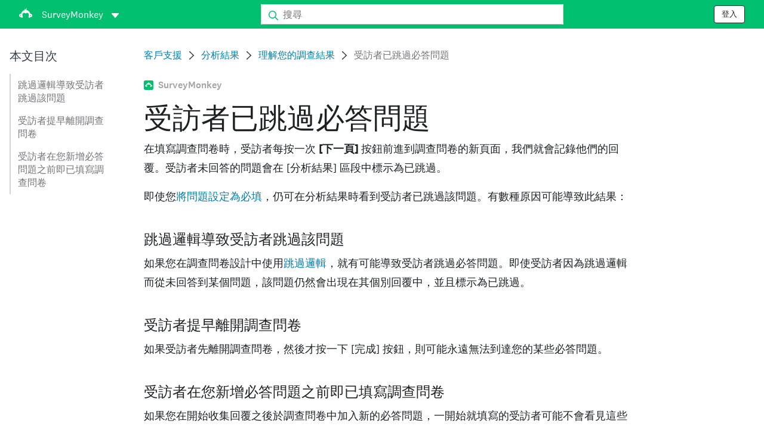

--- FILE ---
content_type: text/html; charset=utf-8
request_url: https://help.surveymonkey.com/zh/surveymonkey/analyze/respondents-skipping-questions/
body_size: 24861
content:

    <!DOCTYPE html>
    <html lang="zh">
        <head>
            <meta charSet="utf-8" />
            <meta name="viewport" content="width=device-width, initial-scale=1" />
            <meta data-rh="true" name="keywords" content="調查問卷, 調查問卷, 調查問卷, 調查問卷, 免費線上調查問卷, 免費線上調查問卷"/><meta data-rh="true" name="robots" content="index, follow"/><meta data-rh="true" name="twitter:card" content="summary_large_image"/><meta data-rh="true" name="twitter:site" content="@SurveyMonkey"/><meta data-rh="true" name="twitter:title" content="受訪者已跳過必答問題 | SurveyMonkey"/><meta data-rh="true" name="twitter:image" content="https://prod.smassets.net/assets/content/sm/surveymonkey-blog.png"/><meta data-rh="true" name="twitter:description" content="分析結果時，可能會看見部分受訪者跳過必答的問題。原因可能是受訪者提早結束調查問卷、跳過邏輯導致該受訪者跳過了該問題，或者受訪者在您新增必答問題之前即已填寫調查問卷。"/><meta data-rh="true" property="og:title" content="受訪者已跳過必答問題 | SurveyMonkey"/><meta data-rh="true" property="og:type" content="article"/><meta data-rh="true" property="og:url" content="https://help.surveymonkey.com/zh/surveymonkey/analyze/respondents-skipping-questions/"/><meta data-rh="true" property="og:image" content="https://prod.smassets.net/assets/content/sm/surveymonkey-blog.png"/><meta data-rh="true" property="og:description" content="分析結果時，可能會看見部分受訪者跳過必答的問題。原因可能是受訪者提早結束調查問卷、跳過邏輯導致該受訪者跳過了該問題，或者受訪者在您新增必答問題之前即已填寫調查問卷。"/><meta data-rh="true" property="og:site_name" content="SurveyMonkey"/><meta data-rh="true" data-type="string" class="swiftype" content="分析結果時，可能會看見部分受訪者跳過必答的問題。原因可能是受訪者提早結束調查問卷、跳過邏輯導致該受訪者跳過了該問題，或者受訪者在您新增必答問題之前即已填寫調查問卷。" name="description"/><meta data-rh="true" data-type="string" class="swiftype" content="分析結果時，可能會看見部分受訪者跳過必答的問題。原因可能是受訪者提早結束調查問卷、跳過邏輯導致該受訪者跳過了該問題，或者受訪者在您新增必答問題之前即已填寫調查問卷。" name="excerpt"/><meta data-rh="true" data-type="string" class="swiftype" content="surveymonkey" name="product"/><meta data-rh="true" data-type="string" class="swiftype" content="分析結果時，可能會看見部分受訪者跳過必答的問題。原因可能是受訪者提早結束調查問卷、跳過邏輯導致該受訪者跳過了該問題，或者受訪者在您新增必答問題之前即已填寫調查問卷。" name="snip"/><meta data-rh="true" data-type="string" class="swiftype" content="受訪者已跳過必答問題" name="title"/><meta data-rh="true" data-type="string" class="swiftype" content="分析結果" name="categories"/><meta data-rh="true" data-type="string" class="swiftype" content="理解您的調查結果" name="categories"/>
            <title data-rh="true">受訪者已跳過必答問題 | SurveyMonkey Help</title>
            <link data-rh="true" rel="canonical" href="https://help.surveymonkey.com/zh/surveymonkey/analyze/respondents-skipping-questions/"/><link data-rh="true" rel="icon" type="image/svg+xml" href="https://prod.smassets.net/assets/static/images/surveymonkey/favicon.svg" color="#00bf6f"/><link data-rh="true" rel="icon" href="https://prod.smassets.net/assets/static/images/surveymonkey/favicon-48.png"/><link data-rh="true" rel="apple-touch-icon" href="https://prod.smassets.net/assets/static/images/surveymonkey/favicon-180.png"/><link data-rh="true" rel="manifest" href="https://prod.smassets.net/assets/static/images/surveymonkey/manifest.webmanifest"/><link data-rh="true" rel="alternate" href="https://help.surveymonkey.com/en/surveymonkey/analyze/respondents-skipping-questions/" hreflang="en-US"/><link data-rh="true" rel="alternate" href="https://help.surveymonkey.com/da/surveymonkey/analyze/respondents-skipping-questions/" hreflang="da"/><link data-rh="true" rel="alternate" href="https://help.surveymonkey.com/fi/surveymonkey/analyze/respondents-skipping-questions/" hreflang="fi"/><link data-rh="true" rel="alternate" href="https://help.surveymonkey.com/no/surveymonkey/analyze/respondents-skipping-questions/" hreflang="no"/><link data-rh="true" rel="alternate" href="https://help.surveymonkey.com/sv/surveymonkey/analyze/respondents-skipping-questions/" hreflang="sv"/><link data-rh="true" rel="alternate" href="https://help.surveymonkey.com/en/surveymonkey/analyze/respondents-skipping-questions/" hreflang="x-default"/>
            <script data-rh="true" type="application/ld+json">{"@context":"https://schema.org","@type":"Organization","name":"SurveyMonkey","logo":"https://prod.smassets.net/assets/static/images/surveymonkey/surveymonkey-seo-logo.png","foundingDate":"1999","description":"SurveyMonkey 是專為線上調查問卷和表單而生的平台，任何個人使用者或組織都能利用它輕鬆自訂、分析並發送調查問卷。","sameAs":["https://zh.wikipedia.org/wiki/SurveyMonkey","https://en.wikipedia.org/wiki/SurveyMonkey","https://www.facebook.com/surveymonkey/","https://x.com/surveymonkey","https://www.instagram.com/surveymonkey/","https://www.youtube.com/surveymonkey","https://www.linkedin.com/company/surveymonkey","https://www.wikidata.org/wiki/Q162852"],"alternateName":["surveymonkey","survey monkey","Surveymonkey","Survey Monkey","SVMK, Inc.","Momentive"],"contactPoint":[{"@type":"ContactPoint","url":"https://zh.surveymonkey.com/mp/contact-sales/","contactType":"銷售"},{"@type":"ContactPoint","url":"https://help.surveymonkey.com/zh/contact/","contactType":"客戶支援"}],"@id":"https://zh.surveymonkey.com/#organization","url":"https://zh.surveymonkey.com/"}</script><script data-rh="true" type="application/ld+json">{"@context":"https://schema.org","@type":"BreadcrumbList","itemListElement":[{"@type":"ListItem","position":1,"name":"分析結果","item":"https://help.surveymonkey.com/zh/surveymonkey/analyze/"},{"@type":"ListItem","position":2,"name":"理解您的調查結果","item":"https://help.surveymonkey.com/zh/surveymonkey/analyze/#understanding-results"},{"@type":"ListItem","position":3,"name":"受訪者已跳過必答問題","item":""}]}</script>
            
            
            <link rel="stylesheet" href="https://prod.smassets.net/assets/website/2.344.0/wds-base-styles.css" />
            <link rel="stylesheet" href="https://prod.smassets.net/assets/website/2.344.0/vendors-wds-icons.css" />
            <link rel="stylesheet" href="https://prod.smassets.net/assets/website/2.344.0/vendors-wds-layout-utilities.css" />
            <link rel="stylesheet" href="https://prod.smassets.net/assets/website/2.344.0/vendors-wds-motion.css" />
            <link rel="stylesheet" href="https://prod.smassets.net/assets/website/2.344.0/vendors-wds-button.css" />
            <link rel="stylesheet" href="https://prod.smassets.net/assets/website/2.344.0/vendors-wds-modal.css" />
            <link rel="stylesheet" href="https://prod.smassets.net/assets/website/2.344.0/vendors-wds-list.css" />
            <link rel="stylesheet" href="https://prod.smassets.net/assets/website/2.344.0/vendors-wds.css" />
            <style type="text/css" id="ssr-global-styles">@font-face { src: url(https://prod.smassets.net/assets/static/fonts/national2/light.woff) format('woff'); font-family: 'National 2'; font-weight: 300; font-display: swap; src: url(https://prod.smassets.net/assets/static/fonts/national2/light.woff2) format('woff2');}@font-face { src: url(https://prod.smassets.net/assets/static/fonts/national2/regular.woff) format('woff'); font-family: 'National 2'; font-weight: 400; font-display: swap; src: url(https://prod.smassets.net/assets/static/fonts/national2/regular.woff2) format('woff2');}@font-face { src: url(https://prod.smassets.net/assets/static/fonts/national2/medium.woff) format('woff'); font-family: 'National 2'; font-weight: 500; font-display: swap; src: url(https://prod.smassets.net/assets/static/fonts/national2/medium.woff2) format('woff2');}html { scroll-behavior: smooth;}* { box-sizing: border-box;}blockquote, figure { margin: 0;}body { color: #1E2124; margin: 0; padding: 0; overflow: -moz-scrollbars-none; font-size: 16px; font-family: 'National 2', 'Helvetica Neue', Helvetica, Arial, 'Hiragino Sans', 'Hiragino Kaku Gothic Pro', '游ゴシック', '游ゴシック体', YuGothic, 'Yu Gothic', 'ＭＳ ゴシック', 'MS Gothic', sans-serif; -webkit-font-smoothing: antialiased;}a { color: inherit; text-decoration: none;}div[class*="smHelp-"] h1, div[class*="smHelp-"] h2, div[class*="smHelp-"] h3, div[class*="smHelp-"] h4, div[class*="smHelp-"] h5, div[class*="smHelp-"] h6 { margin: 0; font-family: 'National 2', 'Helvetica Neue', Helvetica, Arial, 'Hiragino Sans', 'Hiragino Kaku Gothic Pro', '游ゴシック', '游ゴシック体', YuGothic, 'Yu Gothic', 'ＭＳ ゴシック', 'MS Gothic', sans-serif; font-weight: 500;}div[class*="smHelp-"] li, p[class*="smHelp-"] { font-family: 'National 2', 'Helvetica Neue', Helvetica, Arial, 'Hiragino Sans', 'Hiragino Kaku Gothic Pro', '游ゴシック', '游ゴシック体', YuGothic, 'Yu Gothic', 'ＭＳ ゴシック', 'MS Gothic', sans-serif;}img { max-width: 100%;}:target { scroll-margin-top: 62px;}@media only screen and (min-width: 992px) { :target { scroll-margin-top: 84px; }}ol, ul { margin-top: 0; margin-bottom: 0;}.noneMarginBottom { margin-bottom: 0;}.xsMarginBottom { margin-bottom: 8px;}@media only screen and (min-width: 768px) { .xsMarginBottom { margin-bottom: 8px; }}@media only screen and (min-width: 992px) { .xsMarginBottom { margin-bottom: 8px; }}.smMarginBottom { margin-bottom: 16px;}@media only screen and (min-width: 768px) { .smMarginBottom { margin-bottom: 16px; }}@media only screen and (min-width: 992px) { .smMarginBottom { margin-bottom: 16px; }}.mdMarginBottom { margin-bottom: 16px;}@media only screen and (min-width: 768px) { .mdMarginBottom { margin-bottom: 24px; }}@media only screen and (min-width: 992px) { .mdMarginBottom { margin-bottom: 32px; }}.lgMarginBottom { margin-bottom: 32px;}@media only screen and (min-width: 768px) { .lgMarginBottom { margin-bottom: 48px; }}@media only screen and (min-width: 992px) { .lgMarginBottom { margin-bottom: 64px; }}.xlMarginBottom { margin-bottom: 32px;}@media only screen and (min-width: 768px) { .xlMarginBottom { margin-bottom: 64px; }}@media only screen and (min-width: 992px) { .xlMarginBottom { margin-bottom: 96px; }}.jbMarginBottom { margin-bottom: 64px;}@media only screen and (min-width: 768px) { .jbMarginBottom { margin-bottom: 96px; }}@media only screen and (min-width: 992px) { .jbMarginBottom { margin-bottom: 128px; }}.noneMarginTop { margin-top: 0;}.xsMarginTop { margin-top: 8px;}@media only screen and (min-width: 768px) { .xsMarginTop { margin-top: 8px; }}@media only screen and (min-width: 992px) { .xsMarginTop { margin-top: 8px; }}.smMarginTop { margin-top: 16px;}@media only screen and (min-width: 768px) { .smMarginTop { margin-top: 16px; }}@media only screen and (min-width: 992px) { .smMarginTop { margin-top: 16px; }}.mdMarginTop { margin-top: 16px;}@media only screen and (min-width: 768px) { .mdMarginTop { margin-top: 24px; }}@media only screen and (min-width: 992px) { .mdMarginTop { margin-top: 32px; }}.lgMarginTop { margin-top: 32px;}@media only screen and (min-width: 768px) { .lgMarginTop { margin-top: 48px; }}@media only screen and (min-width: 992px) { .lgMarginTop { margin-top: 64px; }}.xlMarginTop { margin-top: 32px;}@media only screen and (min-width: 768px) { .xlMarginTop { margin-top: 64px; }}@media only screen and (min-width: 992px) { .xlMarginTop { margin-top: 96px; }}.jbMarginTop { margin-top: 64px;}@media only screen and (min-width: 768px) { .jbMarginTop { margin-top: 96px; }}@media only screen and (min-width: 992px) { .jbMarginTop { margin-top: 128px; }}.nonePaddingBottom { padding-bottom: 0;}.xsPaddingBottom { padding-bottom: 8px;}@media only screen and (min-width: 768px) { .xsPaddingBottom { padding-bottom: 8px; }}@media only screen and (min-width: 992px) { .xsPaddingBottom { padding-bottom: 8px; }}.smPaddingBottom { padding-bottom: 16px;}@media only screen and (min-width: 768px) { .smPaddingBottom { padding-bottom: 16px; }}@media only screen and (min-width: 992px) { .smPaddingBottom { padding-bottom: 16px; }}.mdPaddingBottom { padding-bottom: 16px;}@media only screen and (min-width: 768px) { .mdPaddingBottom { padding-bottom: 24px; }}@media only screen and (min-width: 992px) { .mdPaddingBottom { padding-bottom: 32px; }}.lgPaddingBottom { padding-bottom: 32px;}@media only screen and (min-width: 768px) { .lgPaddingBottom { padding-bottom: 48px; }}@media only screen and (min-width: 992px) { .lgPaddingBottom { padding-bottom: 64px; }}.xlPaddingBottom { padding-bottom: 32px;}@media only screen and (min-width: 768px) { .xlPaddingBottom { padding-bottom: 64px; }}@media only screen and (min-width: 992px) { .xlPaddingBottom { padding-bottom: 96px; }}.jbPaddingBottom { padding-bottom: 64px;}@media only screen and (min-width: 768px) { .jbPaddingBottom { padding-bottom: 96px; }}@media only screen and (min-width: 992px) { .jbPaddingBottom { padding-bottom: 128px; }}.nonePaddingTop { padding-top: 0;}.xsPaddingTop { padding-top: 8px;}@media only screen and (min-width: 768px) { .xsPaddingTop { padding-top: 8px; }}@media only screen and (min-width: 992px) { .xsPaddingTop { padding-top: 8px; }}.smPaddingTop { padding-top: 16px;}@media only screen and (min-width: 768px) { .smPaddingTop { padding-top: 16px; }}@media only screen and (min-width: 992px) { .smPaddingTop { padding-top: 16px; }}.mdPaddingTop { padding-top: 16px;}@media only screen and (min-width: 768px) { .mdPaddingTop { padding-top: 24px; }}@media only screen and (min-width: 992px) { .mdPaddingTop { padding-top: 32px; }}.lgPaddingTop { padding-top: 32px;}@media only screen and (min-width: 768px) { .lgPaddingTop { padding-top: 48px; }}@media only screen and (min-width: 992px) { .lgPaddingTop { padding-top: 64px; }}.xlPaddingTop { padding-top: 32px;}@media only screen and (min-width: 768px) { .xlPaddingTop { padding-top: 64px; }}@media only screen and (min-width: 992px) { .xlPaddingTop { padding-top: 96px; }}.jbPaddingTop { padding-top: 64px;}@media only screen and (min-width: 768px) { .jbPaddingTop { padding-top: 96px; }}@media only screen and (min-width: 992px) { .jbPaddingTop { padding-top: 128px; }}.xsGap { margin-right: 8px;}.smGap { margin-right: 16px;}.mdGap { margin-right: 32px;}.lgGap { margin-right: 64px;}.xlGap { margin-right: 96px;}.jbGap { margin-right: 128px;}</style>
            <style type="text/css" id="ssr-page-styles">.smHelp-mdsGridPlusContainer-0-2-39 { width: 100%; margin: 0; display: flex; padding: 0; box-sizing: border-box; list-style: none; margin-left: auto; margin-right: auto; flex-direction: column;}@media (min-width: 0px) { .smHelp-mdsGridPlusContainer-0-2-39 { max-width: none; }}@media (min-width: 576px) { .smHelp-mdsGridPlusContainer-0-2-39 { }}@media (min-width: 768px) { .smHelp-mdsGridPlusContainer-0-2-39 { }}@media (min-width: 992px) { .smHelp-mdsGridPlusContainer-0-2-39 { }}@media (min-width: 1200px) { .smHelp-mdsGridPlusContainer-0-2-39 { }} .smHelp-mdsGridPlus-0-2-40 { display: flex; flex-wrap: wrap; box-sizing: border-box; flex-direction: row; }@media (min-width: 0px) { .smHelp-mdsGridPlus-0-2-40 { }}@media (min-width: 576px) { .smHelp-mdsGridPlus-0-2-40 { }}@media (min-width: 768px) { .smHelp-mdsGridPlus-0-2-40 { }}@media (min-width: 992px) { .smHelp-mdsGridPlus-0-2-40 { }}@media (min-width: 1200px) { .smHelp-mdsGridPlus-0-2-40 { }} .smHelp-mdsGridPlusContainer-d5-0-2-41 { }@media (min-width: 0px) { .smHelp-mdsGridPlusContainer-d5-0-2-41 { padding-left: 16px; padding-right: 16px; }}@media (min-width: 576px) { .smHelp-mdsGridPlusContainer-d5-0-2-41 { padding-left: 32px; padding-right: 32px; }}@media (min-width: 768px) { .smHelp-mdsGridPlusContainer-d5-0-2-41 { padding-left: 32px; padding-right: 32px; }}@media (min-width: 992px) { .smHelp-mdsGridPlusContainer-d5-0-2-41 { padding-left: 32px; padding-right: 32px; }}@media (min-width: 1200px) { .smHelp-mdsGridPlusContainer-d5-0-2-41 { max-width: 1400px; padding-left: 32px; padding-right: 32px; }} .smHelp-mdsGridPlus-d11-0-2-42 { }@media (min-width: 0px) { .smHelp-mdsGridPlus-d11-0-2-42 { }}@media (min-width: 576px) { .smHelp-mdsGridPlus-d11-0-2-42 { }}@media (min-width: 768px) { .smHelp-mdsGridPlus-d11-0-2-42 { }}@media (min-width: 992px) { .smHelp-mdsGridPlus-d11-0-2-42 { }}@media (min-width: 1200px) { .smHelp-mdsGridPlus-d11-0-2-42 { }} .smHelp-mdsGridPlusContainer-d17-0-2-56 { }@media (min-width: 0px) { .smHelp-mdsGridPlusContainer-d17-0-2-56 { }}@media (min-width: 576px) { .smHelp-mdsGridPlusContainer-d17-0-2-56 { }}@media (min-width: 768px) { .smHelp-mdsGridPlusContainer-d17-0-2-56 { }}@media (min-width: 992px) { .smHelp-mdsGridPlusContainer-d17-0-2-56 { }}@media (min-width: 1200px) { .smHelp-mdsGridPlusContainer-d17-0-2-56 { max-width: 1400px; }} .smHelp-mdsGridPlus-d23-0-2-57 { }@media (min-width: 0px) { .smHelp-mdsGridPlus-d23-0-2-57 { margin-left: -8px; margin-right: -8px; }}@media (min-width: 576px) { .smHelp-mdsGridPlus-d23-0-2-57 { margin-left: -12px; margin-right: -12px; }}@media (min-width: 768px) { .smHelp-mdsGridPlus-d23-0-2-57 { margin-left: -12px; margin-right: -12px; }}@media (min-width: 992px) { .smHelp-mdsGridPlus-d23-0-2-57 { margin-left: -12px; margin-right: -12px; }}@media (min-width: 1200px) { .smHelp-mdsGridPlus-d23-0-2-57 { margin-left: -12px; margin-right: -12px; }} .smHelp-mdsGridPlusContainer-d29-0-2-107 { }@media (min-width: 0px) { .smHelp-mdsGridPlusContainer-d29-0-2-107 { }}@media (min-width: 576px) { .smHelp-mdsGridPlusContainer-d29-0-2-107 { }}@media (min-width: 768px) { .smHelp-mdsGridPlusContainer-d29-0-2-107 { }}@media (min-width: 992px) { .smHelp-mdsGridPlusContainer-d29-0-2-107 { }}@media (min-width: 1200px) { .smHelp-mdsGridPlusContainer-d29-0-2-107 { max-width: 1400px; }} .smHelp-mdsGridPlus-d35-0-2-108 { }@media (min-width: 0px) { .smHelp-mdsGridPlus-d35-0-2-108 { }}@media (min-width: 576px) { .smHelp-mdsGridPlus-d35-0-2-108 { }}@media (min-width: 768px) { .smHelp-mdsGridPlus-d35-0-2-108 { }}@media (min-width: 992px) { .smHelp-mdsGridPlus-d35-0-2-108 { }}@media (min-width: 1200px) { .smHelp-mdsGridPlus-d35-0-2-108 { }} .smHelp-mdsGridPlusContainer-d41-0-2-115 { }@media (min-width: 0px) { .smHelp-mdsGridPlusContainer-d41-0-2-115 { }}@media (min-width: 576px) { .smHelp-mdsGridPlusContainer-d41-0-2-115 { }}@media (min-width: 768px) { .smHelp-mdsGridPlusContainer-d41-0-2-115 { }}@media (min-width: 992px) { .smHelp-mdsGridPlusContainer-d41-0-2-115 { }}@media (min-width: 1200px) { .smHelp-mdsGridPlusContainer-d41-0-2-115 { max-width: 1400px; }} .smHelp-mdsGridPlus-d47-0-2-116 { }@media (min-width: 0px) { .smHelp-mdsGridPlus-d47-0-2-116 { }}@media (min-width: 576px) { .smHelp-mdsGridPlus-d47-0-2-116 { }}@media (min-width: 768px) { .smHelp-mdsGridPlus-d47-0-2-116 { }}@media (min-width: 992px) { .smHelp-mdsGridPlus-d47-0-2-116 { }}@media (min-width: 1200px) { .smHelp-mdsGridPlus-d47-0-2-116 { }} .smHelp-mdsGridPlusContainer-d53-0-2-126 { }@media (min-width: 0px) { .smHelp-mdsGridPlusContainer-d53-0-2-126 { }}@media (min-width: 576px) { .smHelp-mdsGridPlusContainer-d53-0-2-126 { }}@media (min-width: 768px) { .smHelp-mdsGridPlusContainer-d53-0-2-126 { }}@media (min-width: 992px) { .smHelp-mdsGridPlusContainer-d53-0-2-126 { }}@media (min-width: 1200px) { .smHelp-mdsGridPlusContainer-d53-0-2-126 { max-width: 1400px; }} .smHelp-mdsGridPlus-d59-0-2-127 { }@media (min-width: 0px) { .smHelp-mdsGridPlus-d59-0-2-127 { }}@media (min-width: 576px) { .smHelp-mdsGridPlus-d59-0-2-127 { }}@media (min-width: 768px) { .smHelp-mdsGridPlus-d59-0-2-127 { }}@media (min-width: 992px) { .smHelp-mdsGridPlus-d59-0-2-127 { }}@media (min-width: 1200px) { .smHelp-mdsGridPlus-d59-0-2-127 { }} .smHelp-mdsGridPlusContainer-d65-0-2-136 { }@media (min-width: 0px) { .smHelp-mdsGridPlusContainer-d65-0-2-136 { }}@media (min-width: 576px) { .smHelp-mdsGridPlusContainer-d65-0-2-136 { }}@media (min-width: 768px) { .smHelp-mdsGridPlusContainer-d65-0-2-136 { }}@media (min-width: 992px) { .smHelp-mdsGridPlusContainer-d65-0-2-136 { }}@media (min-width: 1200px) { .smHelp-mdsGridPlusContainer-d65-0-2-136 { max-width: 1400px; }} .smHelp-mdsGridPlus-d71-0-2-137 { }@media (min-width: 0px) { .smHelp-mdsGridPlus-d71-0-2-137 { }}@media (min-width: 576px) { .smHelp-mdsGridPlus-d71-0-2-137 { }}@media (min-width: 768px) { .smHelp-mdsGridPlus-d71-0-2-137 { }}@media (min-width: 992px) { .smHelp-mdsGridPlus-d71-0-2-137 { }}@media (min-width: 1200px) { .smHelp-mdsGridPlus-d71-0-2-137 { }} .smHelp-mdsGridPlusContainer-d77-0-2-144 { }@media (min-width: 0px) { .smHelp-mdsGridPlusContainer-d77-0-2-144 { }}@media (min-width: 576px) { .smHelp-mdsGridPlusContainer-d77-0-2-144 { }}@media (min-width: 768px) { .smHelp-mdsGridPlusContainer-d77-0-2-144 { }}@media (min-width: 992px) { .smHelp-mdsGridPlusContainer-d77-0-2-144 { }}@media (min-width: 1200px) { .smHelp-mdsGridPlusContainer-d77-0-2-144 { max-width: 1400px; }} .smHelp-mdsGridPlus-d83-0-2-145 { }@media (min-width: 0px) { .smHelp-mdsGridPlus-d83-0-2-145 { }}@media (min-width: 576px) { .smHelp-mdsGridPlus-d83-0-2-145 { }}@media (min-width: 768px) { .smHelp-mdsGridPlus-d83-0-2-145 { }}@media (min-width: 992px) { .smHelp-mdsGridPlus-d83-0-2-145 { }}@media (min-width: 1200px) { .smHelp-mdsGridPlus-d83-0-2-145 { }} .smHelp-mdsGridPlusContainer-d89-0-2-154 { }@media (min-width: 0px) { .smHelp-mdsGridPlusContainer-d89-0-2-154 { }}@media (min-width: 576px) { .smHelp-mdsGridPlusContainer-d89-0-2-154 { }}@media (min-width: 768px) { .smHelp-mdsGridPlusContainer-d89-0-2-154 { }}@media (min-width: 992px) { .smHelp-mdsGridPlusContainer-d89-0-2-154 { }}@media (min-width: 1200px) { .smHelp-mdsGridPlusContainer-d89-0-2-154 { max-width: 1400px; }} .smHelp-mdsGridPlus-d95-0-2-155 { }@media (min-width: 0px) { .smHelp-mdsGridPlus-d95-0-2-155 { }}@media (min-width: 576px) { .smHelp-mdsGridPlus-d95-0-2-155 { }}@media (min-width: 768px) { .smHelp-mdsGridPlus-d95-0-2-155 { }}@media (min-width: 992px) { .smHelp-mdsGridPlus-d95-0-2-155 { }}@media (min-width: 1200px) { .smHelp-mdsGridPlus-d95-0-2-155 { }} .smHelp-mdsGridPlusContainer-d101-0-2-162 { }@media (min-width: 0px) { .smHelp-mdsGridPlusContainer-d101-0-2-162 { }}@media (min-width: 576px) { .smHelp-mdsGridPlusContainer-d101-0-2-162 { }}@media (min-width: 768px) { .smHelp-mdsGridPlusContainer-d101-0-2-162 { }}@media (min-width: 992px) { .smHelp-mdsGridPlusContainer-d101-0-2-162 { }}@media (min-width: 1200px) { .smHelp-mdsGridPlusContainer-d101-0-2-162 { max-width: 1400px; }} .smHelp-mdsGridPlus-d107-0-2-163 { }@media (min-width: 0px) { .smHelp-mdsGridPlus-d107-0-2-163 { }}@media (min-width: 576px) { .smHelp-mdsGridPlus-d107-0-2-163 { }}@media (min-width: 768px) { .smHelp-mdsGridPlus-d107-0-2-163 { }}@media (min-width: 992px) { .smHelp-mdsGridPlus-d107-0-2-163 { }}@media (min-width: 1200px) { .smHelp-mdsGridPlus-d107-0-2-163 { }} .smHelp-mdsGridPlusContainer-d113-0-2-172 { }@media (min-width: 0px) { .smHelp-mdsGridPlusContainer-d113-0-2-172 { }}@media (min-width: 576px) { .smHelp-mdsGridPlusContainer-d113-0-2-172 { }}@media (min-width: 768px) { .smHelp-mdsGridPlusContainer-d113-0-2-172 { }}@media (min-width: 992px) { .smHelp-mdsGridPlusContainer-d113-0-2-172 { }}@media (min-width: 1200px) { .smHelp-mdsGridPlusContainer-d113-0-2-172 { max-width: 1400px; }} .smHelp-mdsGridPlus-d119-0-2-173 { }@media (min-width: 0px) { .smHelp-mdsGridPlus-d119-0-2-173 { }}@media (min-width: 576px) { .smHelp-mdsGridPlus-d119-0-2-173 { }}@media (min-width: 768px) { .smHelp-mdsGridPlus-d119-0-2-173 { }}@media (min-width: 992px) { .smHelp-mdsGridPlus-d119-0-2-173 { }}@media (min-width: 1200px) { .smHelp-mdsGridPlus-d119-0-2-173 { }} .smHelp-mdsGridPlusContainer-d125-0-2-180 { }@media (min-width: 0px) { .smHelp-mdsGridPlusContainer-d125-0-2-180 { }}@media (min-width: 576px) { .smHelp-mdsGridPlusContainer-d125-0-2-180 { }}@media (min-width: 768px) { .smHelp-mdsGridPlusContainer-d125-0-2-180 { }}@media (min-width: 992px) { .smHelp-mdsGridPlusContainer-d125-0-2-180 { }}@media (min-width: 1200px) { .smHelp-mdsGridPlusContainer-d125-0-2-180 { max-width: 1400px; }} .smHelp-mdsGridPlus-d131-0-2-181 { }@media (min-width: 0px) { .smHelp-mdsGridPlus-d131-0-2-181 { }}@media (min-width: 576px) { .smHelp-mdsGridPlus-d131-0-2-181 { }}@media (min-width: 768px) { .smHelp-mdsGridPlus-d131-0-2-181 { }}@media (min-width: 992px) { .smHelp-mdsGridPlus-d131-0-2-181 { }}@media (min-width: 1200px) { .smHelp-mdsGridPlus-d131-0-2-181 { }} .smHelp-mdsGridPlusContainer-d137-0-2-190 { }@media (min-width: 0px) { .smHelp-mdsGridPlusContainer-d137-0-2-190 { }}@media (min-width: 576px) { .smHelp-mdsGridPlusContainer-d137-0-2-190 { }}@media (min-width: 768px) { .smHelp-mdsGridPlusContainer-d137-0-2-190 { }}@media (min-width: 992px) { .smHelp-mdsGridPlusContainer-d137-0-2-190 { }}@media (min-width: 1200px) { .smHelp-mdsGridPlusContainer-d137-0-2-190 { max-width: 1400px; }} .smHelp-mdsGridPlus-d143-0-2-191 { }@media (min-width: 0px) { .smHelp-mdsGridPlus-d143-0-2-191 { }}@media (min-width: 576px) { .smHelp-mdsGridPlus-d143-0-2-191 { }}@media (min-width: 768px) { .smHelp-mdsGridPlus-d143-0-2-191 { }}@media (min-width: 992px) { .smHelp-mdsGridPlus-d143-0-2-191 { }}@media (min-width: 1200px) { .smHelp-mdsGridPlus-d143-0-2-191 { }} .smHelp-mdsGridPlusContainer-d149-0-2-205 { }@media (min-width: 0px) { .smHelp-mdsGridPlusContainer-d149-0-2-205 { padding-left: 16px; padding-right: 16px; }}@media (min-width: 576px) { .smHelp-mdsGridPlusContainer-d149-0-2-205 { padding-left: 32px; padding-right: 32px; }}@media (min-width: 768px) { .smHelp-mdsGridPlusContainer-d149-0-2-205 { padding-left: 32px; padding-right: 32px; }}@media (min-width: 992px) { .smHelp-mdsGridPlusContainer-d149-0-2-205 { padding-left: 32px; padding-right: 32px; }}@media (min-width: 1200px) { .smHelp-mdsGridPlusContainer-d149-0-2-205 { max-width: 1400px; padding-left: 32px; padding-right: 32px; }} .smHelp-mdsGridPlus-d155-0-2-206 { }@media (min-width: 0px) { .smHelp-mdsGridPlus-d155-0-2-206 { margin-left: -8px; margin-right: -8px; }}@media (min-width: 576px) { .smHelp-mdsGridPlus-d155-0-2-206 { margin-left: -12px; margin-right: -12px; }}@media (min-width: 768px) { .smHelp-mdsGridPlus-d155-0-2-206 { margin-left: -12px; margin-right: -12px; }}@media (min-width: 992px) { .smHelp-mdsGridPlus-d155-0-2-206 { margin-left: -12px; margin-right: -12px; }}@media (min-width: 1200px) { .smHelp-mdsGridPlus-d155-0-2-206 { margin-left: -12px; margin-right: -12px; }} .smHelp-mdsGridPlusContainer-d161-0-2-227 { }@media (min-width: 0px) { .smHelp-mdsGridPlusContainer-d161-0-2-227 { padding-left: 16px; padding-right: 16px; }}@media (min-width: 576px) { .smHelp-mdsGridPlusContainer-d161-0-2-227 { padding-left: 32px; padding-right: 32px; }}@media (min-width: 768px) { .smHelp-mdsGridPlusContainer-d161-0-2-227 { padding-left: 32px; padding-right: 32px; }}@media (min-width: 992px) { .smHelp-mdsGridPlusContainer-d161-0-2-227 { padding-left: 32px; padding-right: 32px; }}@media (min-width: 1200px) { .smHelp-mdsGridPlusContainer-d161-0-2-227 { max-width: 1400px; padding-left: 32px; padding-right: 32px; }} .smHelp-mdsGridPlus-d167-0-2-228 { }@media (min-width: 0px) { .smHelp-mdsGridPlus-d167-0-2-228 { margin-left: -8px; margin-right: -8px; }}@media (min-width: 576px) { .smHelp-mdsGridPlus-d167-0-2-228 { margin-left: -12px; margin-right: -12px; }}@media (min-width: 768px) { .smHelp-mdsGridPlus-d167-0-2-228 { margin-left: -12px; margin-right: -12px; }}@media (min-width: 992px) { .smHelp-mdsGridPlus-d167-0-2-228 { margin-left: -12px; margin-right: -12px; }}@media (min-width: 1200px) { .smHelp-mdsGridPlus-d167-0-2-228 { margin-left: -12px; margin-right: -12px; }} .smHelp-mdsGridPlusContainer-d173-0-2-397 { }@media (min-width: 0px) { .smHelp-mdsGridPlusContainer-d173-0-2-397 { padding-left: 16px; padding-right: 16px; }}@media (min-width: 576px) { .smHelp-mdsGridPlusContainer-d173-0-2-397 { padding-left: 32px; padding-right: 32px; }}@media (min-width: 768px) { .smHelp-mdsGridPlusContainer-d173-0-2-397 { padding-left: 32px; padding-right: 32px; }}@media (min-width: 992px) { .smHelp-mdsGridPlusContainer-d173-0-2-397 { padding-left: 32px; padding-right: 32px; }}@media (min-width: 1200px) { .smHelp-mdsGridPlusContainer-d173-0-2-397 { max-width: 1400px; padding-left: 32px; padding-right: 32px; }} .smHelp-mdsGridPlus-d179-0-2-398 { }@media (min-width: 0px) { .smHelp-mdsGridPlus-d179-0-2-398 { margin-left: -8px; margin-right: -8px; }}@media (min-width: 576px) { .smHelp-mdsGridPlus-d179-0-2-398 { margin-left: -12px; margin-right: -12px; }}@media (min-width: 768px) { .smHelp-mdsGridPlus-d179-0-2-398 { margin-left: -12px; margin-right: -12px; }}@media (min-width: 992px) { .smHelp-mdsGridPlus-d179-0-2-398 { margin-left: -12px; margin-right: -12px; }}@media (min-width: 1200px) { .smHelp-mdsGridPlus-d179-0-2-398 { margin-left: -12px; margin-right: -12px; }} .smHelp-addFlex-0-2-37 { } .smHelp-addFlex-d0-0-2-38 { display: flex; align-items: center; justify-content: space-between; } .smHelp-addFlex-d1-0-2-55 { } .smHelp-addFlex-d2-0-2-106 { display: flex; flex-direction: row; justify-content: center; } .smHelp-addFlex-d3-0-2-114 { display: flex; flex-direction: row; justify-content: center; } .smHelp-addFlex-d4-0-2-125 { display: flex; flex-direction: row; justify-content: center; } .smHelp-addFlex-d5-0-2-135 { display: flex; flex-direction: row; justify-content: center; } .smHelp-addFlex-d6-0-2-143 { display: flex; flex-direction: row; justify-content: center; } .smHelp-addFlex-d7-0-2-153 { display: flex; flex-direction: row; justify-content: center; } .smHelp-addFlex-d8-0-2-161 { display: flex; flex-direction: row; justify-content: center; } .smHelp-addFlex-d9-0-2-171 { display: flex; flex-direction: row; justify-content: center; } .smHelp-addFlex-d10-0-2-179 { display: flex; flex-direction: row; justify-content: center; } .smHelp-addFlex-d11-0-2-189 { display: flex; flex-direction: row; justify-content: center; } .smHelp-addFlex-d12-0-2-204 { display: flex; justify-content: center; } .smHelp-addFlex-d13-0-2-226 { } .smHelp-addFlex-d14-0-2-396 { } .smHelp-mdsGridPlusItem-0-2-45 { flex-grow: 1; max-width: 100%; box-sizing: border-box; flex-basis: 0; }@media (min-width: 0px) { .smHelp-mdsGridPlusItem-0-2-45 { }}@media (min-width: 576px) { .smHelp-mdsGridPlusItem-0-2-45 { }}@media (min-width: 768px) { .smHelp-mdsGridPlusItem-0-2-45 { }}@media (min-width: 992px) { .smHelp-mdsGridPlusItem-0-2-45 { }}@media (min-width: 1200px) { .smHelp-mdsGridPlusItem-0-2-45 { }} .smHelp-mdsGridPlusItem-d0-0-2-46 { }@media (min-width: 0px) { .smHelp-mdsGridPlusItem-d0-0-2-46 { flex: 0 0 16.666666666666664%; max-width: 16.666666666666664%; order: 1; }}@media (min-width: 576px) { .smHelp-mdsGridPlusItem-d0-0-2-46 { }}@media (min-width: 768px) { .smHelp-mdsGridPlusItem-d0-0-2-46 { flex: 0 0 8.333333333333332%; max-width: 8.333333333333332%; order: 1; }}@media (min-width: 992px) { .smHelp-mdsGridPlusItem-d0-0-2-46 { flex: 0 0 25%; max-width: 25%; order: 3; }}@media (min-width: 1200px) { .smHelp-mdsGridPlusItem-d0-0-2-46 { }} .smHelp-mdsGridPlusItem-d6-0-2-50 { }@media (min-width: 0px) { .smHelp-mdsGridPlusItem-d6-0-2-50 { flex: 0 0 66.66666666666666%; max-width: 66.66666666666666%; order: 2; }}@media (min-width: 576px) { .smHelp-mdsGridPlusItem-d6-0-2-50 { }}@media (min-width: 768px) { .smHelp-mdsGridPlusItem-d6-0-2-50 { flex: 0 0 41.66666666666667%; max-width: 41.66666666666667%; order: 2; }}@media (min-width: 992px) { .smHelp-mdsGridPlusItem-d6-0-2-50 { flex: 0 0 33.33333333333333%; max-width: 33.33333333333333%; order: 1; }}@media (min-width: 1200px) { .smHelp-mdsGridPlusItem-d6-0-2-50 { }} .smHelp-mdsGridPlusItem-d12-0-2-53 { }@media (min-width: 0px) { .smHelp-mdsGridPlusItem-d12-0-2-53 { flex: 0 0 100%; max-width: 100%; order: 3; }}@media (min-width: 576px) { .smHelp-mdsGridPlusItem-d12-0-2-53 { }}@media (min-width: 768px) { .smHelp-mdsGridPlusItem-d12-0-2-53 { flex: 0 0 50%; max-width: 50%; order: 2; }}@media (min-width: 992px) { .smHelp-mdsGridPlusItem-d12-0-2-53 { flex: 0 0 41.66666666666667%; max-width: 41.66666666666667%; }}@media (min-width: 1200px) { .smHelp-mdsGridPlusItem-d12-0-2-53 { }} .smHelp-mdsGridPlusItem-d18-0-2-59 { }@media (min-width: 0px) { .smHelp-mdsGridPlusItem-d18-0-2-59 { flex: 0 0 100%; max-width: 100%; padding-left: 8px; padding-right: 8px; }}@media (min-width: 576px) { .smHelp-mdsGridPlusItem-d18-0-2-59 { flex: 0 0 33.33333333333333%; max-width: 33.33333333333333%; padding-left: 12px; padding-right: 12px; }}@media (min-width: 768px) { .smHelp-mdsGridPlusItem-d18-0-2-59 { padding-left: 12px; padding-right: 12px; }}@media (min-width: 992px) { .smHelp-mdsGridPlusItem-d18-0-2-59 { flex: 0 0 25%; max-width: 25%; padding-left: 12px; padding-right: 12px; }}@media (min-width: 1200px) { .smHelp-mdsGridPlusItem-d18-0-2-59 { flex: 0 0 16.666666666666664%; max-width: 16.666666666666664%; padding-left: 12px; padding-right: 12px; }} .smHelp-mdsGridPlusItem-d24-0-2-70 { }@media (min-width: 0px) { .smHelp-mdsGridPlusItem-d24-0-2-70 { flex: 0 0 100%; max-width: 100%; padding-left: 8px; padding-right: 8px; }}@media (min-width: 576px) { .smHelp-mdsGridPlusItem-d24-0-2-70 { flex: 0 0 66.66666666666666%; max-width: 66.66666666666666%; padding-left: 12px; padding-right: 12px; }}@media (min-width: 768px) { .smHelp-mdsGridPlusItem-d24-0-2-70 { padding-left: 12px; padding-right: 12px; }}@media (min-width: 992px) { .smHelp-mdsGridPlusItem-d24-0-2-70 { flex: 0 0 75%; max-width: 75%; padding-left: 12px; padding-right: 12px; }}@media (min-width: 1200px) { .smHelp-mdsGridPlusItem-d24-0-2-70 { flex: 0 0 66.66666666666666%; max-width: 66.66666666666666%; padding-left: 12px; padding-right: 12px; }} .smHelp-mdsGridPlusItem-d30-0-2-110 { }@media (min-width: 0px) { .smHelp-mdsGridPlusItem-d30-0-2-110 { flex: 0 0 100%; max-width: 100%; }}@media (min-width: 576px) { .smHelp-mdsGridPlusItem-d30-0-2-110 { }}@media (min-width: 768px) { .smHelp-mdsGridPlusItem-d30-0-2-110 { }}@media (min-width: 992px) { .smHelp-mdsGridPlusItem-d30-0-2-110 { }}@media (min-width: 1200px) { .smHelp-mdsGridPlusItem-d30-0-2-110 { }} .smHelp-mdsGridPlusItem-d36-0-2-118 { }@media (min-width: 0px) { .smHelp-mdsGridPlusItem-d36-0-2-118 { flex: 0 0 100%; max-width: 100%; }}@media (min-width: 576px) { .smHelp-mdsGridPlusItem-d36-0-2-118 { }}@media (min-width: 768px) { .smHelp-mdsGridPlusItem-d36-0-2-118 { }}@media (min-width: 992px) { .smHelp-mdsGridPlusItem-d36-0-2-118 { }}@media (min-width: 1200px) { .smHelp-mdsGridPlusItem-d36-0-2-118 { }} .smHelp-mdsGridPlusItem-d42-0-2-129 { }@media (min-width: 0px) { .smHelp-mdsGridPlusItem-d42-0-2-129 { flex: 0 0 100%; max-width: 100%; }}@media (min-width: 576px) { .smHelp-mdsGridPlusItem-d42-0-2-129 { }}@media (min-width: 768px) { .smHelp-mdsGridPlusItem-d42-0-2-129 { }}@media (min-width: 992px) { .smHelp-mdsGridPlusItem-d42-0-2-129 { }}@media (min-width: 1200px) { .smHelp-mdsGridPlusItem-d42-0-2-129 { }} .smHelp-mdsGridPlusItem-d48-0-2-139 { }@media (min-width: 0px) { .smHelp-mdsGridPlusItem-d48-0-2-139 { flex: 0 0 100%; max-width: 100%; }}@media (min-width: 576px) { .smHelp-mdsGridPlusItem-d48-0-2-139 { }}@media (min-width: 768px) { .smHelp-mdsGridPlusItem-d48-0-2-139 { }}@media (min-width: 992px) { .smHelp-mdsGridPlusItem-d48-0-2-139 { }}@media (min-width: 1200px) { .smHelp-mdsGridPlusItem-d48-0-2-139 { }} .smHelp-mdsGridPlusItem-d54-0-2-147 { }@media (min-width: 0px) { .smHelp-mdsGridPlusItem-d54-0-2-147 { flex: 0 0 100%; max-width: 100%; }}@media (min-width: 576px) { .smHelp-mdsGridPlusItem-d54-0-2-147 { }}@media (min-width: 768px) { .smHelp-mdsGridPlusItem-d54-0-2-147 { }}@media (min-width: 992px) { .smHelp-mdsGridPlusItem-d54-0-2-147 { }}@media (min-width: 1200px) { .smHelp-mdsGridPlusItem-d54-0-2-147 { }} .smHelp-mdsGridPlusItem-d60-0-2-157 { }@media (min-width: 0px) { .smHelp-mdsGridPlusItem-d60-0-2-157 { flex: 0 0 100%; max-width: 100%; }}@media (min-width: 576px) { .smHelp-mdsGridPlusItem-d60-0-2-157 { }}@media (min-width: 768px) { .smHelp-mdsGridPlusItem-d60-0-2-157 { }}@media (min-width: 992px) { .smHelp-mdsGridPlusItem-d60-0-2-157 { }}@media (min-width: 1200px) { .smHelp-mdsGridPlusItem-d60-0-2-157 { }} .smHelp-mdsGridPlusItem-d66-0-2-165 { }@media (min-width: 0px) { .smHelp-mdsGridPlusItem-d66-0-2-165 { flex: 0 0 100%; max-width: 100%; }}@media (min-width: 576px) { .smHelp-mdsGridPlusItem-d66-0-2-165 { }}@media (min-width: 768px) { .smHelp-mdsGridPlusItem-d66-0-2-165 { }}@media (min-width: 992px) { .smHelp-mdsGridPlusItem-d66-0-2-165 { }}@media (min-width: 1200px) { .smHelp-mdsGridPlusItem-d66-0-2-165 { }} .smHelp-mdsGridPlusItem-d72-0-2-175 { }@media (min-width: 0px) { .smHelp-mdsGridPlusItem-d72-0-2-175 { flex: 0 0 100%; max-width: 100%; }}@media (min-width: 576px) { .smHelp-mdsGridPlusItem-d72-0-2-175 { }}@media (min-width: 768px) { .smHelp-mdsGridPlusItem-d72-0-2-175 { }}@media (min-width: 992px) { .smHelp-mdsGridPlusItem-d72-0-2-175 { }}@media (min-width: 1200px) { .smHelp-mdsGridPlusItem-d72-0-2-175 { }} .smHelp-mdsGridPlusItem-d78-0-2-183 { }@media (min-width: 0px) { .smHelp-mdsGridPlusItem-d78-0-2-183 { flex: 0 0 100%; max-width: 100%; }}@media (min-width: 576px) { .smHelp-mdsGridPlusItem-d78-0-2-183 { }}@media (min-width: 768px) { .smHelp-mdsGridPlusItem-d78-0-2-183 { }}@media (min-width: 992px) { .smHelp-mdsGridPlusItem-d78-0-2-183 { }}@media (min-width: 1200px) { .smHelp-mdsGridPlusItem-d78-0-2-183 { }} .smHelp-mdsGridPlusItem-d84-0-2-193 { }@media (min-width: 0px) { .smHelp-mdsGridPlusItem-d84-0-2-193 { flex: 0 0 100%; max-width: 100%; }}@media (min-width: 576px) { .smHelp-mdsGridPlusItem-d84-0-2-193 { }}@media (min-width: 768px) { .smHelp-mdsGridPlusItem-d84-0-2-193 { }}@media (min-width: 992px) { .smHelp-mdsGridPlusItem-d84-0-2-193 { }}@media (min-width: 1200px) { .smHelp-mdsGridPlusItem-d84-0-2-193 { }} .smHelp-mdsGridPlusItem-d90-0-2-208 { }@media (min-width: 0px) { .smHelp-mdsGridPlusItem-d90-0-2-208 { flex: 0 0 100%; max-width: 100%; padding-left: 8px; padding-right: 8px; }}@media (min-width: 576px) { .smHelp-mdsGridPlusItem-d90-0-2-208 { padding-left: 12px; padding-right: 12px; }}@media (min-width: 768px) { .smHelp-mdsGridPlusItem-d90-0-2-208 { flex: 0 0 50%; max-width: 50%; padding-left: 12px; padding-right: 12px; }}@media (min-width: 992px) { .smHelp-mdsGridPlusItem-d90-0-2-208 { flex: 0 0 33.33333333333333%; max-width: 33.33333333333333%; padding-left: 12px; padding-right: 12px; }}@media (min-width: 1200px) { .smHelp-mdsGridPlusItem-d90-0-2-208 { padding-left: 12px; padding-right: 12px; }} .smHelp-mdsGridPlusItem-d96-0-2-212 { }@media (min-width: 0px) { .smHelp-mdsGridPlusItem-d96-0-2-212 { flex: 0 0 100%; max-width: 100%; padding-left: 8px; padding-right: 8px; }}@media (min-width: 576px) { .smHelp-mdsGridPlusItem-d96-0-2-212 { padding-left: 12px; padding-right: 12px; }}@media (min-width: 768px) { .smHelp-mdsGridPlusItem-d96-0-2-212 { flex: 0 0 50%; max-width: 50%; padding-left: 12px; padding-right: 12px; }}@media (min-width: 992px) { .smHelp-mdsGridPlusItem-d96-0-2-212 { flex: 0 0 33.33333333333333%; max-width: 33.33333333333333%; padding-left: 12px; padding-right: 12px; }}@media (min-width: 1200px) { .smHelp-mdsGridPlusItem-d96-0-2-212 { padding-left: 12px; padding-right: 12px; }} .smHelp-mdsGridPlusItem-d102-0-2-216 { }@media (min-width: 0px) { .smHelp-mdsGridPlusItem-d102-0-2-216 { flex: 0 0 100%; max-width: 100%; padding-left: 8px; padding-right: 8px; }}@media (min-width: 576px) { .smHelp-mdsGridPlusItem-d102-0-2-216 { padding-left: 12px; padding-right: 12px; }}@media (min-width: 768px) { .smHelp-mdsGridPlusItem-d102-0-2-216 { flex: 0 0 50%; max-width: 50%; padding-left: 12px; padding-right: 12px; }}@media (min-width: 992px) { .smHelp-mdsGridPlusItem-d102-0-2-216 { flex: 0 0 33.33333333333333%; max-width: 33.33333333333333%; padding-left: 12px; padding-right: 12px; }}@media (min-width: 1200px) { .smHelp-mdsGridPlusItem-d102-0-2-216 { padding-left: 12px; padding-right: 12px; }} .smHelp-mdsGridPlusItem-d108-0-2-220 { }@media (min-width: 0px) { .smHelp-mdsGridPlusItem-d108-0-2-220 { flex: 0 0 8.333333333333332%; max-width: 8.333333333333332%; padding-left: 8px; padding-right: 8px; }}@media (min-width: 576px) { .smHelp-mdsGridPlusItem-d108-0-2-220 { padding-left: 12px; padding-right: 12px; }}@media (min-width: 768px) { .smHelp-mdsGridPlusItem-d108-0-2-220 { padding-left: 12px; padding-right: 12px; }}@media (min-width: 992px) { .smHelp-mdsGridPlusItem-d108-0-2-220 { padding-left: 12px; padding-right: 12px; }}@media (min-width: 1200px) { .smHelp-mdsGridPlusItem-d108-0-2-220 { flex: 0 0 16.666666666666664%; max-width: 16.666666666666664%; padding-left: 12px; padding-right: 12px; }} .smHelp-mdsGridPlusItem-d114-0-2-230 { }@media (min-width: 0px) { .smHelp-mdsGridPlusItem-d114-0-2-230 { flex: 0 0 100%; max-width: 100%; padding-left: 8px; padding-right: 8px; }}@media (min-width: 576px) { .smHelp-mdsGridPlusItem-d114-0-2-230 { padding-left: 12px; padding-right: 12px; }}@media (min-width: 768px) { .smHelp-mdsGridPlusItem-d114-0-2-230 { flex: 0 0 50%; max-width: 50%; order: 1; padding-left: 12px; padding-right: 12px; }}@media (min-width: 992px) { .smHelp-mdsGridPlusItem-d114-0-2-230 { flex: 0 0 33.33333333333333%; max-width: 33.33333333333333%; padding-left: 12px; padding-right: 12px; }}@media (min-width: 1200px) { .smHelp-mdsGridPlusItem-d114-0-2-230 { flex: 0 0 16.666666666666664%; max-width: 16.666666666666664%; order: 2; padding-left: 12px; padding-right: 12px; }} .smHelp-mdsGridPlusItem-d120-0-2-234 { }@media (min-width: 0px) { .smHelp-mdsGridPlusItem-d120-0-2-234 { flex: 0 0 100%; max-width: 100%; padding-left: 8px; padding-right: 8px; }}@media (min-width: 576px) { .smHelp-mdsGridPlusItem-d120-0-2-234 { padding-left: 12px; padding-right: 12px; }}@media (min-width: 768px) { .smHelp-mdsGridPlusItem-d120-0-2-234 { flex: 0 0 50%; max-width: 50%; order: 3; padding-left: 12px; padding-right: 12px; }}@media (min-width: 992px) { .smHelp-mdsGridPlusItem-d120-0-2-234 { flex: 0 0 33.33333333333333%; max-width: 33.33333333333333%; order: 2; padding-left: 12px; padding-right: 12px; }}@media (min-width: 1200px) { .smHelp-mdsGridPlusItem-d120-0-2-234 { flex: 0 0 16.666666666666664%; max-width: 16.666666666666664%; order: 3; padding-left: 12px; padding-right: 12px; }} .smHelp-mdsGridPlusItem-d126-0-2-269 { }@media (min-width: 0px) { .smHelp-mdsGridPlusItem-d126-0-2-269 { flex: 0 0 100%; max-width: 100%; padding-left: 8px; padding-right: 8px; }}@media (min-width: 576px) { .smHelp-mdsGridPlusItem-d126-0-2-269 { flex: 0 0 66.66666666666666%; max-width: 66.66666666666666%; padding-left: 12px; padding-right: 12px; }}@media (min-width: 768px) { .smHelp-mdsGridPlusItem-d126-0-2-269 { flex: 0 0 41.66666666666667%; max-width: 41.66666666666667%; order: 4; padding-left: 12px; padding-right: 12px; }}@media (min-width: 992px) { .smHelp-mdsGridPlusItem-d126-0-2-269 { flex: 0 0 33.33333333333333%; max-width: 33.33333333333333%; order: 3; padding-left: 12px; padding-right: 12px; }}@media (min-width: 1200px) { .smHelp-mdsGridPlusItem-d126-0-2-269 { flex: 0 0 16.666666666666664%; max-width: 16.666666666666664%; order: 4; padding-left: 12px; padding-right: 12px; }} .smHelp-mdsGridPlusItem-d132-0-2-325 { }@media (min-width: 0px) { .smHelp-mdsGridPlusItem-d132-0-2-325 { flex: 0 0 50%; max-width: 50%; padding-left: 8px; padding-right: 8px; }}@media (min-width: 576px) { .smHelp-mdsGridPlusItem-d132-0-2-325 { padding-left: 12px; padding-right: 12px; }}@media (min-width: 768px) { .smHelp-mdsGridPlusItem-d132-0-2-325 { order: 2; padding-left: 12px; padding-right: 12px; }}@media (min-width: 992px) { .smHelp-mdsGridPlusItem-d132-0-2-325 { flex: 0 0 33.33333333333333%; max-width: 33.33333333333333%; order: 4; padding-left: 12px; padding-right: 12px; }}@media (min-width: 1200px) { .smHelp-mdsGridPlusItem-d132-0-2-325 { flex: 0 0 8.333333333333332%; max-width: 8.333333333333332%; order: 1; padding-left: 12px; padding-right: 12px; }} .smHelp-mdsGridPlusItem-d138-0-2-327 { }@media (min-width: 0px) { .smHelp-mdsGridPlusItem-d138-0-2-327 { flex: 0 0 100%; max-width: 100%; padding-left: 8px; padding-right: 8px; }}@media (min-width: 576px) { .smHelp-mdsGridPlusItem-d138-0-2-327 { padding-left: 12px; padding-right: 12px; }}@media (min-width: 768px) { .smHelp-mdsGridPlusItem-d138-0-2-327 { flex: 0 0 50%; max-width: 50%; order: 5; padding-left: 12px; padding-right: 12px; }}@media (min-width: 992px) { .smHelp-mdsGridPlusItem-d138-0-2-327 { flex: 0 0 33.33333333333333%; max-width: 33.33333333333333%; padding-left: 12px; padding-right: 12px; }}@media (min-width: 1200px) { .smHelp-mdsGridPlusItem-d138-0-2-327 { flex: 0 0 16.666666666666664%; max-width: 16.666666666666664%; padding-left: 12px; padding-right: 12px; }} .smHelp-mdsGridPlusItem-d144-0-2-362 { }@media (min-width: 0px) { .smHelp-mdsGridPlusItem-d144-0-2-362 { flex: 0 0 100%; max-width: 100%; padding-left: 8px; padding-right: 8px; }}@media (min-width: 576px) { .smHelp-mdsGridPlusItem-d144-0-2-362 { flex: 0 0 50%; max-width: 50%; padding-left: 12px; padding-right: 12px; }}@media (min-width: 768px) { .smHelp-mdsGridPlusItem-d144-0-2-362 { flex: 0 0 33.33333333333333%; max-width: 33.33333333333333%; order: 6; padding-left: 12px; padding-right: 12px; }}@media (min-width: 992px) { .smHelp-mdsGridPlusItem-d144-0-2-362 { padding-left: 12px; padding-right: 12px; }}@media (min-width: 1200px) { .smHelp-mdsGridPlusItem-d144-0-2-362 { flex: 0 0 16.666666666666664%; max-width: 16.666666666666664%; padding-left: 12px; padding-right: 12px; }} .smHelp-mdsGridPlusItem-d150-0-2-400 { }@media (min-width: 0px) { .smHelp-mdsGridPlusItem-d150-0-2-400 { flex: 0 0 100%; max-width: 100%; padding-left: 8px; padding-right: 8px; }}@media (min-width: 576px) { .smHelp-mdsGridPlusItem-d150-0-2-400 { padding-left: 12px; padding-right: 12px; }}@media (min-width: 768px) { .smHelp-mdsGridPlusItem-d150-0-2-400 { flex: 0 0 58.333333333333336%; max-width: 58.333333333333336%; padding-left: 12px; padding-right: 12px; }}@media (min-width: 992px) { .smHelp-mdsGridPlusItem-d150-0-2-400 { flex: 0 0 66.66666666666666%; max-width: 66.66666666666666%; padding-left: 12px; padding-right: 12px; }}@media (min-width: 1200px) { .smHelp-mdsGridPlusItem-d150-0-2-400 { flex: 0 0 75%; max-width: 75%; padding-left: 12px; padding-right: 12px; }} .smHelp-mdsGridPlusItem-d156-0-2-402 { }@media (min-width: 0px) { .smHelp-mdsGridPlusItem-d156-0-2-402 { flex: 0 0 100%; max-width: 100%; padding-left: 8px; padding-right: 8px; }}@media (min-width: 576px) { .smHelp-mdsGridPlusItem-d156-0-2-402 { padding-left: 12px; padding-right: 12px; }}@media (min-width: 768px) { .smHelp-mdsGridPlusItem-d156-0-2-402 { flex: 0 0 41.66666666666667%; max-width: 41.66666666666667%; padding-left: 12px; padding-right: 12px; }}@media (min-width: 992px) { .smHelp-mdsGridPlusItem-d156-0-2-402 { flex: 0 0 33.33333333333333%; max-width: 33.33333333333333%; padding-left: 12px; padding-right: 12px; }}@media (min-width: 1200px) { .smHelp-mdsGridPlusItem-d156-0-2-402 { flex: 0 0 25%; max-width: 25%; padding-left: 12px; padding-right: 12px; }} .smHelp-addFlex-0-2-43 { } .smHelp-addFlex-d0-0-2-44 { display: flex; align-items: center; justify-content: flex-end; } .smHelp-addFlex-d1-0-2-49 { display: flex; justify-content: flex-start; } .smHelp-addFlex-d2-0-2-52 { display: flex; align-items: center; } .smHelp-addFlex-d3-0-2-58 { } .smHelp-addFlex-d4-0-2-69 { } .smHelp-addFlex-d5-0-2-109 { } .smHelp-addFlex-d6-0-2-117 { } .smHelp-addFlex-d7-0-2-128 { } .smHelp-addFlex-d8-0-2-138 { } .smHelp-addFlex-d9-0-2-146 { } .smHelp-addFlex-d10-0-2-156 { } .smHelp-addFlex-d11-0-2-164 { } .smHelp-addFlex-d12-0-2-174 { } .smHelp-addFlex-d13-0-2-182 { } .smHelp-addFlex-d14-0-2-192 { } .smHelp-addFlex-d15-0-2-207 { display: flex; } .smHelp-addFlex-d16-0-2-211 { display: flex; } .smHelp-addFlex-d17-0-2-215 { display: flex; } .smHelp-addFlex-d18-0-2-219 { } .smHelp-addFlex-d19-0-2-229 { } .smHelp-addFlex-d20-0-2-233 { } .smHelp-addFlex-d21-0-2-268 { } .smHelp-addFlex-d22-0-2-324 { } .smHelp-addFlex-d23-0-2-326 { } .smHelp-addFlex-d24-0-2-361 { } .smHelp-addFlex-d25-0-2-399 { display: flex; align-items: flex-end; justify-content: flex-start; } .smHelp-addFlex-d26-0-2-401 { display: flex; align-items: flex-end; justify-content: flex-start; } .smHelp-heading-0-2-99 { } .smHelp-headingGradient-0-2-100 { } .smHelp-headingSize-0-2-101 { } .smHelp-headingWithLink-0-2-102 { } .smHelp-headingWithLink-0-2-102 a { color: #007FAA; text-decoration: none; text-decoration-color: #007FAA; } .smHelp-headingWithLink-0-2-102 a:hover { text-decoration: underline; } .smHelp-heading-d0-0-2-103 { color: #A1A4A7; text-align: left; } .smHelp-headingGradient-d1-0-2-104 { color: transparent; background-clip: text; background-image: none; } .smHelp-headingSize-d2-0-2-105 { } .smHelp-headingSize-d2-0-2-105 h5 { font-size: 16px; font-weight: 400; line-height: 26px; letter-spacing: normal; }@media only screen and (min-width: 768px) { .smHelp-headingSize-d2-0-2-105 h5 { font-size: 16px; font-weight: 400; line-height: 26px; letter-spacing: normal; }}@media only screen and (min-width: 992px) { .smHelp-headingSize-d2-0-2-105 h5 { font-size: 16px; font-weight: 400; line-height: 26px; letter-spacing: normal; }} .smHelp-heading-d3-0-2-111 { color: #1E2124; text-align: left; } .smHelp-headingGradient-d4-0-2-112 { color: transparent; background-clip: text; background-image: none; } .smHelp-headingSize-d5-0-2-113 { } .smHelp-headingSize-d5-0-2-113 h1 { font-size: 32px; font-weight: 500; line-height: 40px; letter-spacing: normal; }@media only screen and (min-width: 768px) { .smHelp-headingSize-d5-0-2-113 h1 { font-size: 38px; font-weight: 500; line-height: 42px; letter-spacing: normal; }}@media only screen and (min-width: 992px) { .smHelp-headingSize-d5-0-2-113 h1 { font-size: 48px; font-weight: 500; line-height: 54px; letter-spacing: normal; }} .smHelp-heading-d8-0-2-140 { color: #1E2124; text-align: left; } .smHelp-headingGradient-d9-0-2-141 { color: transparent; background-clip: text; background-image: none; } .smHelp-headingSize-d10-0-2-142 { } .smHelp-headingSize-d10-0-2-142 h3 { font-size: 20px; font-weight: 500; line-height: 28px; letter-spacing: normal; }@media only screen and (min-width: 768px) { .smHelp-headingSize-d10-0-2-142 h3 { font-size: 20px; font-weight: 500; line-height: 28px; letter-spacing: normal; }}@media only screen and (min-width: 992px) { .smHelp-headingSize-d10-0-2-142 h3 { font-size: 24px; font-weight: 500; line-height: 32px; letter-spacing: normal; }} .smHelp-heading-d13-0-2-158 { color: #1E2124; text-align: left; } .smHelp-headingGradient-d14-0-2-159 { color: transparent; background-clip: text; background-image: none; } .smHelp-headingSize-d15-0-2-160 { } .smHelp-headingSize-d15-0-2-160 h3 { font-size: 20px; font-weight: 500; line-height: 28px; letter-spacing: normal; }@media only screen and (min-width: 768px) { .smHelp-headingSize-d15-0-2-160 h3 { font-size: 20px; font-weight: 500; line-height: 28px; letter-spacing: normal; }}@media only screen and (min-width: 992px) { .smHelp-headingSize-d15-0-2-160 h3 { font-size: 24px; font-weight: 500; line-height: 32px; letter-spacing: normal; }} .smHelp-heading-d18-0-2-176 { color: #1E2124; text-align: left; } .smHelp-headingGradient-d19-0-2-177 { color: transparent; background-clip: text; background-image: none; } .smHelp-headingSize-d20-0-2-178 { } .smHelp-headingSize-d20-0-2-178 h3 { font-size: 20px; font-weight: 500; line-height: 28px; letter-spacing: normal; }@media only screen and (min-width: 768px) { .smHelp-headingSize-d20-0-2-178 h3 { font-size: 20px; font-weight: 500; line-height: 28px; letter-spacing: normal; }}@media only screen and (min-width: 992px) { .smHelp-headingSize-d20-0-2-178 h3 { font-size: 24px; font-weight: 500; line-height: 32px; letter-spacing: normal; }} .smHelp-heading-d23-0-2-201 { color: #1E2124; text-align: center; } .smHelp-headingGradient-d24-0-2-202 { color: transparent; background-clip: text; background-image: none; } .smHelp-headingSize-d25-0-2-203 { } .smHelp-headingSize-d25-0-2-203 h2 { font-size: 24px; font-weight: 500; line-height: 32px; letter-spacing: normal; }@media only screen and (min-width: 768px) { .smHelp-headingSize-d25-0-2-203 h2 { font-size: 26px; font-weight: 500; line-height: 36px; letter-spacing: normal; }}@media only screen and (min-width: 992px) { .smHelp-headingSize-d25-0-2-203 h2 { font-size: 36px; font-weight: 500; line-height: 46px; letter-spacing: normal; }} .smHelp-responsiveTypography-0-2-97 { }@media only screen and (min-width: 768px) { .smHelp-responsiveTypography-0-2-97 { }}@media only screen and (min-width: 992px) { .smHelp-responsiveTypography-0-2-97 { }} .smHelp-responsiveTypography-d0-0-2-98 { font-size: 16px; font-weight: 400; letter-spacing: normal; line-height: 26px; }@media only screen and (min-width: 768px) { .smHelp-responsiveTypography-d0-0-2-98 { font-size: 16px; font-weight: 400; letter-spacing: normal; line-height: 26px; }}@media only screen and (min-width: 992px) { .smHelp-responsiveTypography-d0-0-2-98 { font-size: 16px; font-weight: 400; letter-spacing: normal; line-height: 26px; }} .smHelp-responsiveTypography-d3-0-2-124 { font-size: 16px; font-weight: 400; letter-spacing: normal; line-height: 28px; }@media only screen and (min-width: 768px) { .smHelp-responsiveTypography-d3-0-2-124 { font-size: 16px; font-weight: 400; letter-spacing: normal; line-height: 28px; }}@media only screen and (min-width: 992px) { .smHelp-responsiveTypography-d3-0-2-124 { font-size: 18px; font-weight: 400; letter-spacing: normal; line-height: 32px; }} .smHelp-responsiveTypography-d6-0-2-134 { font-size: 16px; font-weight: 400; letter-spacing: normal; line-height: 28px; }@media only screen and (min-width: 768px) { .smHelp-responsiveTypography-d6-0-2-134 { font-size: 16px; font-weight: 400; letter-spacing: normal; line-height: 28px; }}@media only screen and (min-width: 992px) { .smHelp-responsiveTypography-d6-0-2-134 { font-size: 18px; font-weight: 400; letter-spacing: normal; line-height: 32px; }} .smHelp-responsiveTypography-d9-0-2-152 { font-size: 16px; font-weight: 400; letter-spacing: normal; line-height: 28px; }@media only screen and (min-width: 768px) { .smHelp-responsiveTypography-d9-0-2-152 { font-size: 16px; font-weight: 400; letter-spacing: normal; line-height: 28px; }}@media only screen and (min-width: 992px) { .smHelp-responsiveTypography-d9-0-2-152 { font-size: 18px; font-weight: 400; letter-spacing: normal; line-height: 32px; }} .smHelp-responsiveTypography-d12-0-2-170 { font-size: 16px; font-weight: 400; letter-spacing: normal; line-height: 28px; }@media only screen and (min-width: 768px) { .smHelp-responsiveTypography-d12-0-2-170 { font-size: 16px; font-weight: 400; letter-spacing: normal; line-height: 28px; }}@media only screen and (min-width: 992px) { .smHelp-responsiveTypography-d12-0-2-170 { font-size: 18px; font-weight: 400; letter-spacing: normal; line-height: 32px; }} .smHelp-responsiveTypography-d15-0-2-188 { font-size: 16px; font-weight: 400; letter-spacing: normal; line-height: 28px; }@media only screen and (min-width: 768px) { .smHelp-responsiveTypography-d15-0-2-188 { font-size: 16px; font-weight: 400; letter-spacing: normal; line-height: 28px; }}@media only screen and (min-width: 992px) { .smHelp-responsiveTypography-d15-0-2-188 { font-size: 18px; font-weight: 400; letter-spacing: normal; line-height: 32px; }} .smHelp-responsiveTypography-d18-0-2-239 { font-size: 14px; font-weight: 400; letter-spacing: normal; line-height: 20px; }@media only screen and (min-width: 768px) { .smHelp-responsiveTypography-d18-0-2-239 { font-size: 14px; font-weight: 400; letter-spacing: normal; line-height: 20px; }}@media only screen and (min-width: 992px) { .smHelp-responsiveTypography-d18-0-2-239 { font-size: 14px; font-weight: 400; letter-spacing: normal; line-height: 20px; }} .smHelp-responsiveTypography-d21-0-2-246 { font-size: 14px; font-weight: 400; letter-spacing: normal; line-height: 20px; }@media only screen and (min-width: 768px) { .smHelp-responsiveTypography-d21-0-2-246 { font-size: 14px; font-weight: 400; letter-spacing: normal; line-height: 20px; }}@media only screen and (min-width: 992px) { .smHelp-responsiveTypography-d21-0-2-246 { font-size: 14px; font-weight: 400; letter-spacing: normal; line-height: 20px; }} .smHelp-responsiveTypography-d24-0-2-253 { font-size: 14px; font-weight: 400; letter-spacing: normal; line-height: 20px; }@media only screen and (min-width: 768px) { .smHelp-responsiveTypography-d24-0-2-253 { font-size: 14px; font-weight: 400; letter-spacing: normal; line-height: 20px; }}@media only screen and (min-width: 992px) { .smHelp-responsiveTypography-d24-0-2-253 { font-size: 14px; font-weight: 400; letter-spacing: normal; line-height: 20px; }} .smHelp-responsiveTypography-d27-0-2-260 { font-size: 14px; font-weight: 400; letter-spacing: normal; line-height: 20px; }@media only screen and (min-width: 768px) { .smHelp-responsiveTypography-d27-0-2-260 { font-size: 14px; font-weight: 400; letter-spacing: normal; line-height: 20px; }}@media only screen and (min-width: 992px) { .smHelp-responsiveTypography-d27-0-2-260 { font-size: 14px; font-weight: 400; letter-spacing: normal; line-height: 20px; }} .smHelp-responsiveTypography-d30-0-2-267 { font-size: 14px; font-weight: 400; letter-spacing: normal; line-height: 20px; }@media only screen and (min-width: 768px) { .smHelp-responsiveTypography-d30-0-2-267 { font-size: 14px; font-weight: 400; letter-spacing: normal; line-height: 20px; }}@media only screen and (min-width: 992px) { .smHelp-responsiveTypography-d30-0-2-267 { font-size: 14px; font-weight: 400; letter-spacing: normal; line-height: 20px; }} .smHelp-responsiveTypography-d33-0-2-274 { font-size: 14px; font-weight: 400; letter-spacing: normal; line-height: 20px; }@media only screen and (min-width: 768px) { .smHelp-responsiveTypography-d33-0-2-274 { font-size: 14px; font-weight: 400; letter-spacing: normal; line-height: 20px; }}@media only screen and (min-width: 992px) { .smHelp-responsiveTypography-d33-0-2-274 { font-size: 14px; font-weight: 400; letter-spacing: normal; line-height: 20px; }} .smHelp-responsiveTypography-d36-0-2-281 { font-size: 14px; font-weight: 400; letter-spacing: normal; line-height: 20px; }@media only screen and (min-width: 768px) { .smHelp-responsiveTypography-d36-0-2-281 { font-size: 14px; font-weight: 400; letter-spacing: normal; line-height: 20px; }}@media only screen and (min-width: 992px) { .smHelp-responsiveTypography-d36-0-2-281 { font-size: 14px; font-weight: 400; letter-spacing: normal; line-height: 20px; }} .smHelp-responsiveTypography-d39-0-2-288 { font-size: 14px; font-weight: 400; letter-spacing: normal; line-height: 20px; }@media only screen and (min-width: 768px) { .smHelp-responsiveTypography-d39-0-2-288 { font-size: 14px; font-weight: 400; letter-spacing: normal; line-height: 20px; }}@media only screen and (min-width: 992px) { .smHelp-responsiveTypography-d39-0-2-288 { font-size: 14px; font-weight: 400; letter-spacing: normal; line-height: 20px; }} .smHelp-responsiveTypography-d42-0-2-295 { font-size: 14px; font-weight: 400; letter-spacing: normal; line-height: 20px; }@media only screen and (min-width: 768px) { .smHelp-responsiveTypography-d42-0-2-295 { font-size: 14px; font-weight: 400; letter-spacing: normal; line-height: 20px; }}@media only screen and (min-width: 992px) { .smHelp-responsiveTypography-d42-0-2-295 { font-size: 14px; font-weight: 400; letter-spacing: normal; line-height: 20px; }} .smHelp-responsiveTypography-d45-0-2-302 { font-size: 14px; font-weight: 400; letter-spacing: normal; line-height: 20px; }@media only screen and (min-width: 768px) { .smHelp-responsiveTypography-d45-0-2-302 { font-size: 14px; font-weight: 400; letter-spacing: normal; line-height: 20px; }}@media only screen and (min-width: 992px) { .smHelp-responsiveTypography-d45-0-2-302 { font-size: 14px; font-weight: 400; letter-spacing: normal; line-height: 20px; }} .smHelp-responsiveTypography-d48-0-2-309 { font-size: 14px; font-weight: 400; letter-spacing: normal; line-height: 20px; }@media only screen and (min-width: 768px) { .smHelp-responsiveTypography-d48-0-2-309 { font-size: 14px; font-weight: 400; letter-spacing: normal; line-height: 20px; }}@media only screen and (min-width: 992px) { .smHelp-responsiveTypography-d48-0-2-309 { font-size: 14px; font-weight: 400; letter-spacing: normal; line-height: 20px; }} .smHelp-responsiveTypography-d51-0-2-316 { font-size: 14px; font-weight: 400; letter-spacing: normal; line-height: 20px; }@media only screen and (min-width: 768px) { .smHelp-responsiveTypography-d51-0-2-316 { font-size: 14px; font-weight: 400; letter-spacing: normal; line-height: 20px; }}@media only screen and (min-width: 992px) { .smHelp-responsiveTypography-d51-0-2-316 { font-size: 14px; font-weight: 400; letter-spacing: normal; line-height: 20px; }} .smHelp-responsiveTypography-d54-0-2-323 { font-size: 14px; font-weight: 400; letter-spacing: normal; line-height: 20px; }@media only screen and (min-width: 768px) { .smHelp-responsiveTypography-d54-0-2-323 { font-size: 14px; font-weight: 400; letter-spacing: normal; line-height: 20px; }}@media only screen and (min-width: 992px) { .smHelp-responsiveTypography-d54-0-2-323 { font-size: 14px; font-weight: 400; letter-spacing: normal; line-height: 20px; }} .smHelp-responsiveTypography-d57-0-2-332 { font-size: 14px; font-weight: 400; letter-spacing: normal; line-height: 20px; }@media only screen and (min-width: 768px) { .smHelp-responsiveTypography-d57-0-2-332 { font-size: 14px; font-weight: 400; letter-spacing: normal; line-height: 20px; }}@media only screen and (min-width: 992px) { .smHelp-responsiveTypography-d57-0-2-332 { font-size: 14px; font-weight: 400; letter-spacing: normal; line-height: 20px; }} .smHelp-responsiveTypography-d60-0-2-339 { font-size: 14px; font-weight: 400; letter-spacing: normal; line-height: 20px; }@media only screen and (min-width: 768px) { .smHelp-responsiveTypography-d60-0-2-339 { font-size: 14px; font-weight: 400; letter-spacing: normal; line-height: 20px; }}@media only screen and (min-width: 992px) { .smHelp-responsiveTypography-d60-0-2-339 { font-size: 14px; font-weight: 400; letter-spacing: normal; line-height: 20px; }} .smHelp-responsiveTypography-d63-0-2-346 { font-size: 14px; font-weight: 400; letter-spacing: normal; line-height: 20px; }@media only screen and (min-width: 768px) { .smHelp-responsiveTypography-d63-0-2-346 { font-size: 14px; font-weight: 400; letter-spacing: normal; line-height: 20px; }}@media only screen and (min-width: 992px) { .smHelp-responsiveTypography-d63-0-2-346 { font-size: 14px; font-weight: 400; letter-spacing: normal; line-height: 20px; }} .smHelp-responsiveTypography-d66-0-2-353 { font-size: 14px; font-weight: 400; letter-spacing: normal; line-height: 20px; }@media only screen and (min-width: 768px) { .smHelp-responsiveTypography-d66-0-2-353 { font-size: 14px; font-weight: 400; letter-spacing: normal; line-height: 20px; }}@media only screen and (min-width: 992px) { .smHelp-responsiveTypography-d66-0-2-353 { font-size: 14px; font-weight: 400; letter-spacing: normal; line-height: 20px; }} .smHelp-responsiveTypography-d69-0-2-360 { font-size: 14px; font-weight: 400; letter-spacing: normal; line-height: 20px; }@media only screen and (min-width: 768px) { .smHelp-responsiveTypography-d69-0-2-360 { font-size: 14px; font-weight: 400; letter-spacing: normal; line-height: 20px; }}@media only screen and (min-width: 992px) { .smHelp-responsiveTypography-d69-0-2-360 { font-size: 14px; font-weight: 400; letter-spacing: normal; line-height: 20px; }} .smHelp-responsiveTypography-d72-0-2-367 { font-size: 14px; font-weight: 400; letter-spacing: normal; line-height: 20px; }@media only screen and (min-width: 768px) { .smHelp-responsiveTypography-d72-0-2-367 { font-size: 14px; font-weight: 400; letter-spacing: normal; line-height: 20px; }}@media only screen and (min-width: 992px) { .smHelp-responsiveTypography-d72-0-2-367 { font-size: 14px; font-weight: 400; letter-spacing: normal; line-height: 20px; }} .smHelp-responsiveTypography-d75-0-2-374 { font-size: 14px; font-weight: 400; letter-spacing: normal; line-height: 20px; }@media only screen and (min-width: 768px) { .smHelp-responsiveTypography-d75-0-2-374 { font-size: 14px; font-weight: 400; letter-spacing: normal; line-height: 20px; }}@media only screen and (min-width: 992px) { .smHelp-responsiveTypography-d75-0-2-374 { font-size: 14px; font-weight: 400; letter-spacing: normal; line-height: 20px; }} .smHelp-responsiveTypography-d78-0-2-381 { font-size: 14px; font-weight: 400; letter-spacing: normal; line-height: 20px; }@media only screen and (min-width: 768px) { .smHelp-responsiveTypography-d78-0-2-381 { font-size: 14px; font-weight: 400; letter-spacing: normal; line-height: 20px; }}@media only screen and (min-width: 992px) { .smHelp-responsiveTypography-d78-0-2-381 { font-size: 14px; font-weight: 400; letter-spacing: normal; line-height: 20px; }} .smHelp-responsiveTypography-d81-0-2-388 { font-size: 14px; font-weight: 400; letter-spacing: normal; line-height: 20px; }@media only screen and (min-width: 768px) { .smHelp-responsiveTypography-d81-0-2-388 { font-size: 14px; font-weight: 400; letter-spacing: normal; line-height: 20px; }}@media only screen and (min-width: 992px) { .smHelp-responsiveTypography-d81-0-2-388 { font-size: 14px; font-weight: 400; letter-spacing: normal; line-height: 20px; }} .smHelp-responsiveTypography-d84-0-2-395 { font-size: 14px; font-weight: 400; letter-spacing: normal; line-height: 20px; }@media only screen and (min-width: 768px) { .smHelp-responsiveTypography-d84-0-2-395 { font-size: 14px; font-weight: 400; letter-spacing: normal; line-height: 20px; }}@media only screen and (min-width: 992px) { .smHelp-responsiveTypography-d84-0-2-395 { font-size: 14px; font-weight: 400; letter-spacing: normal; line-height: 20px; }} .smHelp-background-0-2-89 { }@media only screen and (min-width: 768px) { .smHelp-background-0-2-89 { }}@media only screen and (min-width: 1200px) { .smHelp-background-0-2-89 { }} .smHelp-dropCap-0-2-90 { } .smHelp-paragraph-0-2-91 { } .smHelp-linkColor-0-2-92 { } .smHelp-background-d0-0-2-93 { background-color: ; padding: ; }@media only screen and (min-width: 768px) { .smHelp-background-d0-0-2-93 { padding: ; }}@media only screen and (min-width: 1200px) { .smHelp-background-d0-0-2-93 { padding: ; }} .smHelp-dropCap-d3-0-2-94 { } .smHelp-paragraph-d4-0-2-95 { color: #73747A; margin: 8px 0; text-align: left; } .smHelp-paragraph-d4-0-2-95 a { color: #007FAA; text-decoration: none; text-decoration-color: #007FAA; } .smHelp-paragraph-d4-0-2-95 a:hover { text-decoration: underline; } .smHelp-linkColor-d5-0-2-96 { } .smHelp-background-d6-0-2-120 { background-color: ; padding: ; }@media only screen and (min-width: 768px) { .smHelp-background-d6-0-2-120 { padding: ; }}@media only screen and (min-width: 1200px) { .smHelp-background-d6-0-2-120 { padding: ; }} .smHelp-dropCap-d9-0-2-121 { } .smHelp-paragraph-d10-0-2-122 { color: #1E2124; margin: 8px 0; text-align: left; } .smHelp-paragraph-d10-0-2-122 a { color: #007FAA; text-decoration: none; text-decoration-color: #007FAA; } .smHelp-paragraph-d10-0-2-122 a:hover { text-decoration: underline; } .smHelp-linkColor-d11-0-2-123 { } .smHelp-background-d12-0-2-130 { background-color: ; padding: ; }@media only screen and (min-width: 768px) { .smHelp-background-d12-0-2-130 { padding: ; }}@media only screen and (min-width: 1200px) { .smHelp-background-d12-0-2-130 { padding: ; }} .smHelp-dropCap-d15-0-2-131 { } .smHelp-paragraph-d16-0-2-132 { color: #1E2124; margin: 8px 0; text-align: left; } .smHelp-paragraph-d16-0-2-132 a { color: #007FAA; text-decoration: none; text-decoration-color: #007FAA; } .smHelp-paragraph-d16-0-2-132 a:hover { text-decoration: underline; } .smHelp-linkColor-d17-0-2-133 { } .smHelp-background-d18-0-2-148 { background-color: ; padding: ; }@media only screen and (min-width: 768px) { .smHelp-background-d18-0-2-148 { padding: ; }}@media only screen and (min-width: 1200px) { .smHelp-background-d18-0-2-148 { padding: ; }} .smHelp-dropCap-d21-0-2-149 { } .smHelp-paragraph-d22-0-2-150 { color: #1E2124; margin: 8px 0; text-align: left; } .smHelp-paragraph-d22-0-2-150 a { color: #007FAA; text-decoration: none; text-decoration-color: #007FAA; } .smHelp-paragraph-d22-0-2-150 a:hover { text-decoration: underline; } .smHelp-linkColor-d23-0-2-151 { } .smHelp-background-d24-0-2-166 { background-color: ; padding: ; }@media only screen and (min-width: 768px) { .smHelp-background-d24-0-2-166 { padding: ; }}@media only screen and (min-width: 1200px) { .smHelp-background-d24-0-2-166 { padding: ; }} .smHelp-dropCap-d27-0-2-167 { } .smHelp-paragraph-d28-0-2-168 { color: #1E2124; margin: 8px 0; text-align: left; } .smHelp-paragraph-d28-0-2-168 a { color: #007FAA; text-decoration: none; text-decoration-color: #007FAA; } .smHelp-paragraph-d28-0-2-168 a:hover { text-decoration: underline; } .smHelp-linkColor-d29-0-2-169 { } .smHelp-background-d30-0-2-184 { background-color: ; padding: ; }@media only screen and (min-width: 768px) { .smHelp-background-d30-0-2-184 { padding: ; }}@media only screen and (min-width: 1200px) { .smHelp-background-d30-0-2-184 { padding: ; }} .smHelp-dropCap-d33-0-2-185 { } .smHelp-paragraph-d34-0-2-186 { color: #1E2124; margin: 8px 0; text-align: left; } .smHelp-paragraph-d34-0-2-186 a { color: #007FAA; text-decoration: none; text-decoration-color: #007FAA; } .smHelp-paragraph-d34-0-2-186 a:hover { text-decoration: underline; } .smHelp-linkColor-d35-0-2-187 { } .smHelp-background-d36-0-2-235 { background-color: ; padding: ; }@media only screen and (min-width: 768px) { .smHelp-background-d36-0-2-235 { padding: ; }}@media only screen and (min-width: 1200px) { .smHelp-background-d36-0-2-235 { padding: ; }} .smHelp-dropCap-d39-0-2-236 { } .smHelp-paragraph-d40-0-2-237 { margin: 8px 0; text-align: left; } .smHelp-paragraph-d40-0-2-237 a { color: #007FAA; text-decoration: none; text-decoration-color: #007FAA; } .smHelp-paragraph-d40-0-2-237 a:hover { text-decoration: underline; } .smHelp-linkColor-d41-0-2-238 { } .smHelp-background-d42-0-2-242 { background-color: ; padding: ; }@media only screen and (min-width: 768px) { .smHelp-background-d42-0-2-242 { padding: ; }}@media only screen and (min-width: 1200px) { .smHelp-background-d42-0-2-242 { padding: ; }} .smHelp-dropCap-d45-0-2-243 { } .smHelp-paragraph-d46-0-2-244 { margin: 0; text-align: left; } .smHelp-linkColor-d47-0-2-245 { } .smHelp-background-d48-0-2-249 { background-color: ; padding: ; }@media only screen and (min-width: 768px) { .smHelp-background-d48-0-2-249 { padding: ; }}@media only screen and (min-width: 1200px) { .smHelp-background-d48-0-2-249 { padding: ; }} .smHelp-dropCap-d51-0-2-250 { } .smHelp-paragraph-d52-0-2-251 { margin: 0; text-align: left; } .smHelp-linkColor-d53-0-2-252 { } .smHelp-background-d54-0-2-256 { background-color: ; padding: ; }@media only screen and (min-width: 768px) { .smHelp-background-d54-0-2-256 { padding: ; }}@media only screen and (min-width: 1200px) { .smHelp-background-d54-0-2-256 { padding: ; }} .smHelp-dropCap-d57-0-2-257 { } .smHelp-paragraph-d58-0-2-258 { margin: 0; text-align: left; } .smHelp-linkColor-d59-0-2-259 { } .smHelp-background-d60-0-2-263 { background-color: ; padding: ; }@media only screen and (min-width: 768px) { .smHelp-background-d60-0-2-263 { padding: ; }}@media only screen and (min-width: 1200px) { .smHelp-background-d60-0-2-263 { padding: ; }} .smHelp-dropCap-d63-0-2-264 { } .smHelp-paragraph-d64-0-2-265 { margin: 0; text-align: left; } .smHelp-linkColor-d65-0-2-266 { } .smHelp-background-d66-0-2-270 { background-color: ; padding: ; }@media only screen and (min-width: 768px) { .smHelp-background-d66-0-2-270 { padding: ; }}@media only screen and (min-width: 1200px) { .smHelp-background-d66-0-2-270 { padding: ; }} .smHelp-dropCap-d69-0-2-271 { } .smHelp-paragraph-d70-0-2-272 { margin: 8px 0; text-align: left; } .smHelp-paragraph-d70-0-2-272 a { color: #007FAA; text-decoration: none; text-decoration-color: #007FAA; } .smHelp-paragraph-d70-0-2-272 a:hover { text-decoration: underline; } .smHelp-linkColor-d71-0-2-273 { } .smHelp-background-d72-0-2-277 { background-color: ; padding: ; }@media only screen and (min-width: 768px) { .smHelp-background-d72-0-2-277 { padding: ; }}@media only screen and (min-width: 1200px) { .smHelp-background-d72-0-2-277 { padding: ; }} .smHelp-dropCap-d75-0-2-278 { } .smHelp-paragraph-d76-0-2-279 { margin: 0; text-align: left; } .smHelp-linkColor-d77-0-2-280 { } .smHelp-background-d78-0-2-284 { background-color: ; padding: ; }@media only screen and (min-width: 768px) { .smHelp-background-d78-0-2-284 { padding: ; }}@media only screen and (min-width: 1200px) { .smHelp-background-d78-0-2-284 { padding: ; }} .smHelp-dropCap-d81-0-2-285 { } .smHelp-paragraph-d82-0-2-286 { margin: 0; text-align: left; } .smHelp-linkColor-d83-0-2-287 { } .smHelp-background-d84-0-2-291 { background-color: ; padding: ; }@media only screen and (min-width: 768px) { .smHelp-background-d84-0-2-291 { padding: ; }}@media only screen and (min-width: 1200px) { .smHelp-background-d84-0-2-291 { padding: ; }} .smHelp-dropCap-d87-0-2-292 { } .smHelp-paragraph-d88-0-2-293 { margin: 0; text-align: left; } .smHelp-linkColor-d89-0-2-294 { } .smHelp-background-d90-0-2-298 { background-color: ; padding: ; }@media only screen and (min-width: 768px) { .smHelp-background-d90-0-2-298 { padding: ; }}@media only screen and (min-width: 1200px) { .smHelp-background-d90-0-2-298 { padding: ; }} .smHelp-dropCap-d93-0-2-299 { } .smHelp-paragraph-d94-0-2-300 { margin: 0; text-align: left; } .smHelp-linkColor-d95-0-2-301 { } .smHelp-background-d96-0-2-305 { background-color: ; padding: ; }@media only screen and (min-width: 768px) { .smHelp-background-d96-0-2-305 { padding: ; }}@media only screen and (min-width: 1200px) { .smHelp-background-d96-0-2-305 { padding: ; }} .smHelp-dropCap-d99-0-2-306 { } .smHelp-paragraph-d100-0-2-307 { margin: 0; text-align: left; } .smHelp-linkColor-d101-0-2-308 { } .smHelp-background-d102-0-2-312 { background-color: ; padding: ; }@media only screen and (min-width: 768px) { .smHelp-background-d102-0-2-312 { padding: ; }}@media only screen and (min-width: 1200px) { .smHelp-background-d102-0-2-312 { padding: ; }} .smHelp-dropCap-d105-0-2-313 { } .smHelp-paragraph-d106-0-2-314 { margin: 0; text-align: left; } .smHelp-linkColor-d107-0-2-315 { } .smHelp-background-d108-0-2-319 { background-color: ; padding: ; }@media only screen and (min-width: 768px) { .smHelp-background-d108-0-2-319 { padding: ; }}@media only screen and (min-width: 1200px) { .smHelp-background-d108-0-2-319 { padding: ; }} .smHelp-dropCap-d111-0-2-320 { } .smHelp-paragraph-d112-0-2-321 { margin: 0; text-align: left; } .smHelp-linkColor-d113-0-2-322 { } .smHelp-background-d114-0-2-328 { background-color: ; padding: ; }@media only screen and (min-width: 768px) { .smHelp-background-d114-0-2-328 { padding: ; }}@media only screen and (min-width: 1200px) { .smHelp-background-d114-0-2-328 { padding: ; }} .smHelp-dropCap-d117-0-2-329 { } .smHelp-paragraph-d118-0-2-330 { margin: 8px 0; text-align: left; } .smHelp-paragraph-d118-0-2-330 a { color: #007FAA; text-decoration: none; text-decoration-color: #007FAA; } .smHelp-paragraph-d118-0-2-330 a:hover { text-decoration: underline; } .smHelp-linkColor-d119-0-2-331 { } .smHelp-background-d120-0-2-335 { background-color: ; padding: ; }@media only screen and (min-width: 768px) { .smHelp-background-d120-0-2-335 { padding: ; }}@media only screen and (min-width: 1200px) { .smHelp-background-d120-0-2-335 { padding: ; }} .smHelp-dropCap-d123-0-2-336 { } .smHelp-paragraph-d124-0-2-337 { margin: 0; text-align: left; } .smHelp-linkColor-d125-0-2-338 { } .smHelp-background-d126-0-2-342 { background-color: ; padding: ; }@media only screen and (min-width: 768px) { .smHelp-background-d126-0-2-342 { padding: ; }}@media only screen and (min-width: 1200px) { .smHelp-background-d126-0-2-342 { padding: ; }} .smHelp-dropCap-d129-0-2-343 { } .smHelp-paragraph-d130-0-2-344 { margin: 0; text-align: left; } .smHelp-linkColor-d131-0-2-345 { } .smHelp-background-d132-0-2-349 { background-color: ; padding: ; }@media only screen and (min-width: 768px) { .smHelp-background-d132-0-2-349 { padding: ; }}@media only screen and (min-width: 1200px) { .smHelp-background-d132-0-2-349 { padding: ; }} .smHelp-dropCap-d135-0-2-350 { } .smHelp-paragraph-d136-0-2-351 { margin: 0; text-align: left; } .smHelp-linkColor-d137-0-2-352 { } .smHelp-background-d138-0-2-356 { background-color: ; padding: ; }@media only screen and (min-width: 768px) { .smHelp-background-d138-0-2-356 { padding: ; }}@media only screen and (min-width: 1200px) { .smHelp-background-d138-0-2-356 { padding: ; }} .smHelp-dropCap-d141-0-2-357 { } .smHelp-paragraph-d142-0-2-358 { margin: 0; text-align: left; } .smHelp-linkColor-d143-0-2-359 { } .smHelp-background-d144-0-2-363 { background-color: ; padding: ; }@media only screen and (min-width: 768px) { .smHelp-background-d144-0-2-363 { padding: ; }}@media only screen and (min-width: 1200px) { .smHelp-background-d144-0-2-363 { padding: ; }} .smHelp-dropCap-d147-0-2-364 { } .smHelp-paragraph-d148-0-2-365 { margin: 8px 0; text-align: left; } .smHelp-paragraph-d148-0-2-365 a { color: #007FAA; text-decoration: none; text-decoration-color: #007FAA; } .smHelp-paragraph-d148-0-2-365 a:hover { text-decoration: underline; } .smHelp-linkColor-d149-0-2-366 { } .smHelp-background-d150-0-2-370 { background-color: ; padding: ; }@media only screen and (min-width: 768px) { .smHelp-background-d150-0-2-370 { padding: ; }}@media only screen and (min-width: 1200px) { .smHelp-background-d150-0-2-370 { padding: ; }} .smHelp-dropCap-d153-0-2-371 { } .smHelp-paragraph-d154-0-2-372 { margin: 0; text-align: left; } .smHelp-linkColor-d155-0-2-373 { } .smHelp-background-d156-0-2-377 { background-color: ; padding: ; }@media only screen and (min-width: 768px) { .smHelp-background-d156-0-2-377 { padding: ; }}@media only screen and (min-width: 1200px) { .smHelp-background-d156-0-2-377 { padding: ; }} .smHelp-dropCap-d159-0-2-378 { } .smHelp-paragraph-d160-0-2-379 { margin: 0; text-align: left; } .smHelp-linkColor-d161-0-2-380 { } .smHelp-background-d162-0-2-384 { background-color: ; padding: ; }@media only screen and (min-width: 768px) { .smHelp-background-d162-0-2-384 { padding: ; }}@media only screen and (min-width: 1200px) { .smHelp-background-d162-0-2-384 { padding: ; }} .smHelp-dropCap-d165-0-2-385 { } .smHelp-paragraph-d166-0-2-386 { margin: 0; text-align: left; } .smHelp-linkColor-d167-0-2-387 { } .smHelp-background-d168-0-2-391 { background-color: ; padding: ; }@media only screen and (min-width: 768px) { .smHelp-background-d168-0-2-391 { padding: ; }}@media only screen and (min-width: 1200px) { .smHelp-background-d168-0-2-391 { padding: ; }} .smHelp-dropCap-d171-0-2-392 { } .smHelp-paragraph-d172-0-2-393 { margin: 0; text-align: left; } .smHelp-linkColor-d173-0-2-394 { } .smHelp-linkButton-0-2-47 { } .smHelp-linkButton-d0-0-2-48 { color: #1E2124 !important; border: 1px solid transparent; cursor: pointer; height: 30px; display: inline-flex; padding: 0 12px; position: relative; font-size: 13px; box-shadow: none; transition: color 0.4s, border-color 0.4s, background-color 0.4s; align-items: center; font-family: 'National 2', 'Helvetica Neue', Helvetica, Arial, 'Hiragino Sans', 'Hiragino Kaku Gothic Pro', '游ゴシック', '游ゴシック体', YuGothic, 'Yu Gothic', 'ＭＳ ゴシック', 'MS Gothic', sans-serif; font-weight: 500; border-color: #1E2124; border-radius: 4px; justify-content: center; text-decoration: none !important; background-color: #FFFFFF; } .smHelp-linkButton-d0-0-2-48[disabled] { opacity: 0.4; pointer-events: none; } .smHelp-linkButton-d0-0-2-48:hover, .smHelp-linkButton-d0-0-2-48:focus { transition: none; border-color: #1E2124; text-decoration: none; background-color: #F7F7F7; } .smHelp-linkButton-d0-0-2-48:active { outline: none; transition: none; } .smHelp-responsiveTypography-0-2-81 { }@media only screen and (min-width: 768px) { .smHelp-responsiveTypography-0-2-81 { }}@media only screen and (min-width: 992px) { .smHelp-responsiveTypography-0-2-81 { }} .smHelp-responsiveTypography-d0-0-2-82 { font-size: 16px; font-weight: 400; letter-spacing: normal; line-height: 26px; }@media only screen and (min-width: 768px) { .smHelp-responsiveTypography-d0-0-2-82 { font-size: 16px; font-weight: 400; letter-spacing: normal; line-height: 26px; }}@media only screen and (min-width: 992px) { .smHelp-responsiveTypography-d0-0-2-82 { font-size: 16px; font-weight: 400; letter-spacing: normal; line-height: 26px; }} .smHelp-responsiveTypography-d3-0-2-85 { font-size: 16px; font-weight: 400; letter-spacing: normal; line-height: 26px; }@media only screen and (min-width: 768px) { .smHelp-responsiveTypography-d3-0-2-85 { font-size: 16px; font-weight: 400; letter-spacing: normal; line-height: 26px; }}@media only screen and (min-width: 992px) { .smHelp-responsiveTypography-d3-0-2-85 { font-size: 16px; font-weight: 400; letter-spacing: normal; line-height: 26px; }} .smHelp-responsiveTypography-d6-0-2-88 { font-size: 16px; font-weight: 400; letter-spacing: normal; line-height: 26px; }@media only screen and (min-width: 768px) { .smHelp-responsiveTypography-d6-0-2-88 { font-size: 16px; font-weight: 400; letter-spacing: normal; line-height: 26px; }}@media only screen and (min-width: 992px) { .smHelp-responsiveTypography-d6-0-2-88 { font-size: 16px; font-weight: 400; letter-spacing: normal; line-height: 26px; }} .smHelp-responsiveTypography-d9-0-2-210 { font-size: 20px; font-weight: 500; letter-spacing: normal; line-height: 28px; }@media only screen and (min-width: 768px) { .smHelp-responsiveTypography-d9-0-2-210 { font-size: 20px; font-weight: 500; letter-spacing: normal; line-height: 28px; }}@media only screen and (min-width: 992px) { .smHelp-responsiveTypography-d9-0-2-210 { font-size: 24px; font-weight: 500; letter-spacing: normal; line-height: 32px; }} .smHelp-responsiveTypography-d12-0-2-214 { font-size: 20px; font-weight: 500; letter-spacing: normal; line-height: 28px; }@media only screen and (min-width: 768px) { .smHelp-responsiveTypography-d12-0-2-214 { font-size: 20px; font-weight: 500; letter-spacing: normal; line-height: 28px; }}@media only screen and (min-width: 992px) { .smHelp-responsiveTypography-d12-0-2-214 { font-size: 24px; font-weight: 500; letter-spacing: normal; line-height: 32px; }} .smHelp-responsiveTypography-d15-0-2-218 { font-size: 20px; font-weight: 500; letter-spacing: normal; line-height: 28px; }@media only screen and (min-width: 768px) { .smHelp-responsiveTypography-d15-0-2-218 { font-size: 20px; font-weight: 500; letter-spacing: normal; line-height: 28px; }}@media only screen and (min-width: 992px) { .smHelp-responsiveTypography-d15-0-2-218 { font-size: 24px; font-weight: 500; letter-spacing: normal; line-height: 32px; }} .smHelp-responsiveTypography-d18-0-2-241 { font-size: 14px; font-weight: 400; letter-spacing: normal; line-height: 20px; }@media only screen and (min-width: 768px) { .smHelp-responsiveTypography-d18-0-2-241 { font-size: 14px; font-weight: 400; letter-spacing: normal; line-height: 20px; }}@media only screen and (min-width: 992px) { .smHelp-responsiveTypography-d18-0-2-241 { font-size: 14px; font-weight: 400; letter-spacing: normal; line-height: 20px; }} .smHelp-responsiveTypography-d21-0-2-248 { font-size: 14px; font-weight: 400; letter-spacing: normal; line-height: 20px; }@media only screen and (min-width: 768px) { .smHelp-responsiveTypography-d21-0-2-248 { font-size: 14px; font-weight: 400; letter-spacing: normal; line-height: 20px; }}@media only screen and (min-width: 992px) { .smHelp-responsiveTypography-d21-0-2-248 { font-size: 14px; font-weight: 400; letter-spacing: normal; line-height: 20px; }} .smHelp-responsiveTypography-d24-0-2-255 { font-size: 14px; font-weight: 400; letter-spacing: normal; line-height: 20px; }@media only screen and (min-width: 768px) { .smHelp-responsiveTypography-d24-0-2-255 { font-size: 14px; font-weight: 400; letter-spacing: normal; line-height: 20px; }}@media only screen and (min-width: 992px) { .smHelp-responsiveTypography-d24-0-2-255 { font-size: 14px; font-weight: 400; letter-spacing: normal; line-height: 20px; }} .smHelp-responsiveTypography-d27-0-2-262 { font-size: 14px; font-weight: 400; letter-spacing: normal; line-height: 20px; }@media only screen and (min-width: 768px) { .smHelp-responsiveTypography-d27-0-2-262 { font-size: 14px; font-weight: 400; letter-spacing: normal; line-height: 20px; }}@media only screen and (min-width: 992px) { .smHelp-responsiveTypography-d27-0-2-262 { font-size: 14px; font-weight: 400; letter-spacing: normal; line-height: 20px; }} .smHelp-responsiveTypography-d30-0-2-276 { font-size: 14px; font-weight: 400; letter-spacing: normal; line-height: 20px; }@media only screen and (min-width: 768px) { .smHelp-responsiveTypography-d30-0-2-276 { font-size: 14px; font-weight: 400; letter-spacing: normal; line-height: 20px; }}@media only screen and (min-width: 992px) { .smHelp-responsiveTypography-d30-0-2-276 { font-size: 14px; font-weight: 400; letter-spacing: normal; line-height: 20px; }} .smHelp-responsiveTypography-d33-0-2-283 { font-size: 14px; font-weight: 400; letter-spacing: normal; line-height: 20px; }@media only screen and (min-width: 768px) { .smHelp-responsiveTypography-d33-0-2-283 { font-size: 14px; font-weight: 400; letter-spacing: normal; line-height: 20px; }}@media only screen and (min-width: 992px) { .smHelp-responsiveTypography-d33-0-2-283 { font-size: 14px; font-weight: 400; letter-spacing: normal; line-height: 20px; }} .smHelp-responsiveTypography-d36-0-2-290 { font-size: 14px; font-weight: 400; letter-spacing: normal; line-height: 20px; }@media only screen and (min-width: 768px) { .smHelp-responsiveTypography-d36-0-2-290 { font-size: 14px; font-weight: 400; letter-spacing: normal; line-height: 20px; }}@media only screen and (min-width: 992px) { .smHelp-responsiveTypography-d36-0-2-290 { font-size: 14px; font-weight: 400; letter-spacing: normal; line-height: 20px; }} .smHelp-responsiveTypography-d39-0-2-297 { font-size: 14px; font-weight: 400; letter-spacing: normal; line-height: 20px; }@media only screen and (min-width: 768px) { .smHelp-responsiveTypography-d39-0-2-297 { font-size: 14px; font-weight: 400; letter-spacing: normal; line-height: 20px; }}@media only screen and (min-width: 992px) { .smHelp-responsiveTypography-d39-0-2-297 { font-size: 14px; font-weight: 400; letter-spacing: normal; line-height: 20px; }} .smHelp-responsiveTypography-d42-0-2-304 { font-size: 14px; font-weight: 400; letter-spacing: normal; line-height: 20px; }@media only screen and (min-width: 768px) { .smHelp-responsiveTypography-d42-0-2-304 { font-size: 14px; font-weight: 400; letter-spacing: normal; line-height: 20px; }}@media only screen and (min-width: 992px) { .smHelp-responsiveTypography-d42-0-2-304 { font-size: 14px; font-weight: 400; letter-spacing: normal; line-height: 20px; }} .smHelp-responsiveTypography-d45-0-2-311 { font-size: 14px; font-weight: 400; letter-spacing: normal; line-height: 20px; }@media only screen and (min-width: 768px) { .smHelp-responsiveTypography-d45-0-2-311 { font-size: 14px; font-weight: 400; letter-spacing: normal; line-height: 20px; }}@media only screen and (min-width: 992px) { .smHelp-responsiveTypography-d45-0-2-311 { font-size: 14px; font-weight: 400; letter-spacing: normal; line-height: 20px; }} .smHelp-responsiveTypography-d48-0-2-318 { font-size: 14px; font-weight: 400; letter-spacing: normal; line-height: 20px; }@media only screen and (min-width: 768px) { .smHelp-responsiveTypography-d48-0-2-318 { font-size: 14px; font-weight: 400; letter-spacing: normal; line-height: 20px; }}@media only screen and (min-width: 992px) { .smHelp-responsiveTypography-d48-0-2-318 { font-size: 14px; font-weight: 400; letter-spacing: normal; line-height: 20px; }} .smHelp-responsiveTypography-d51-0-2-334 { font-size: 14px; font-weight: 400; letter-spacing: normal; line-height: 20px; }@media only screen and (min-width: 768px) { .smHelp-responsiveTypography-d51-0-2-334 { font-size: 14px; font-weight: 400; letter-spacing: normal; line-height: 20px; }}@media only screen and (min-width: 992px) { .smHelp-responsiveTypography-d51-0-2-334 { font-size: 14px; font-weight: 400; letter-spacing: normal; line-height: 20px; }} .smHelp-responsiveTypography-d54-0-2-341 { font-size: 14px; font-weight: 400; letter-spacing: normal; line-height: 20px; }@media only screen and (min-width: 768px) { .smHelp-responsiveTypography-d54-0-2-341 { font-size: 14px; font-weight: 400; letter-spacing: normal; line-height: 20px; }}@media only screen and (min-width: 992px) { .smHelp-responsiveTypography-d54-0-2-341 { font-size: 14px; font-weight: 400; letter-spacing: normal; line-height: 20px; }} .smHelp-responsiveTypography-d57-0-2-348 { font-size: 14px; font-weight: 400; letter-spacing: normal; line-height: 20px; }@media only screen and (min-width: 768px) { .smHelp-responsiveTypography-d57-0-2-348 { font-size: 14px; font-weight: 400; letter-spacing: normal; line-height: 20px; }}@media only screen and (min-width: 992px) { .smHelp-responsiveTypography-d57-0-2-348 { font-size: 14px; font-weight: 400; letter-spacing: normal; line-height: 20px; }} .smHelp-responsiveTypography-d60-0-2-355 { font-size: 14px; font-weight: 400; letter-spacing: normal; line-height: 20px; }@media only screen and (min-width: 768px) { .smHelp-responsiveTypography-d60-0-2-355 { font-size: 14px; font-weight: 400; letter-spacing: normal; line-height: 20px; }}@media only screen and (min-width: 992px) { .smHelp-responsiveTypography-d60-0-2-355 { font-size: 14px; font-weight: 400; letter-spacing: normal; line-height: 20px; }} .smHelp-responsiveTypography-d63-0-2-369 { font-size: 14px; font-weight: 400; letter-spacing: normal; line-height: 20px; }@media only screen and (min-width: 768px) { .smHelp-responsiveTypography-d63-0-2-369 { font-size: 14px; font-weight: 400; letter-spacing: normal; line-height: 20px; }}@media only screen and (min-width: 992px) { .smHelp-responsiveTypography-d63-0-2-369 { font-size: 14px; font-weight: 400; letter-spacing: normal; line-height: 20px; }} .smHelp-responsiveTypography-d66-0-2-376 { font-size: 14px; font-weight: 400; letter-spacing: normal; line-height: 20px; }@media only screen and (min-width: 768px) { .smHelp-responsiveTypography-d66-0-2-376 { font-size: 14px; font-weight: 400; letter-spacing: normal; line-height: 20px; }}@media only screen and (min-width: 992px) { .smHelp-responsiveTypography-d66-0-2-376 { font-size: 14px; font-weight: 400; letter-spacing: normal; line-height: 20px; }} .smHelp-responsiveTypography-d69-0-2-383 { font-size: 14px; font-weight: 400; letter-spacing: normal; line-height: 20px; }@media only screen and (min-width: 768px) { .smHelp-responsiveTypography-d69-0-2-383 { font-size: 14px; font-weight: 400; letter-spacing: normal; line-height: 20px; }}@media only screen and (min-width: 992px) { .smHelp-responsiveTypography-d69-0-2-383 { font-size: 14px; font-weight: 400; letter-spacing: normal; line-height: 20px; }} .smHelp-responsiveTypography-d72-0-2-390 { font-size: 14px; font-weight: 400; letter-spacing: normal; line-height: 20px; }@media only screen and (min-width: 768px) { .smHelp-responsiveTypography-d72-0-2-390 { font-size: 14px; font-weight: 400; letter-spacing: normal; line-height: 20px; }}@media only screen and (min-width: 992px) { .smHelp-responsiveTypography-d72-0-2-390 { font-size: 14px; font-weight: 400; letter-spacing: normal; line-height: 20px; }} .smHelp-iconSpace-0-2-78 { margin-left: 4px; } .smHelp-smLinkHover-0-2-79 { } .smHelp-smLinkHover-d0-0-2-80 { color: #007FAA; } .smHelp-smLinkHover-d0-0-2-80:hover, .smHelp-smLinkHover-d0-0-2-80:focus { color: #007FAA; cursor: pointer; text-decoration: underline; text-decoration-color: #007FAA; } .smHelp-smLinkHover-d1-0-2-84 { color: #007FAA; } .smHelp-smLinkHover-d1-0-2-84:hover, .smHelp-smLinkHover-d1-0-2-84:focus { color: #007FAA; cursor: pointer; text-decoration: underline; text-decoration-color: #007FAA; } .smHelp-smLinkHover-d2-0-2-87 { color: #007FAA; } .smHelp-smLinkHover-d2-0-2-87:hover, .smHelp-smLinkHover-d2-0-2-87:focus { color: #007FAA; cursor: pointer; text-decoration: underline; text-decoration-color: #007FAA; } .smHelp-smLinkHover-d3-0-2-209 { color: #007FAA; } .smHelp-smLinkHover-d3-0-2-209:hover, .smHelp-smLinkHover-d3-0-2-209:focus { cursor: pointer; text-decoration: underline; } .smHelp-smLinkHover-d4-0-2-213 { color: #007FAA; } .smHelp-smLinkHover-d4-0-2-213:hover, .smHelp-smLinkHover-d4-0-2-213:focus { cursor: pointer; text-decoration: underline; } .smHelp-smLinkHover-d5-0-2-217 { color: #007FAA; } .smHelp-smLinkHover-d5-0-2-217:hover, .smHelp-smLinkHover-d5-0-2-217:focus { cursor: pointer; text-decoration: underline; } .smHelp-smLinkHover-d6-0-2-240 { color: #73747A; } .smHelp-smLinkHover-d6-0-2-240:hover, .smHelp-smLinkHover-d6-0-2-240:focus { color: #1E2124; cursor: pointer; text-decoration: none; } .smHelp-smLinkHover-d7-0-2-247 { color: #73747A; } .smHelp-smLinkHover-d7-0-2-247:hover, .smHelp-smLinkHover-d7-0-2-247:focus { color: #1E2124; cursor: pointer; text-decoration: none; } .smHelp-smLinkHover-d8-0-2-254 { color: #73747A; } .smHelp-smLinkHover-d8-0-2-254:hover, .smHelp-smLinkHover-d8-0-2-254:focus { color: #1E2124; cursor: pointer; text-decoration: none; } .smHelp-smLinkHover-d9-0-2-261 { color: #73747A; } .smHelp-smLinkHover-d9-0-2-261:hover, .smHelp-smLinkHover-d9-0-2-261:focus { color: #1E2124; cursor: pointer; text-decoration: none; } .smHelp-smLinkHover-d10-0-2-275 { color: #73747A; } .smHelp-smLinkHover-d10-0-2-275:hover, .smHelp-smLinkHover-d10-0-2-275:focus { color: #1E2124; cursor: pointer; text-decoration: none; } .smHelp-smLinkHover-d11-0-2-282 { color: #73747A; } .smHelp-smLinkHover-d11-0-2-282:hover, .smHelp-smLinkHover-d11-0-2-282:focus { color: #1E2124; cursor: pointer; text-decoration: none; } .smHelp-smLinkHover-d12-0-2-289 { color: #73747A; } .smHelp-smLinkHover-d12-0-2-289:hover, .smHelp-smLinkHover-d12-0-2-289:focus { color: #1E2124; cursor: pointer; text-decoration: none; } .smHelp-smLinkHover-d13-0-2-296 { color: #73747A; } .smHelp-smLinkHover-d13-0-2-296:hover, .smHelp-smLinkHover-d13-0-2-296:focus { color: #1E2124; cursor: pointer; text-decoration: none; } .smHelp-smLinkHover-d14-0-2-303 { color: #73747A; } .smHelp-smLinkHover-d14-0-2-303:hover, .smHelp-smLinkHover-d14-0-2-303:focus { color: #1E2124; cursor: pointer; text-decoration: none; } .smHelp-smLinkHover-d15-0-2-310 { color: #73747A; } .smHelp-smLinkHover-d15-0-2-310:hover, .smHelp-smLinkHover-d15-0-2-310:focus { color: #1E2124; cursor: pointer; text-decoration: none; } .smHelp-smLinkHover-d16-0-2-317 { color: #73747A; } .smHelp-smLinkHover-d16-0-2-317:hover, .smHelp-smLinkHover-d16-0-2-317:focus { color: #1E2124; cursor: pointer; text-decoration: none; } .smHelp-smLinkHover-d17-0-2-333 { color: #73747A; } .smHelp-smLinkHover-d17-0-2-333:hover, .smHelp-smLinkHover-d17-0-2-333:focus { color: #1E2124; cursor: pointer; text-decoration: none; } .smHelp-smLinkHover-d18-0-2-340 { color: #73747A; } .smHelp-smLinkHover-d18-0-2-340:hover, .smHelp-smLinkHover-d18-0-2-340:focus { color: #1E2124; cursor: pointer; text-decoration: none; } .smHelp-smLinkHover-d19-0-2-347 { color: #73747A; } .smHelp-smLinkHover-d19-0-2-347:hover, .smHelp-smLinkHover-d19-0-2-347:focus { color: #1E2124; cursor: pointer; text-decoration: none; } .smHelp-smLinkHover-d20-0-2-354 { color: #73747A; } .smHelp-smLinkHover-d20-0-2-354:hover, .smHelp-smLinkHover-d20-0-2-354:focus { color: #1E2124; cursor: pointer; text-decoration: none; } .smHelp-smLinkHover-d21-0-2-368 { color: #73747A; } .smHelp-smLinkHover-d21-0-2-368:hover, .smHelp-smLinkHover-d21-0-2-368:focus { color: #1E2124; cursor: pointer; text-decoration: none; } .smHelp-smLinkHover-d22-0-2-375 { color: #73747A; } .smHelp-smLinkHover-d22-0-2-375:hover, .smHelp-smLinkHover-d22-0-2-375:focus { color: #1E2124; cursor: pointer; text-decoration: none; } .smHelp-smLinkHover-d23-0-2-382 { color: #73747A; } .smHelp-smLinkHover-d23-0-2-382:hover, .smHelp-smLinkHover-d23-0-2-382:focus { color: #1E2124; cursor: pointer; text-decoration: none; } .smHelp-smLinkHover-d24-0-2-389 { color: #73747A; } .smHelp-smLinkHover-d24-0-2-389:hover, .smHelp-smLinkHover-d24-0-2-389:focus { color: #1E2124; cursor: pointer; text-decoration: none; } .smHelp-addFlex-0-2-15 { } .smHelp-addFlex-d0-0-2-16 { display: flex; flex-direction: column; justify-content: space-between; } .smHelp-addFlex-d1-0-2-17 { display: flex; flex-direction: column; } .smHelp-addFlex-d2-0-2-36 { display: flex; align-items: center; flex-direction: column; justify-content: center; } .smHelp-addFlex-d3-0-2-51 { display: flex; align-items: center; justify-content: center; } .smHelp-addFlex-d4-0-2-76 { display: flex; flex-wrap: nowrap; align-items: center; justify-content: flex-start; } .smHelp-addFlex-d5-0-2-77 { display: flex; flex-wrap: nowrap; align-items: center; } .smHelp-addFlex-d6-0-2-83 { display: flex; flex-wrap: nowrap; align-items: center; } .smHelp-addFlex-d7-0-2-86 { display: flex; flex-wrap: nowrap; align-items: center; } .smHelp-addFlex-d8-0-2-200 { display: flex; align-items: center; flex-direction: column; justify-content: center; } .smHelp-footer-0-2-221 { padding-bottom: 24px; background-color: #F7F7F7; }@media only screen and (min-width: 0px) { .smHelp-footer-0-2-221 { padding-left: 16px; }}@media only screen and (min-width: 576px) { .smHelp-footer-0-2-221 { padding-left: 0; }} .smHelp-linkList-0-2-222 { padding: 0; } .smHelp-header-0-2-223 { color: #1E2124; margin-top: 24px; font-weight: 500; } .smHelp-bottomRow-0-2-224 { color: #73747A; font-size: 14px; margin-top: 24px; }@media only screen and (min-width: 768px) { .smHelp-bottomRow-0-2-224 { margin-top: 40px; }}@media only screen and (min-width: 1200px) { .smHelp-bottomRow-0-2-224 { margin-top: 64px; }} .smHelp-bottomRow-0-2-224 svg { margin-top: 24px; }@media only screen and (min-width: 768px) { .smHelp-bottomRow-0-2-224 svg { margin-top: 0; }} .smHelp-embeddedFooter-0-2-225 { width: 100%; bottom: 0; display: flex; padding: 16px; position: fixed; background: #FFFFFF; border-top: solid thin #ECEDED; align-items: center; flex-direction: column; justify-content: center; } .smHelp-embeddedFooter-0-2-225 a { margin-top: 8px; } .smHelp-hamburgerMenuButton-0-2-18 { cursor: pointer; margin-left: -16px; } .smHelp-hamburgerMenuButton-0-2-18 > button { color: #1E2124; } .smHelp-hamburgerMenuButtonAuth-0-2-19 > button { color: #FFFFFF; } .smHelp-headerContainer-0-2-20 { width: 100%; height: 48px; background-color: #00BF6F; }@media only screen and (min-width: 992px) { .smHelp-headerContainer-0-2-20 { padding-bottom: 0; }} .smHelp-mobileTabletHeaderHeight-0-2-21 { height: 96px; } .smHelp-headerContainerAuth-0-2-22 { color: #FFFFFF; background-color: #1E2124; } .smHelp-headerIcon-0-2-23 { margin-right: 12px; } .smHelp-homePageHeading-0-2-24 { margin-bottom: 16px; }@media only screen and (min-width: 992px) { .smHelp-homePageHeadingAndText-0-2-25 { margin-top: 64px; }} .smHelp-labelContent-0-2-26 { width: 140px; } .smHelp-loginButton-0-2-27 { border: 1px solid #1E2124; }@media only screen and (min-width: 992px) { .smHelp-logo-0-2-28 { justify-content: flex-start; } .smHelp-logo-0-2-28 svg { margin: 0 4px 0 0; }} .smHelp-menuTrigger-0-2-29 { color: #FFFFFF; cursor: pointer; } .smHelp-mobileMenuHeading-0-2-30 { margin-left: 8px; margin-bottom: 12px; } .smHelp-productText-0-2-31 { margin-left: 12px; } .smHelp-productTextError-0-2-32 { margin-left: 12px; margin-bottom: 32px; } .smHelp-searchInput-0-2-33 { width: 100%; padding-bottom: 0; background-color: #FFFFFF; } .smHelp-searchInputMedia-0-2-34 { padding: 0; }@media only screen and (min-width: 576px) { .smHelp-searchInputMedia-0-2-34 { padding: 0; }}@media only screen and (min-width: 992px) { .smHelp-searchInputMedia-0-2-34 { margin-bottom: 0; }} .smHelp-stickyHeader-0-2-35 { top: 0; z-index: 1; position: sticky; } .smHelp-pageClass-0-2-1 { min-height: 100vh; overflow-x: hidden; } .smHelp-pageClass-0-2-1 strong { font-weight: 500; } .smHelp-iFramedArticle-0-2-2 td { padding: 12px 16px; font-size: 16px; font-weight: 400; line-height: 26px; letter-spacing: normal; } .smHelp-iFramedArticle-0-2-2 td:first-child { padding: 12px 16px; font-size: 16px; font-weight: 400; line-height: 26px; letter-spacing: normal; }@media only screen and (min-width: 768px) { .smHelp-iFramedArticle-0-2-2 td:first-child { font-size: 16px; font-weight: 400; line-height: 26px; letter-spacing: normal; }}@media only screen and (min-width: 992px) { .smHelp-iFramedArticle-0-2-2 td:first-child { font-size: 16px; font-weight: 400; line-height: 26px; letter-spacing: normal; }}@media only screen and (min-width: 768px) { .smHelp-iFramedArticle-0-2-2 td { font-size: 16px; font-weight: 400; line-height: 26px; letter-spacing: normal; }}@media only screen and (min-width: 992px) { .smHelp-iFramedArticle-0-2-2 td { font-size: 16px; font-weight: 400; line-height: 26px; letter-spacing: normal; }} .smHelp-productsAlignment-0-2-3 { margin-top: 24px; } .smHelp-articleHeading-0-2-4 { margin: 16px 0; } .smHelp-articleTitle-0-2-5 { margin: 0; } .smHelp-content-0-2-6 { margin-bottom: 32px; }@media only screen and (min-width: 992px) { .smHelp-articleBreadcrumb-0-2-7 { margin-top: 32px; }}@media only screen and (min-width: 0px) { .smHelp-articleBreadcrumb-0-2-7 { margin-top: 24px; }} .smHelp-articleWrapper-0-2-8 { padding-left: 16px; padding-right: 16px; }@media only screen and (min-width: 576px) { .smHelp-articleWrapper-0-2-8 { padding-left: 0; padding-right: 0; }} .smHelp-mainArticleContainer-0-2-9 { margin-bottom: 32px; } .smHelp-mainArticleContainer-0-2-9 div:has( > figure):has(table) { margin-top: 16px; }@media only screen and (min-width: 768px) { .smHelp-mainArticleContainer-0-2-9 { margin-left: 24px; margin-bottom: 24px; }} .smHelp-contactHeading-0-2-10 { margin-top: 16px; } .smHelp-searchContainer-0-2-11 { width: 100%; margin-top: 32px; margin-bottom: 48px; } .smHelp-searchContainer-0-2-11 > span { width: 100%; }@media only screen and (max-width: 768px) { .smHelp-searchContainer-0-2-11 { margin-bottom: 24px; }} .smHelp-searchContainer-0-2-11 > span div[role="menu"] { width: 100%; } .smHelp-searchContainer-0-2-11 > span div[role="menu"] em { font-style: normal; font-weight: 600; } .smHelp-searchHeroContainer-0-2-12 { position: relative; } .smHelp-searchDecorationIcon-0-2-13 { top: -32px; right: -32px; z-index: -1; position: absolute; } .smHelp-searchHeroWrapper-0-2-14 { position: relative; } .smHelp-sitewideBanner-0-2-54 a { text-decoration: underline; } .smHelp-breadcrumbs-0-2-71 { position: static; max-width: 1400px; margin-left: auto; margin-right: auto; padding-left: auto; margin-bottom: auto; } .smHelp-breadcrumbs-0-2-71 > div:not(:last-of-type) { display: none; }@media only screen and (min-width: 576px) { .smHelp-breadcrumbs-0-2-71 > div:not(:last-of-type) { display: flex; }} .smHelp-lastLinkText-0-2-72 { display: none; overflow: hidden; max-width: 40ch; white-space: nowrap; text-overflow: ellipsis; }@media only screen and (min-width: 576px) { .smHelp-lastLinkText-0-2-72 { display: block; }}@media only screen and (min-width: 1200px) { .smHelp-lastLinkText-0-2-72 { max-width: 100%; }} .smHelp-linksText-0-2-73 { white-space: nowrap; } .smHelp-showOnMobile-0-2-74 { display: inline; }@media only screen and (min-width: 576px) { .smHelp-showOnMobile-0-2-74 { display: none; }} .smHelp-showOnTabletsAndDesktops-0-2-75 { display: none; }@media only screen and (min-width: 576px) { .smHelp-showOnTabletsAndDesktops-0-2-75 { display: inline; }} .smHelp-globeClass-0-2-231 { fill: #FFFFFF; display: inline-block; font-size: 14px; vertical-align: middle; } .smHelp-languagePicker-0-2-232 { margin-top: 32px; } .smHelp-languagePicker-0-2-232 > div { color: #FFFFFF; border: none; background-color: #1E2124; } .smHelp-languagePicker-0-2-232 div > svg { fill: #FFFFFF; font-size: 14px; } .smHelp-languagePicker-0-2-232 div, .smHelp-languagePicker-0-2-232 span { font-size: 16px; font-family: 'National 2', 'Helvetica Neue', Helvetica, Arial, 'Hiragino Sans', 'Hiragino Kaku Gothic Pro', '游ゴシック', '游ゴシック体', YuGothic, 'Yu Gothic', 'ＭＳ ゴシック', 'MS Gothic', sans-serif; } .smHelp-languagePicker-0-2-232 [role=listbox] { color: #73747A; min-width: 100%; background-color: #FFFFFF; } .smHelp-languagePicker-0-2-232 [role=listbox] li>div:hover { color: #73747A; background: none; text-decoration: underline; background-color: #F7F7F7; } .smHelp-chapterNavList-0-2-64 { display: block; padding: 16px; background: transparent; } .smHelp-chapterNavListMobile-0-2-65 { padding: 0; } .smHelp-chapterNavListItem-0-2-66 { color: #73747A; padding: 8px 0 8px 12px; list-style: none; border-left: solid 2px #D1D3D4; } .smHelp-chapterNavListItem-0-2-66:hover { color: #1E2124; text-decoration: underline; border-left-color: #00BF6F; } .smHelp-chapterNavListItemActive-0-2-67 { color: #1E2124; font-weight: 450; border-left-color: #00BF6F; } .smHelp-chapterNavTitle-0-2-68 { font-weight: 500; } .smHelp-chapterNav-0-2-60 { top: 32px; width: 192px; display: none; transition: 0.1s all ease-in-out; }@media only screen and (min-width: 576px) { .smHelp-chapterNav-0-2-60 { display: block; }}@media only screen and (min-width: 992px) { .smHelp-chapterNav-0-2-60 { display: block; }} .smHelp-scrollTop-0-2-61 { position: relative; } .smHelp-fixed-0-2-62 { position: fixed; } .smHelp-chapterNavHidden-0-2-63 { opacity: 0; visibility: hidden; } .smHelp-chapterNavMobile-0-2-119 { display: block; }@media only screen and (min-width: 576px) { .smHelp-chapterNavMobile-0-2-119 { display: none; }} .smHelp-getFeedbackWidget-0-2-194 { margin-top: 24px; } .smHelp-relatedArticlesBorder-0-2-195 { width: 77px; border-top: 4px solid #1E2124; margin-top: 64px; } .smHelp-relatedArticlesHeader-0-2-196 { margin-bottom: 0; }@media only screen and (min-width: 576px) { .smHelp-relatedArticlesHeader-0-2-196 { margin-bottom: 16px; }} .smHelp-relatedArticlesCard-0-2-197 { flex-grow: 1; box-shadow: 0 6px 8px 0px rgba(51, 62, 72, .1); margin-top: 24px; min-height: 92px; } .smHelp-relatedArticlesCard-0-2-197:hover { transform: scale(1.02); box-shadow: 0 6px 8px 0px undefined; }@media only screen and (min-width: 576px) { .smHelp-relatedArticlesCard-0-2-197 { min-height: 148px; }} .smHelp-articleLink-0-2-198 { height: 100%; display: block; padding: 12px 24px; font-size: 20px; font-weight: 500; line-height: 28px; letter-spacing: normal; }@media only screen and (min-width: 576px) { .smHelp-articleLink-0-2-198 { padding: 32px 24px; }} .smHelp-relatedArticlesBottomSpacer-0-2-199 { width: 100%; margin-bottom: 48px; }</style>
            
      
    <script>
      window.dataLayer = window.dataLayer || [];
      window.dataLayer.push({
        'environment': "prod",
      });
      window.fides_overrides={fides_locale: "zh-TW"};
      const fidesStyle = undefined;
      if (fidesStyle) {
        document.documentElement.setAttribute("data-fides-style", fidesStyle);
      } else {
        document.documentElement.removeAttribute("data-fides-style");
      }
    </script>
  
      
      <link
        rel="preload"
        href="https://www.surveymonkey.com/fides.js"
        as="script"
      />
      <script
        src="https://www.surveymonkey.com/fides.js"
        async
        charset="UTF-8"
        fetchpriority="high"
      ></script>
    
    
            
        </head>
        <body class="mds-locale--zh-TW">
            <div id="root"><div class="smHelp-addFlex-0-2-15 smHelp-addFlex-d0-0-2-16 smHelp-pageClass-0-2-1"><div class="smHelp-addFlex-0-2-15 smHelp-addFlex-d1-0-2-17 "><div class="smHelp-addFlex-0-2-15 smHelp-addFlex-d2-0-2-36 smHelp-headerContainer-0-2-20  "><div class="smHelp-mdsGridPlusContainer-0-2-39 smHelp-mdsGridPlusContainer-d5-0-2-41"><div class="smHelp-mdsGridPlus-0-2-40 smHelp-mdsGridPlus-d11-0-2-42 smHelp-addFlex-0-2-37 smHelp-addFlex-d0-0-2-38"><div class="smHelp-mdsGridPlusItem-0-2-45 smHelp-mdsGridPlusItem-d0-0-2-46 smHelp-addFlex-0-2-43 smHelp-addFlex-d0-0-2-44"><a class="smHelp-loginButton-0-2-27 smHelp-linkButton-0-2-47 smHelp-linkButton-d0-0-2-48" rel="" title="登入" href="https://zh.surveymonkey.com/login/?ep=https%3A%2F%2Fhelp.surveymonkey.com%2Fzh%2Fsurveymonkey%2Fanalyze%2Frespondents-skipping-questions%2F">登入</a></div><div class="smHelp-mdsGridPlusItem-0-2-45 smHelp-mdsGridPlusItem-d6-0-2-50 smHelp-addFlex-0-2-43 smHelp-addFlex-d1-0-2-49"><div class="smHelp-addFlex-0-2-15 smHelp-addFlex-d3-0-2-51 smHelp-logo-0-2-28"><a class="sm-link" href="/zh/"><svg class="" fill="white" height="22" viewBox="0 0 16 12" width="22"><path clip-rule="evenodd" d="m14.1108 6.84798c-.1523.00065-.3041.02097-.452.0605-.5627-2.37971-2.3658-4.18664-4.61244-4.62226-.10027-.01952-.19132-.03387-.2936-.04778-.05989-.75084.26721-1.476696.85231-1.891269l-.12875-.347171s-1.57726.527174-1.76005 1.97895c-.07862-.39506-.8142-.88923-1.17839-.982949l-.18109.314169c.32622.21199.54662.57041.60032.97626-2.24616.43605-4.04868 2.24279-4.61125 4.62205-.79263-.212-1.622181.14769-2.056506.89169-.434326.744-.3751263 1.70393.146759 2.37973.521886.6757 1.388347.9144 2.147987.5917.16127.4329.36721.8449.61396 1.2284l1.56824-1.1372-.01334-.0187c-.437-.6617-.68428-1.44656-.71132-2.25768-.09727-.86991.1632-1.74217.71323-2.38846.45367-.43458 1.06002-.63667 1.66266-.55415.60264.08253 1.14257.44159 1.48053.98458h.20796c.33795-.54299.87788-.90205 1.48052-.98458.60266-.08252 1.20896.11957 1.66266.55415.55.64629.8105 1.51855.7132 2.38846-.0269.81108-.2741 1.59588-.711 2.25768l-.0133.0187 1.5682 1.1372c.2468-.3835.4527-.7955.614-1.2284.7073.2986 1.5122.1124 2.0428-.4727.5306-.58505.6837-1.45513.3885-2.20828-.2952-.75316-.9812-1.2428-1.7411-1.24275zm-12.25306 2.63155c-.30793 0-.55756-.2685-.55756-.5997 0-.33121.24963-.59971.55756-.59971.11139.0005.22014.03658.31244.10365.00467.31492.02452.62936.05947.94207-.10222.09874-.23472.15343-.37211.15358zm12.28966 0c-.1373-.00024-.2697-.05496-.3719-.15369.0349-.31271.0548-.62715.0594-.94207.1708-.12497.3919-.13791.5743-.0336s.2961.3087.2953.5309c.0001.15891-.0587.3113-.1633.42355-.1045.11225-.2463.17515-.3941.1748z" fill="white" fill-rule="evenodd"></path></svg></a><div class="wrenchBox wrench-ml-3"><span class="wrenchMenuContainer" tabindex="-1"><div aria-haspopup="menu" tabindex="0"><span class="wrenchBox wrench-pb-1 smHelp-menuTrigger-0-2-29">SurveyMonkey<span class="wrenchBox wrench-pl-3"><svg class="wrenchIcons wrenchIcons-size-md" viewBox="0 0 16 16" preserveAspectRatio="xMidYMid" aria-label="打開" role="img"><g><path d="M13.254 4c.19.001.38.088.526.26.267.316.29.81.073 1.158l-.073.1L8.53 11.74l-.084.086a.66.66 0 0 1-.901-.007l-.076-.08L2.22 5.523l-.073-.1a1.024 1.024 0 0 1 0-1.058l.073-.1.084-.085a.674.674 0 0 1 .446-.175V4h10.504z"></path></g></svg></span></span></div><div class="wrenchMenu" style="position:absolute;left:0;top:0"></div></span></div></div></div><div class="smHelp-mdsGridPlusItem-0-2-45 smHelp-mdsGridPlusItem-d12-0-2-53 smHelp-addFlex-0-2-43 smHelp-addFlex-d2-0-2-52"><div class="smHelp-searchInput-0-2-33 smHelp-searchInputMedia-0-2-34"><div class=""><span class="wrenchMenuContainer wrenchMenu-stretched" tabindex="-1"><div aria-haspopup="menu" tabindex="0"><div class="wrenchInputGroup wrenchInputGroup-color-default wrenchInputGroup-stretched"><div class="wrenchInputGroupAddon wrenchInputGroupAddon-color-default wrenchInputGroupAddon-align-center"><div class="wrenchBox wrench-mt-0 wrench-ml-2"><svg class="wrenchIcons wrenchIcons-size-md wrenchIcons-color-primary" viewBox="0 0 16 16" preserveAspectRatio="xMidYMid" aria-label="Search" role="img"><g><path d="M6.5 0C10.09 0 13 2.912 13 6.503a6.477 6.477 0 0 1-1.404 4.037l4.183 4.18a.75.75 0 0 1-1.06 1.061l-4.183-4.18A6.502 6.502 0 0 1 0 6.503 6.502 6.502 0 0 1 6.5 0zm0 1.5c-2.761 0-5 2.24-5 5.003a5.001 5.001 0 1 0 10 0 5.001 5.001 0 0 0-5-5.002z"></path></g></svg></div></div><input class="wrenchInput wrenchInput-size-sm wrenchInput-stretched" id="HelpCenter__SearchInput" type="text" placeholder="搜尋" autoComplete="off" value=""/></div></div><div class="wrenchMenu" style="position:absolute;left:0;top:0"></div></span></div></div></div></div></div></div><div class="smHelp-articleWrapper-0-2-8"><div class="smHelp-mdsGridPlusContainer-0-2-39 smHelp-mdsGridPlusContainer-d17-0-2-56"><div class="smHelp-mdsGridPlus-0-2-40 smHelp-mdsGridPlus-d23-0-2-57 smHelp-addFlex-0-2-37 smHelp-addFlex-d1-0-2-55"><div class="smHelp-mdsGridPlusItem-0-2-45 smHelp-mdsGridPlusItem-d18-0-2-59 smHelp-addFlex-0-2-43 smHelp-addFlex-d3-0-2-58"><div></div><div class="smHelp-chapterNav-0-2-60 smHelp-scrollTop-0-2-61"><div class="wrenchBox wrench-ml-4"><div class="wrenchTypography wrenchTypography-align-left wrenchTypography-variant-cardTitle wrenchTypography-color-dark">本文目次</div></div><ul class="smHelp-chapterNavList-0-2-64"><li class="smHelp-chapterNavListItem-0-2-66 "><a href="#passed">跳過邏輯導致受訪者跳過該問題</a></li><li class="smHelp-chapterNavListItem-0-2-66 "><a href="#exit">受訪者提早離開調查問卷</a></li><li class="smHelp-chapterNavListItem-0-2-66 "><a href="#required">受訪者在您新增必答問題之前即已填寫調查問卷</a></li></ul></div></div><div class="smHelp-mdsGridPlusItem-0-2-45 smHelp-mdsGridPlusItem-d24-0-2-70 smHelp-addFlex-0-2-43 smHelp-addFlex-d4-0-2-69"><div class="smHelp-mainArticleContainer-0-2-9"><div class="smHelp-articleBreadcrumb-0-2-7"><div class="smHelp-addFlex-0-2-15 smHelp-addFlex-d4-0-2-76 smHelp-breadcrumbs-0-2-71"><div class="smHelp-addFlex-0-2-15 smHelp-addFlex-d5-0-2-77 "><div class="wrenchBox wrench-mb-1 wrench-mr-2 smHelp-showOnMobile-0-2-74"><svg class="wrenchIcons wrenchIcons-color-dark" viewBox="0 0 16 16" preserveAspectRatio="xMidYMid" role="img" aria-hidden="true"><g><path d="M11.77 13.708a.75.75 0 0 1-.955 1.151l-.085-.07-6.499-6.25a.75.75 0 0 1-.076-.995l.076-.085L10.73 1.21a.751.751 0 0 1 1.115.999l-.074.082L5.835 8l5.936 5.709z"></path></g></svg></div><a class="smHelp-responsiveTypography-0-2-81 smHelp-responsiveTypography-d0-0-2-82 smHelp-linksText-0-2-73 smHelp-smLinkHover-0-2-79 smHelp-smLinkHover-d0-0-2-80" target="_self" title="客戶支援" href="/zh/">客戶支援</a><div class="wrenchBox wrench-mb-1 wrench-ml-2 wrench-mr-2 smHelp-showOnTabletsAndDesktops-0-2-75"><svg class="wrenchIcons wrenchIcons-color-dark" viewBox="0 0 16 16" preserveAspectRatio="xMidYMid" role="img" aria-hidden="true"><g><path d="M4.231 13.708a.75.75 0 0 0 .956 1.151l.085-.07 6.499-6.25a.75.75 0 0 0 .076-.995l-.076-.085L5.272 1.21a.751.751 0 0 0-1.115.999l.074.082L10.167 8 4.23 13.708z"></path></g></svg></div></div><div class="smHelp-addFlex-0-2-15 smHelp-addFlex-d6-0-2-83 "><div class="wrenchBox wrench-mb-1 wrench-mr-2 smHelp-showOnMobile-0-2-74"><svg class="wrenchIcons wrenchIcons-color-dark" viewBox="0 0 16 16" preserveAspectRatio="xMidYMid" role="img" aria-hidden="true"><g><path d="M11.77 13.708a.75.75 0 0 1-.955 1.151l-.085-.07-6.499-6.25a.75.75 0 0 1-.076-.995l.076-.085L10.73 1.21a.751.751 0 0 1 1.115.999l-.074.082L5.835 8l5.936 5.709z"></path></g></svg></div><a class="smHelp-responsiveTypography-0-2-81 smHelp-responsiveTypography-d3-0-2-85 smHelp-linksText-0-2-73 smHelp-smLinkHover-0-2-79 smHelp-smLinkHover-d1-0-2-84" target="_self" title="分析結果" href="/zh/surveymonkey/analyze/">分析結果</a><div class="wrenchBox wrench-mb-1 wrench-ml-2 wrench-mr-2 smHelp-showOnTabletsAndDesktops-0-2-75"><svg class="wrenchIcons wrenchIcons-color-dark" viewBox="0 0 16 16" preserveAspectRatio="xMidYMid" role="img" aria-hidden="true"><g><path d="M4.231 13.708a.75.75 0 0 0 .956 1.151l.085-.07 6.499-6.25a.75.75 0 0 0 .076-.995l-.076-.085L5.272 1.21a.751.751 0 0 0-1.115.999l.074.082L10.167 8 4.23 13.708z"></path></g></svg></div></div><div class="smHelp-addFlex-0-2-15 smHelp-addFlex-d7-0-2-86 "><div class="wrenchBox wrench-mb-1 wrench-mr-2 smHelp-showOnMobile-0-2-74"><svg class="wrenchIcons wrenchIcons-color-dark" viewBox="0 0 16 16" preserveAspectRatio="xMidYMid" role="img" aria-hidden="true"><g><path d="M11.77 13.708a.75.75 0 0 1-.955 1.151l-.085-.07-6.499-6.25a.75.75 0 0 1-.076-.995l.076-.085L10.73 1.21a.751.751 0 0 1 1.115.999l-.074.082L5.835 8l5.936 5.709z"></path></g></svg></div><a class="smHelp-responsiveTypography-0-2-81 smHelp-responsiveTypography-d6-0-2-88 smHelp-linksText-0-2-73 smHelp-smLinkHover-0-2-79 smHelp-smLinkHover-d2-0-2-87" target="_self" title="理解您的調查結果" href="/zh/surveymonkey/analyze/">理解您的調查結果</a><div class="wrenchBox wrench-mb-1 wrench-ml-2 wrench-mr-2 smHelp-showOnTabletsAndDesktops-0-2-75"><svg class="wrenchIcons wrenchIcons-color-dark" viewBox="0 0 16 16" preserveAspectRatio="xMidYMid" role="img" aria-hidden="true"><g><path d="M4.231 13.708a.75.75 0 0 0 .956 1.151l.085-.07 6.499-6.25a.75.75 0 0 0 .076-.995l-.076-.085L5.272 1.21a.751.751 0 0 0-1.115.999l.074.082L10.167 8 4.23 13.708z"></path></g></svg></div></div><p class="mds-paragraph smHelp-background-0-2-89 smHelp-background-d0-0-2-93  smHelp-dropCap-0-2-90 smHelp-dropCap-d3-0-2-94  smHelp-paragraph-0-2-91 smHelp-paragraph-d4-0-2-95 smHelp-linkColor-0-2-92 smHelp-linkColor-d5-0-2-96 smHelp-responsiveTypography-0-2-97 smHelp-responsiveTypography-d0-0-2-98  smHelp-lastLinkText-0-2-72">受訪者已跳過必答問題</p></div></div><div class="smHelp-mdsGridPlusContainer-0-2-39 smHelp-mdsGridPlusContainer-d29-0-2-107" id=""><div class="smHelp-mdsGridPlus-0-2-40 smHelp-mdsGridPlus-d35-0-2-108 smHelp-addFlex-0-2-37 smHelp-addFlex-d2-0-2-106"><div class="smHelp-mdsGridPlusItem-0-2-45 smHelp-mdsGridPlusItem-d30-0-2-110 smHelp-addFlex-0-2-43 smHelp-addFlex-d5-0-2-109"><div class="xsMarginBottom mdMarginTop nonePaddingBottom nonePaddingTop smHelp-heading-0-2-99 smHelp-heading-d0-0-2-103 smHelp-headingWithLink-0-2-102 smHelp-headingSize-0-2-101 smHelp-headingSize-d2-0-2-105  smHelp-articleHeading-0-2-4" id=""><h5><div class="wrenchBox wrench-display-flex wrench-align-items-center"><div class="wrenchBox wrench-mr-2 wrench-display-flex wrench-align-items-center"><svg class="" height="16" viewBox="0 0 22 22" width="16"><rect fill="#00BF6F" height="22" rx="4" width="22"></rect><path clip-rule="evenodd" d="m17.2153 10.3974c-.1495 0-.2974.0247-.4469.0495-.57-2.23193-2.3797-3.91724-4.6363-4.31471-.0984-.0247-.1985-.0247-.2973-.04941.0247-.5453.0494-1.19071.8673-1.76071l-.1495-.32207s-1.5865.49588-1.7607 1.85912c-.0737-.37106-.81796-.84265-1.19072-.91806l-.17424.29736c.32206.19852.54529.5453.59476.91806-2.28135.39747-4.09147 2.08277-4.66105 4.31462-1.01647-.2479-2.05807.3711-2.30601 1.388-.24794 1.0164.37106 2.0581 1.38795 2.306.39747.0984.79324.0737 1.166-.0737.17424.3975.37105.7932.61899 1.14l1.58647-1.0659-.0247-.0247c-.44689-.619-.69483-1.3632-.71954-2.1071-.04942-.8673.17424-1.736.71954-2.23183 1.14001-.96748 2.37975-.52059 3.17295.39743h.1985c.7685-.94273 2.0087-1.3632 3.173-.39743.5452.49583.7685 1.36323.7195 2.23183-.0247.7686-.2727 1.4881-.7195 2.1071l-.0248.0247 1.5865 1.0659c.248-.3463.4469-.7438.619-1.14.9675.371 2.0828-.0984 2.4555-1.0659.3728-.9675-.0984-2.0828-1.0658-2.4555-.2233-.1231-.4712-.1743-.6949-.1743l.0052.0017zm-12.34925 2.4803c-.29736-.0247-.5453-.2727-.52059-.5947.02471-.2974.24794-.5206.52059-.5453.12311 0 .22323.0247.32206.0984 0 .2973.02471.5947.04942.8933-.09841.0984-.22323.1496-.37106.1496v-.0017zm12.37395 0c-.1495 0-.2726-.0494-.371-.1496.0247-.2973.0494-.5947.0494-.8933.2479-.1742.5947-.0984.7685.1495.0737.0984.0984.1986.0984.3221.0247.3221-.2479.57-.5453.57z" fill="#FFFFFF" fill-rule="evenodd"></path></svg></div>SurveyMonkey</div></h5></div></div></div></div><div class="smHelp-mdsGridPlusContainer-0-2-39 smHelp-mdsGridPlusContainer-d41-0-2-115" id=""><div class="smHelp-mdsGridPlus-0-2-40 smHelp-mdsGridPlus-d47-0-2-116 smHelp-addFlex-0-2-37 smHelp-addFlex-d3-0-2-114"><div class="smHelp-mdsGridPlusItem-0-2-45 smHelp-mdsGridPlusItem-d36-0-2-118 smHelp-addFlex-0-2-43 smHelp-addFlex-d6-0-2-117"><div class="xsMarginBottom mdMarginTop nonePaddingBottom nonePaddingTop smHelp-heading-0-2-99 smHelp-heading-d3-0-2-111 smHelp-headingWithLink-0-2-102 smHelp-headingSize-0-2-101 smHelp-headingSize-d5-0-2-113  smHelp-articleTitle-0-2-5" id=""><h1>受訪者已跳過必答問題</h1></div></div></div></div><div class="smHelp-chapterNavMobile-0-2-119"><ul class="smHelp-chapterNavListMobile-0-2-65"><li class="smHelp-chapterNavListItem-0-2-66 "><a href="#passed">跳過邏輯導致受訪者跳過該問題</a></li><li class="smHelp-chapterNavListItem-0-2-66 "><a href="#exit">受訪者提早離開調查問卷</a></li><li class="smHelp-chapterNavListItem-0-2-66 "><a href="#required">受訪者在您新增必答問題之前即已填寫調查問卷</a></li></ul></div><div class="" data-swiftype-index="true" data-swiftype-name="body" data-swiftype-type="text"><div class="smHelp-mdsGridPlusContainer-0-2-39 smHelp-mdsGridPlusContainer-d53-0-2-126"><div class="smHelp-mdsGridPlus-0-2-40 smHelp-mdsGridPlus-d59-0-2-127 smHelp-addFlex-0-2-37 smHelp-addFlex-d4-0-2-125"><div class="smHelp-mdsGridPlusItem-0-2-45 smHelp-mdsGridPlusItem-d42-0-2-129 smHelp-addFlex-0-2-43 smHelp-addFlex-d7-0-2-128"><p class="mds-paragraph smHelp-background-0-2-89 smHelp-background-d6-0-2-120  smHelp-dropCap-0-2-90 smHelp-dropCap-d9-0-2-121  smHelp-paragraph-0-2-91 smHelp-paragraph-d10-0-2-122 smHelp-linkColor-0-2-92 smHelp-linkColor-d11-0-2-123 smHelp-responsiveTypography-0-2-97 smHelp-responsiveTypography-d3-0-2-124  ">在填寫調查問卷時，受訪者每按一次 <b>[下一頁]</b> 按鈕前進到調查問卷的新頁面，我們就會記錄他們的回覆。受訪者未回答的問題會在 [分析結果] 區段中標示為已跳過。</p></div></div></div><div class="smHelp-mdsGridPlusContainer-0-2-39 smHelp-mdsGridPlusContainer-d65-0-2-136"><div class="smHelp-mdsGridPlus-0-2-40 smHelp-mdsGridPlus-d71-0-2-137 smHelp-addFlex-0-2-37 smHelp-addFlex-d5-0-2-135"><div class="smHelp-mdsGridPlusItem-0-2-45 smHelp-mdsGridPlusItem-d48-0-2-139 smHelp-addFlex-0-2-43 smHelp-addFlex-d8-0-2-138"><p class="mds-paragraph smHelp-background-0-2-89 smHelp-background-d12-0-2-130  smHelp-dropCap-0-2-90 smHelp-dropCap-d15-0-2-131  smHelp-paragraph-0-2-91 smHelp-paragraph-d16-0-2-132 smHelp-linkColor-0-2-92 smHelp-linkColor-d17-0-2-133 smHelp-responsiveTypography-0-2-97 smHelp-responsiveTypography-d6-0-2-134  ">即使您<a class="sm-link" rel="noopener" target="_self" href="/zh/surveymonkey/create/required-questions/">將問題設定為必填</a>，仍可在分析結果時看到受訪者已跳過該問題。有數種原因可能導致此結果：</p></div></div></div><div class="smHelp-mdsGridPlusContainer-0-2-39 smHelp-mdsGridPlusContainer-d77-0-2-144" id="passed"><div class="smHelp-mdsGridPlus-0-2-40 smHelp-mdsGridPlus-d83-0-2-145 smHelp-addFlex-0-2-37 smHelp-addFlex-d6-0-2-143"><div class="smHelp-mdsGridPlusItem-0-2-45 smHelp-mdsGridPlusItem-d54-0-2-147 smHelp-addFlex-0-2-43 smHelp-addFlex-d9-0-2-146"><div class="noneMarginBottom mdMarginTop nonePaddingBottom nonePaddingTop smHelp-heading-0-2-99 smHelp-heading-d8-0-2-140 smHelp-headingWithLink-0-2-102 smHelp-headingSize-0-2-101 smHelp-headingSize-d10-0-2-142  " id="passed"><h3>跳過邏輯導致受訪者跳過該問題</h3></div></div></div></div><div class="smHelp-mdsGridPlusContainer-0-2-39 smHelp-mdsGridPlusContainer-d89-0-2-154"><div class="smHelp-mdsGridPlus-0-2-40 smHelp-mdsGridPlus-d95-0-2-155 smHelp-addFlex-0-2-37 smHelp-addFlex-d7-0-2-153"><div class="smHelp-mdsGridPlusItem-0-2-45 smHelp-mdsGridPlusItem-d60-0-2-157 smHelp-addFlex-0-2-43 smHelp-addFlex-d10-0-2-156"><p class="mds-paragraph smHelp-background-0-2-89 smHelp-background-d18-0-2-148  smHelp-dropCap-0-2-90 smHelp-dropCap-d21-0-2-149  smHelp-paragraph-0-2-91 smHelp-paragraph-d22-0-2-150 smHelp-linkColor-0-2-92 smHelp-linkColor-d23-0-2-151 smHelp-responsiveTypography-0-2-97 smHelp-responsiveTypography-d9-0-2-152  ">如果您在調查問卷設計中使用<a class="sm-link" href="/zh/surveymonkey/create/skip-logic/">跳過邏輯</a>，就有可能導致受訪者跳過必答問題。即使受訪者因為跳過邏輯而從未回答到某個問題，該問題仍然會出現在其個別回覆中，並且標示為已跳過。</p></div></div></div><div class="smHelp-mdsGridPlusContainer-0-2-39 smHelp-mdsGridPlusContainer-d101-0-2-162" id="exit"><div class="smHelp-mdsGridPlus-0-2-40 smHelp-mdsGridPlus-d107-0-2-163 smHelp-addFlex-0-2-37 smHelp-addFlex-d8-0-2-161"><div class="smHelp-mdsGridPlusItem-0-2-45 smHelp-mdsGridPlusItem-d66-0-2-165 smHelp-addFlex-0-2-43 smHelp-addFlex-d11-0-2-164"><div class="noneMarginBottom mdMarginTop nonePaddingBottom nonePaddingTop smHelp-heading-0-2-99 smHelp-heading-d13-0-2-158 smHelp-headingWithLink-0-2-102 smHelp-headingSize-0-2-101 smHelp-headingSize-d15-0-2-160  " id="exit"><h3>受訪者提早離開調查問卷</h3></div></div></div></div><div class="smHelp-mdsGridPlusContainer-0-2-39 smHelp-mdsGridPlusContainer-d113-0-2-172"><div class="smHelp-mdsGridPlus-0-2-40 smHelp-mdsGridPlus-d119-0-2-173 smHelp-addFlex-0-2-37 smHelp-addFlex-d9-0-2-171"><div class="smHelp-mdsGridPlusItem-0-2-45 smHelp-mdsGridPlusItem-d72-0-2-175 smHelp-addFlex-0-2-43 smHelp-addFlex-d12-0-2-174"><p class="mds-paragraph smHelp-background-0-2-89 smHelp-background-d24-0-2-166  smHelp-dropCap-0-2-90 smHelp-dropCap-d27-0-2-167  smHelp-paragraph-0-2-91 smHelp-paragraph-d28-0-2-168 smHelp-linkColor-0-2-92 smHelp-linkColor-d29-0-2-169 smHelp-responsiveTypography-0-2-97 smHelp-responsiveTypography-d12-0-2-170  ">如果受訪者先離開調查問卷，然後才按一下 [完成] 按鈕，則可能永遠無法到達您的某些必答問題。</p></div></div></div><div class="smHelp-mdsGridPlusContainer-0-2-39 smHelp-mdsGridPlusContainer-d125-0-2-180" id="required"><div class="smHelp-mdsGridPlus-0-2-40 smHelp-mdsGridPlus-d131-0-2-181 smHelp-addFlex-0-2-37 smHelp-addFlex-d10-0-2-179"><div class="smHelp-mdsGridPlusItem-0-2-45 smHelp-mdsGridPlusItem-d78-0-2-183 smHelp-addFlex-0-2-43 smHelp-addFlex-d13-0-2-182"><div class="noneMarginBottom mdMarginTop nonePaddingBottom nonePaddingTop smHelp-heading-0-2-99 smHelp-heading-d18-0-2-176 smHelp-headingWithLink-0-2-102 smHelp-headingSize-0-2-101 smHelp-headingSize-d20-0-2-178  " id="required"><h3>受訪者在您新增必答問題之前即已填寫調查問卷</h3></div></div></div></div><div class="smHelp-mdsGridPlusContainer-0-2-39 smHelp-mdsGridPlusContainer-d137-0-2-190"><div class="smHelp-mdsGridPlus-0-2-40 smHelp-mdsGridPlus-d143-0-2-191 smHelp-addFlex-0-2-37 smHelp-addFlex-d11-0-2-189"><div class="smHelp-mdsGridPlusItem-0-2-45 smHelp-mdsGridPlusItem-d84-0-2-193 smHelp-addFlex-0-2-43 smHelp-addFlex-d14-0-2-192"><p class="mds-paragraph smHelp-background-0-2-89 smHelp-background-d30-0-2-184  smHelp-dropCap-0-2-90 smHelp-dropCap-d33-0-2-185  smHelp-paragraph-0-2-91 smHelp-paragraph-d34-0-2-186 smHelp-linkColor-0-2-92 smHelp-linkColor-d35-0-2-187 smHelp-responsiveTypography-0-2-97 smHelp-responsiveTypography-d15-0-2-188  ">如果您在開始收集回覆之後於調查問卷中加入新的必答問題，一開始就填寫的受訪者可能不會看見這些問題。請查看<a class="sm-link" rel="noopener" target="_self" href="/zh/surveymonkey/analyze/individual-responses/">前幾則回覆的時間戳記</a>，得知記錄這幾則回覆的時間。</p></div></div></div></div><div class="smHelp-getFeedbackWidget-0-2-194" ub-in-page="628cf1b9900e7024c228fca1"></div><div class="smHelp-addFlex-0-2-15 smHelp-addFlex-d8-0-2-200 "><div class="smHelp-relatedArticlesBorder-0-2-195"></div><div class="xsMarginBottom mdMarginTop nonePaddingBottom nonePaddingTop smHelp-heading-0-2-99 smHelp-heading-d23-0-2-201 smHelp-headingWithLink-0-2-102 smHelp-headingSize-0-2-101 smHelp-headingSize-d25-0-2-203  smHelp-relatedArticlesHeader-0-2-196" id=""><h2>相關文章</h2></div><div class="smHelp-mdsGridPlusContainer-0-2-39 smHelp-mdsGridPlusContainer-d149-0-2-205"><div class="smHelp-mdsGridPlus-0-2-40 smHelp-mdsGridPlus-d155-0-2-206 smHelp-addFlex-0-2-37 smHelp-addFlex-d12-0-2-204"><div class="smHelp-mdsGridPlusItem-0-2-45 smHelp-mdsGridPlusItem-d90-0-2-208 smHelp-addFlex-0-2-43 smHelp-addFlex-d15-0-2-207"><div class="smHelp-relatedArticlesCard-0-2-197"><a class="smHelp-responsiveTypography-0-2-81 smHelp-responsiveTypography-d9-0-2-210 smHelp-articleLink-0-2-198 smHelp-smLinkHover-0-2-79 smHelp-smLinkHover-d3-0-2-209" target="_self" title="將多份調查問卷合併在一起分析" href="/zh/surveymonkey/analyze/multi-survey-analysis/">將多份調查問卷合併在一起分析</a></div></div><div class="smHelp-mdsGridPlusItem-0-2-45 smHelp-mdsGridPlusItem-d96-0-2-212 smHelp-addFlex-0-2-43 smHelp-addFlex-d16-0-2-211"><div class="smHelp-relatedArticlesCard-0-2-197"><a class="smHelp-responsiveTypography-0-2-81 smHelp-responsiveTypography-d12-0-2-214 smHelp-articleLink-0-2-198 smHelp-smLinkHover-0-2-79 smHelp-smLinkHover-d4-0-2-213" target="_self" title="主題分析" href="/zh/surveymonkey/analyze/thematic-analysis/">主題分析</a></div></div><div class="smHelp-mdsGridPlusItem-0-2-45 smHelp-mdsGridPlusItem-d102-0-2-216 smHelp-addFlex-0-2-43 smHelp-addFlex-d17-0-2-215"><div class="smHelp-relatedArticlesCard-0-2-197"><a class="smHelp-responsiveTypography-0-2-81 smHelp-responsiveTypography-d15-0-2-218 smHelp-articleLink-0-2-198 smHelp-smLinkHover-0-2-79 smHelp-smLinkHover-d5-0-2-217" target="_self" title="如何分析結果" href="/zh/surveymonkey/analyze/analyzing-results/">如何分析結果</a></div></div><div class="smHelp-relatedArticlesBottomSpacer-0-2-199"></div></div></div></div></div></div><div class="smHelp-mdsGridPlusItem-0-2-45 smHelp-mdsGridPlusItem-d108-0-2-220 smHelp-addFlex-0-2-43 smHelp-addFlex-d18-0-2-219"></div></div></div></div></div><div class="smHelp-footer-0-2-221"><div class="smHelp-mdsGridPlusContainer-0-2-39 smHelp-mdsGridPlusContainer-d161-0-2-227"><div class="smHelp-mdsGridPlus-0-2-40 smHelp-mdsGridPlus-d167-0-2-228 smHelp-addFlex-0-2-37 smHelp-addFlex-d13-0-2-226"><div class="smHelp-mdsGridPlusItem-0-2-45 smHelp-mdsGridPlusItem-d114-0-2-230 smHelp-addFlex-0-2-43 smHelp-addFlex-d19-0-2-229"><div class="wrenchBox smHelp-languagePicker-0-2-232"><div id="language-picker" class="wrenchSelectMenuContainer wrenchSelectMenu-size-md" tabindex="-1" role="combobox" aria-haspopup="listbox" aria-label="Select Menu" aria-controls="input7814" aria-expanded="false"><span class="wrenchMenuContainer" tabindex="-1"><div class="wrenchSelectMenu" aria-haspopup="listbox" tabindex="0"><div class="wrenchSelectMenuSelectedItem">中文(繁體)</div><div class="wrenchSelectMenuAffordance"><svg class="wrenchIcons" viewBox="0 0 16 16" preserveAspectRatio="xMidYMid" aria-label="Dropdown icon" role="img"><g><path d="M13.254 4c.19.001.38.088.526.26.267.316.29.81.073 1.158l-.073.1L8.53 11.74l-.084.086a.66.66 0 0 1-.901-.007l-.076-.08L2.22 5.523l-.073-.1a1.024 1.024 0 0 1 0-1.058l.073-.1.084-.085a.674.674 0 0 1 .446-.175V4h10.504z"></path></g></svg></div></div><div class="wrenchMenu" style="position:absolute;left:0;top:0"></div></span></div></div></div><div class="smHelp-mdsGridPlusItem-0-2-45 smHelp-mdsGridPlusItem-d120-0-2-234 smHelp-addFlex-0-2-43 smHelp-addFlex-d20-0-2-233"><div class="smHelp-linkList-0-2-222"><p class="mds-paragraph smHelp-background-0-2-89 smHelp-background-d36-0-2-235  smHelp-dropCap-0-2-90 smHelp-dropCap-d39-0-2-236  smHelp-paragraph-0-2-91 smHelp-paragraph-d40-0-2-237 smHelp-linkColor-0-2-92 smHelp-linkColor-d41-0-2-238 smHelp-responsiveTypography-0-2-97 smHelp-responsiveTypography-d18-0-2-239  smHelp-header-0-2-223">公司</p><p class="mds-paragraph smHelp-background-0-2-89 smHelp-background-d42-0-2-242  smHelp-dropCap-0-2-90 smHelp-dropCap-d45-0-2-243  smHelp-paragraph-0-2-91 smHelp-paragraph-d46-0-2-244 smHelp-linkColor-0-2-92 smHelp-linkColor-d47-0-2-245 smHelp-responsiveTypography-0-2-97 smHelp-responsiveTypography-d21-0-2-246   "><a class=" smHelp-smLinkHover-0-2-79 smHelp-smLinkHover-d6-0-2-240" target="_self" title="SurveyMonkey" href="https://zh.surveymonkey.com/">SurveyMonkey</a></p><p class="mds-paragraph smHelp-background-0-2-89 smHelp-background-d48-0-2-249  smHelp-dropCap-0-2-90 smHelp-dropCap-d51-0-2-250  smHelp-paragraph-0-2-91 smHelp-paragraph-d52-0-2-251 smHelp-linkColor-0-2-92 smHelp-linkColor-d53-0-2-252 smHelp-responsiveTypography-0-2-97 smHelp-responsiveTypography-d24-0-2-253   "><a class=" smHelp-smLinkHover-0-2-79 smHelp-smLinkHover-d7-0-2-247" target="_self" title="關於我們" href="https://zh.surveymonkey.com/about/">關於我們</a></p><p class="mds-paragraph smHelp-background-0-2-89 smHelp-background-d54-0-2-256  smHelp-dropCap-0-2-90 smHelp-dropCap-d57-0-2-257  smHelp-paragraph-0-2-91 smHelp-paragraph-d58-0-2-258 smHelp-linkColor-0-2-92 smHelp-linkColor-d59-0-2-259 smHelp-responsiveTypography-0-2-97 smHelp-responsiveTypography-d27-0-2-260   "><a class=" smHelp-smLinkHover-0-2-79 smHelp-smLinkHover-d8-0-2-254" target="_self" title="工作機會" href="https://www.surveymonkey.com/careers/">工作機會</a></p><p class="mds-paragraph smHelp-background-0-2-89 smHelp-background-d60-0-2-263  smHelp-dropCap-0-2-90 smHelp-dropCap-d63-0-2-264  smHelp-paragraph-0-2-91 smHelp-paragraph-d64-0-2-265 smHelp-linkColor-0-2-92 smHelp-linkColor-d65-0-2-266 smHelp-responsiveTypography-0-2-97 smHelp-responsiveTypography-d30-0-2-267   "><a class=" smHelp-smLinkHover-0-2-79 smHelp-smLinkHover-d9-0-2-261" target="_self" title="部落格" href="https://zh.surveymonkey.com/curiosity/">部落格</a></p></div></div><div class="smHelp-mdsGridPlusItem-0-2-45 smHelp-mdsGridPlusItem-d126-0-2-269 smHelp-addFlex-0-2-43 smHelp-addFlex-d21-0-2-268"><div class="smHelp-linkList-0-2-222"><p class="mds-paragraph smHelp-background-0-2-89 smHelp-background-d66-0-2-270  smHelp-dropCap-0-2-90 smHelp-dropCap-d69-0-2-271  smHelp-paragraph-0-2-91 smHelp-paragraph-d70-0-2-272 smHelp-linkColor-0-2-92 smHelp-linkColor-d71-0-2-273 smHelp-responsiveTypography-0-2-97 smHelp-responsiveTypography-d33-0-2-274  smHelp-header-0-2-223">客戶支援</p><p class="mds-paragraph smHelp-background-0-2-89 smHelp-background-d72-0-2-277  smHelp-dropCap-0-2-90 smHelp-dropCap-d75-0-2-278  smHelp-paragraph-0-2-91 smHelp-paragraph-d76-0-2-279 smHelp-linkColor-0-2-92 smHelp-linkColor-d77-0-2-280 smHelp-responsiveTypography-0-2-97 smHelp-responsiveTypography-d36-0-2-281   "><a class=" smHelp-smLinkHover-0-2-79 smHelp-smLinkHover-d10-0-2-275" target="_self" title="SurveyMonkey 客戶支援" href="/zh/surveymonkey/create/">SurveyMonkey 客戶支援</a></p><p class="mds-paragraph smHelp-background-0-2-89 smHelp-background-d78-0-2-284  smHelp-dropCap-0-2-90 smHelp-dropCap-d81-0-2-285  smHelp-paragraph-0-2-91 smHelp-paragraph-d82-0-2-286 smHelp-linkColor-0-2-92 smHelp-linkColor-d83-0-2-287 smHelp-responsiveTypography-0-2-97 smHelp-responsiveTypography-d39-0-2-288   "><a class=" smHelp-smLinkHover-0-2-79 smHelp-smLinkHover-d11-0-2-282" target="_self" title="GetFeedback 客戶支援" href="/en/getfeedback/channels/">GetFeedback 客戶支援</a></p><p class="mds-paragraph smHelp-background-0-2-89 smHelp-background-d84-0-2-291  smHelp-dropCap-0-2-90 smHelp-dropCap-d87-0-2-292  smHelp-paragraph-0-2-91 smHelp-paragraph-d88-0-2-293 smHelp-linkColor-0-2-92 smHelp-linkColor-d89-0-2-294 smHelp-responsiveTypography-0-2-97 smHelp-responsiveTypography-d42-0-2-295   "><a class=" smHelp-smLinkHover-0-2-79 smHelp-smLinkHover-d12-0-2-289" target="_self" title="市場研究客戶支援" href="/zh/surveymonkey/solutions/#marketresearch">市場研究客戶支援</a></p><p class="mds-paragraph smHelp-background-0-2-89 smHelp-background-d90-0-2-298  smHelp-dropCap-0-2-90 smHelp-dropCap-d93-0-2-299  smHelp-paragraph-0-2-91 smHelp-paragraph-d94-0-2-300 smHelp-linkColor-0-2-92 smHelp-linkColor-d95-0-2-301 smHelp-responsiveTypography-0-2-97 smHelp-responsiveTypography-d45-0-2-302   "><a class=" smHelp-smLinkHover-0-2-79 smHelp-smLinkHover-d13-0-2-296" target="_self" title="SurveyMonkey Audience 客戶支援" href="/zh/surveymonkey/solutions/#audience">SurveyMonkey Audience 客戶支援</a></p><p class="mds-paragraph smHelp-background-0-2-89 smHelp-background-d96-0-2-305  smHelp-dropCap-0-2-90 smHelp-dropCap-d99-0-2-306  smHelp-paragraph-0-2-91 smHelp-paragraph-d100-0-2-307 smHelp-linkColor-0-2-92 smHelp-linkColor-d101-0-2-308 smHelp-responsiveTypography-0-2-97 smHelp-responsiveTypography-d48-0-2-309   "><a class=" smHelp-smLinkHover-0-2-79 smHelp-smLinkHover-d14-0-2-303" target="_self" title="SurveyMonkey Contribute 客戶支援" href="/zh/surveymonkey/solutions/surveymonkey-contribute/">SurveyMonkey Contribute 客戶支援</a></p><p class="mds-paragraph smHelp-background-0-2-89 smHelp-background-d102-0-2-312  smHelp-dropCap-0-2-90 smHelp-dropCap-d105-0-2-313  smHelp-paragraph-0-2-91 smHelp-paragraph-d106-0-2-314 smHelp-linkColor-0-2-92 smHelp-linkColor-d107-0-2-315 smHelp-responsiveTypography-0-2-97 smHelp-responsiveTypography-d51-0-2-316   "><a class=" smHelp-smLinkHover-0-2-79 smHelp-smLinkHover-d15-0-2-310" target="_self" title="Wufoo 客戶支援" href="/zh/wufoo/build/">Wufoo 客戶支援</a></p><p class="mds-paragraph smHelp-background-0-2-89 smHelp-background-d108-0-2-319  smHelp-dropCap-0-2-90 smHelp-dropCap-d111-0-2-320  smHelp-paragraph-0-2-91 smHelp-paragraph-d112-0-2-321 smHelp-linkColor-0-2-92 smHelp-linkColor-d113-0-2-322 smHelp-responsiveTypography-0-2-97 smHelp-responsiveTypography-d54-0-2-323   "><a class=" smHelp-smLinkHover-0-2-79 smHelp-smLinkHover-d16-0-2-317" target="_self" title="Apply 客戶支援" href="/zh/apply/build/">Apply 客戶支援</a></p></div></div><div class="smHelp-mdsGridPlusItem-0-2-45 smHelp-mdsGridPlusItem-d132-0-2-325 smHelp-addFlex-0-2-43 smHelp-addFlex-d22-0-2-324"></div><div class="smHelp-mdsGridPlusItem-0-2-45 smHelp-mdsGridPlusItem-d138-0-2-327 smHelp-addFlex-0-2-43 smHelp-addFlex-d23-0-2-326"><div class="smHelp-linkList-0-2-222"><p class="mds-paragraph smHelp-background-0-2-89 smHelp-background-d114-0-2-328  smHelp-dropCap-0-2-90 smHelp-dropCap-d117-0-2-329  smHelp-paragraph-0-2-91 smHelp-paragraph-d118-0-2-330 smHelp-linkColor-0-2-92 smHelp-linkColor-d119-0-2-331 smHelp-responsiveTypography-0-2-97 smHelp-responsiveTypography-d57-0-2-332  smHelp-header-0-2-223">支援</p><p class="mds-paragraph smHelp-background-0-2-89 smHelp-background-d120-0-2-335  smHelp-dropCap-0-2-90 smHelp-dropCap-d123-0-2-336  smHelp-paragraph-0-2-91 smHelp-paragraph-d124-0-2-337 smHelp-linkColor-0-2-92 smHelp-linkColor-d125-0-2-338 smHelp-responsiveTypography-0-2-97 smHelp-responsiveTypography-d60-0-2-339   "><a class=" smHelp-smLinkHover-0-2-79 smHelp-smLinkHover-d17-0-2-333" target="_self" title="網站狀態" href="https://surveymonkey.statuspage.io/">網站狀態</a></p><p class="mds-paragraph smHelp-background-0-2-89 smHelp-background-d126-0-2-342  smHelp-dropCap-0-2-90 smHelp-dropCap-d129-0-2-343  smHelp-paragraph-0-2-91 smHelp-paragraph-d130-0-2-344 smHelp-linkColor-0-2-92 smHelp-linkColor-d131-0-2-345 smHelp-responsiveTypography-0-2-97 smHelp-responsiveTypography-d63-0-2-346   "><a class=" smHelp-smLinkHover-0-2-79 smHelp-smLinkHover-d18-0-2-340" target="_self" title="取消訂閱" href="/zh/surveymonkey/account/opt-out/">取消訂閱</a></p><p class="mds-paragraph smHelp-background-0-2-89 smHelp-background-d132-0-2-349  smHelp-dropCap-0-2-90 smHelp-dropCap-d135-0-2-350  smHelp-paragraph-0-2-91 smHelp-paragraph-d136-0-2-351 smHelp-linkColor-0-2-92 smHelp-linkColor-d137-0-2-352 smHelp-responsiveTypography-0-2-97 smHelp-responsiveTypography-d66-0-2-353   "><a class=" smHelp-smLinkHover-0-2-79 smHelp-smLinkHover-d19-0-2-347" target="_self" title="與我們聯絡" href="/zh/contact/#surveymonkey">與我們聯絡</a></p><p class="mds-paragraph smHelp-background-0-2-89 smHelp-background-d138-0-2-356  smHelp-dropCap-0-2-90 smHelp-dropCap-d141-0-2-357  smHelp-paragraph-0-2-91 smHelp-paragraph-d142-0-2-358 smHelp-linkColor-0-2-92 smHelp-linkColor-d143-0-2-359 smHelp-responsiveTypography-0-2-97 smHelp-responsiveTypography-d69-0-2-360   "><a class=" smHelp-smLinkHover-0-2-79 smHelp-smLinkHover-d20-0-2-354" target="_self" title="訂閱電子郵件" href="https://zh.surveymonkey.com/user/email-opt-in/">訂閱電子郵件</a></p></div></div><div class="smHelp-mdsGridPlusItem-0-2-45 smHelp-mdsGridPlusItem-d144-0-2-362 smHelp-addFlex-0-2-43 smHelp-addFlex-d24-0-2-361"><div class="smHelp-linkList-0-2-222"><p class="mds-paragraph smHelp-background-0-2-89 smHelp-background-d144-0-2-363  smHelp-dropCap-0-2-90 smHelp-dropCap-d147-0-2-364  smHelp-paragraph-0-2-91 smHelp-paragraph-d148-0-2-365 smHelp-linkColor-0-2-92 smHelp-linkColor-d149-0-2-366 smHelp-responsiveTypography-0-2-97 smHelp-responsiveTypography-d72-0-2-367  smHelp-header-0-2-223">政策</p><p class="mds-paragraph smHelp-background-0-2-89 smHelp-background-d150-0-2-370  smHelp-dropCap-0-2-90 smHelp-dropCap-d153-0-2-371  smHelp-paragraph-0-2-91 smHelp-paragraph-d154-0-2-372 smHelp-linkColor-0-2-92 smHelp-linkColor-d155-0-2-373 smHelp-responsiveTypography-0-2-97 smHelp-responsiveTypography-d75-0-2-374   "><a class=" smHelp-smLinkHover-0-2-79 smHelp-smLinkHover-d21-0-2-368" target="_self" title="法律中心" href="https://zh.surveymonkey.com/mp/legal/">法律中心</a></p><p class="mds-paragraph smHelp-background-0-2-89 smHelp-background-d156-0-2-377  smHelp-dropCap-0-2-90 smHelp-dropCap-d159-0-2-378  smHelp-paragraph-0-2-91 smHelp-paragraph-d160-0-2-379 smHelp-linkColor-0-2-92 smHelp-linkColor-d161-0-2-380 smHelp-responsiveTypography-0-2-97 smHelp-responsiveTypography-d78-0-2-381   "><a class=" smHelp-smLinkHover-0-2-79 smHelp-smLinkHover-d22-0-2-375" target="_self" title="隱私權政策" href="https://zh.surveymonkey.com/mp/legal/privacy/">隱私權政策</a></p><p class="mds-paragraph smHelp-background-0-2-89 smHelp-background-d162-0-2-384  smHelp-dropCap-0-2-90 smHelp-dropCap-d165-0-2-385  smHelp-paragraph-0-2-91 smHelp-paragraph-d166-0-2-386 smHelp-linkColor-0-2-92 smHelp-linkColor-d167-0-2-387 smHelp-responsiveTypography-0-2-97 smHelp-responsiveTypography-d81-0-2-388   "><a class=" smHelp-smLinkHover-0-2-79 smHelp-smLinkHover-d23-0-2-382" target="_self" title="Cookie 聲明" href="https://zh.surveymonkey.com/mp/legal/cookies/">Cookie 聲明</a></p><p class="mds-paragraph smHelp-background-0-2-89 smHelp-background-d168-0-2-391  smHelp-dropCap-0-2-90 smHelp-dropCap-d171-0-2-392  smHelp-paragraph-0-2-91 smHelp-paragraph-d172-0-2-393 smHelp-linkColor-0-2-92 smHelp-linkColor-d173-0-2-394 smHelp-responsiveTypography-0-2-97 smHelp-responsiveTypography-d84-0-2-395   "><a class=" smHelp-smLinkHover-0-2-79 smHelp-smLinkHover-d24-0-2-389" target="_self" title="加州隱私權聲明" href="https://zh.surveymonkey.com/mp/legal/region-specific-privacy-statement/">加州隱私權聲明</a></p></div></div></div></div><div class="smHelp-bottomRow-0-2-224"><div class="smHelp-mdsGridPlusContainer-0-2-39 smHelp-mdsGridPlusContainer-d173-0-2-397"><div class="smHelp-mdsGridPlus-0-2-40 smHelp-mdsGridPlus-d179-0-2-398 smHelp-addFlex-0-2-37 smHelp-addFlex-d14-0-2-396"><div class="smHelp-mdsGridPlusItem-0-2-45 smHelp-mdsGridPlusItem-d150-0-2-400 smHelp-addFlex-0-2-43 smHelp-addFlex-d25-0-2-399">版權所有 © 1999-2026 SurveyMonkey</div><div class="smHelp-mdsGridPlusItem-0-2-45 smHelp-mdsGridPlusItem-d156-0-2-402 smHelp-addFlex-0-2-43 smHelp-addFlex-d26-0-2-401"><div class="wrenchBox"><a aria-label="按一下可確認 BBB 資格認證並查看 BBB 報告" href="https://www.bbb.org/us/ca/san-mateo/profile/market-survey/momentive-global-inc-1116-876628" rel="noopener noreferrer nofollow" target="_blank"><svg aria-label="title" class="" fill="none" height="47" role="img" viewBox="0 0 424 147" width="123"><title>BBB credentials logo</title><path d="m422.433 125.937c0 11.09-8.99 20.08-20.08 20.08h-380.946c-11.09 0-20.08-8.99-20.08-20.08v-104.857c0-11.09 8.99-20.08 20.08-20.08h380.946c11.09 0 20.08 8.99 20.08 20.08z" fill="#0e7c98" stroke="#0e7c98"></path><path d="m148.933 1h-127.526c-11.09 0-20.08 8.99-20.08 20.08v104.857c0 11.09 8.99 20.08 20.08 20.08h127.526z" fill="#fff"></path><path d="m57.334 86.818h48.243l1.696 5.77h-12.938l-2.307 7.845h-21.145l-2.306-7.845h-12.939zm25.513-77.87c-2.002 2.832-.801 5.798 1.602 7.543l17.17 12.467c7.807 5.669 8.096 16.005 3.123 23l-11.071 15.578-1.361-1.021c2.368-3.119 1.944-9.201-1.31-11.589l-16.052-11.781c-6.256-4.591-7.921-15.406-3.342-21.739l9.764-13.503zm-9.85 38.347c-.777 1.601-.633 3.029.772 4.052l11.724 8.54c5.395 3.929 5.712 10.787 2.074 15.825l-5.886 8.154-1.688-1.255c.946-1.523.789-2.951-1.206-4.391l-11.628-8.395c-4.294-3.1-5.267-10.772-2.123-15.102l6.272-8.636z" fill="#0e7c98"></path><path d="m125.881 133.678h-.35v-2.518c-.01.03-.021.068-.036.112-.014.045-.03.09-.049.138-.019.047-.038.096-.057.145s-.038.095-.057.138l-.882 2.068-.867-2.068c-.019-.04-.038-.085-.057-.136-.019-.049-.037-.099-.054-.146-.018-.048-.034-.093-.048-.138-.014-.044-.025-.082-.035-.112v2.518h-.354v-3.21h.41l.778 1.922c.018.049.039.101.063.16.022.059.046.116.068.175.022.058.042.111.062.162.018.051.032.093.042.126.01-.033.023-.076.042-.128.02-.052.041-.107.062-.165.022-.059.045-.116.068-.175.024-.057.044-.11.063-.155l.788-1.922h.4zm-3.494-.488c-.049.109-.12.204-.215.284-.094.08-.209.143-.344.188-.136.046-.289.069-.462.069-.227 0-.436-.042-.625-.126-.19-.084-.351-.19-.483-.319l.245-.266c.126.116.26.209.406.279.144.07.302.106.471.106.219 0 .393-.049.521-.147.127-.097.19-.232.19-.403 0-.073-.013-.14-.038-.202-.025-.061-.068-.117-.129-.169-.061-.051-.142-.103-.243-.154-.101-.049-.227-.101-.377-.153-.179-.062-.329-.124-.45-.187-.121-.062-.219-.129-.293-.201-.073-.071-.127-.152-.16-.241-.032-.088-.049-.191-.049-.307 0-.129.025-.243.075-.344s.12-.188.209-.26c.091-.071.198-.126.326-.163.128-.036.268-.055.422-.055.219 0 .408.031.563.092.156.062.302.146.441.253l-.236.279c-.119-.099-.239-.172-.36-.223s-.266-.075-.432-.075c-.113 0-.211.013-.293.039s-.148.061-.2.103c-.051.043-.089.092-.113.149-.022.057-.035.118-.035.181 0 .068.009.128.028.182.019.052.056.105.112.156.056.049.136.099.238.148.103.049.237.102.404.161.183.063.334.128.457.192s.221.135.295.211.126.16.157.252c.032.091.048.197.048.316 0 .126-.024.243-.071.355z" fill="#006697"></path><path d="m56.065 133.769h-13.254v-28.449h13.379c4.789 0 9.18 2.184 9.18 7.543 0 2.681-1.397 4.637-3.67 5.967 3.007 1.325 4.51 2.219 5.061 5.949.964 6.515-5.035 8.99-10.696 8.99zm-7.202-16.943h7.225c4.227 0 4.07-6.068-.273-6.068h-6.952zm7.753 5.077h-7.753v6.49h7.753c5.354 0 5.701-6.49 0-6.49zm26.013 11.866h-13.254v-28.449h13.379c4.79 0 9.18 2.184 9.18 7.543 0 2.681-1.397 4.637-3.669 5.967 3.005 1.325 4.509 2.219 5.061 5.949.962 6.515-5.037 8.99-10.697 8.99zm-7.202-16.943h7.225c4.227 0 4.071-6.068-.273-6.068h-6.952zm7.752 5.077h-7.752v6.49h7.752c5.355 0 5.701-6.49 0-6.49zm26.014 11.866h-13.255v-28.449h13.38c4.789 0 9.179 2.184 9.179 7.543 0 2.681-1.396 4.637-3.669 5.967 3.006 1.325 4.509 2.219 5.061 5.949.964 6.515-5.036 8.99-10.696 8.99zm-7.203-23.011v6.068h7.225c4.227 0 4.071-6.068-.273-6.068zm7.753 11.145h-7.752v6.49h7.752c5.354 0 5.702-6.49 0-6.49z" fill="#0e7c98"></path><path d="m211.11 60.484c-1.36-1.789-4.268-3.153-6.326-3.153-1.018 0-1.931.204-2.74.613-.809.408-1.488.978-2.036 1.708-.547.731-.964 1.598-1.252 2.601-.287 1.003-.431 2.112-.431 3.325 0 1.164.144 2.248.431 3.25.287 1.003.71 1.876 1.272 2.619.561.743 1.246 1.325 2.055 1.746.808.422 1.722.631 2.74.631 2.078 0 5.538-1.575 6.646-3.339l3.897 3.455c-1.637 3.234-7.383 5.049-10.7 5.049-1.801 0-3.432-.316-4.893-.947-1.462-.631-2.72-1.53-3.778-2.693-1.058-1.165-1.873-2.571-2.447-4.218-.574-1.646-.861-3.497-.861-5.553 0-1.982.299-3.796.9-5.442.599-1.647 1.436-3.059 2.505-4.235 1.07-1.177 2.35-2.093 3.837-2.75 1.488-.656 3.133-.984 4.933-.984 1.279 0 2.441.142 3.485.427 2.401.655 4.946 2.364 6.563 4.225zm59.223 18.097v-26.005h19.028v5.089h-13.546v4.496h11.373v5.051h-11.373v6.278h14.132v5.091zm45.901-13.003c0 2.279-.398 4.242-1.194 5.888-.794 1.647-1.853 2.997-3.17 4.049-1.319 1.052-2.818 1.827-4.502 2.323-1.683.494-3.399.743-5.147.743h-8.186v-26.005h8.575c1.957 0 3.767.229 5.424.687 1.659.458 3.092 1.207 4.305 2.247 1.214 1.041 2.168 2.384 2.86 4.031.689 1.648 1.035 3.659 1.035 6.037zm-5.636 0c0-2.649-.641-4.637-1.918-5.962-1.281-1.325-3.368-1.987-6.264-1.987h-2.896v15.898h2.701c1.433 0 2.68-.192 3.736-.576s1.926-.923 2.605-1.616c.676-.694 1.186-1.528 1.525-2.507.341-.978.51-2.061.511-3.25zm10.939 13.003v-26.005h5.482v26.005zm23.155-20.878v20.878h-5.481v-20.878h-7.87v-5.127h21.221v5.127zm57.311 7.875c0 2.279-.398 4.242-1.194 5.888-.797 1.647-1.854 2.997-3.17 4.049-1.319 1.052-2.818 1.827-4.503 2.323-1.683.494-3.401.743-5.149.743h-8.183v-26.005h8.575c1.957 0 3.766.229 5.424.687 1.656.458 3.092 1.207 4.304 2.247 1.215 1.041 2.168 2.384 2.858 4.031.692 1.648 1.038 3.659 1.038 6.037zm-5.635 0c0-2.649-.641-4.637-1.918-5.962-1.282-1.325-3.369-1.987-6.265-1.987h-2.899v15.898h2.702c1.436 0 2.683-.192 3.739-.576s1.925-.923 2.605-1.616c.676-.694 1.186-1.528 1.524-2.507.341-.978.511-2.061.512-3.25zm-40.286 13.003v-26.005h19.028v5.089h-13.546v4.496h11.372v5.051h-11.372v6.278h14.134v5.091zm-45.86 33.577v-26.004h19.029v5.089h-13.546v4.494h11.374v5.053h-11.374v6.279h14.132v5.089zm-73.804-51.674c-1.36-1.789-4.269-3.153-6.326-3.153-1.018 0-1.931.204-2.741.613-.809.408-1.488.978-2.036 1.708-.547.731-.965 1.598-1.252 2.601-.288 1.003-.431 2.112-.431 3.325 0 1.164.143 2.248.431 3.25.287 1.003.711 1.876 1.272 2.619.562.743 1.247 1.325 2.056 1.746.809.422 1.722.631 2.741.631 2.076 0 5.537-1.575 6.645-3.339l3.897 3.455c-1.636 3.234-7.382 5.049-10.699 5.049-1.802 0-3.433-.316-4.894-.947-1.462-.631-2.721-1.53-3.778-2.693-1.058-1.165-1.873-2.571-2.448-4.218-.574-1.646-.861-3.497-.861-5.553 0-1.982.299-3.796.9-5.442.6-1.647 1.436-3.059 2.506-4.235 1.069-1.177 2.348-2.093 3.836-2.75 1.488-.656 3.133-.984 4.933-.984 1.278 0 2.44.142 3.484.427 2.401.655 4.946 2.364 6.563 4.225zm-18.604 43.278c0 1.363-.229 2.57-.687 3.623s-1.1 1.931-1.926 2.638c-.827.705-1.825 1.238-2.995 1.598-1.169.359-2.466.538-3.89.538h-12.129v-26.004h12.244c2.594 0 4.653.586 6.179 1.764 1.526 1.176 2.289 2.878 2.289 5.107 0 1.116-.249 2.106-.745 2.972-.496.868-1.189 1.56-2.079 2.081 1.068.471 1.959 1.177 2.67 2.117.712.941 1.068 2.129 1.069 3.566zm-16.403-7.874h7.057c1.119 0 1.901-.229 2.346-.688s.667-1.047.667-1.765c0-.817-.254-1.437-.763-1.857-.509-.422-1.348-.633-2.517-.633h-6.79zm10.909 7.948c0-2.229-1.271-3.343-3.814-3.343h-7.094v6.724h7.094c1.297 0 2.257-.303 2.88-.91.623-.608.934-1.43.934-2.471zm27.824 5.628c-1.908 2.069-4.565 3.103-7.972 3.103-1.603 0-3.071-.26-4.406-.78-1.335-.521-2.474-1.282-3.414-2.285-.941-1.004-1.672-2.236-2.193-3.697-.522-1.461-.782-3.145-.782-5.051v-14.6h5.34v14.525c0 2.105.484 3.764 1.45 4.977.966 1.215 2.302 1.82 4.005 1.82s3.045-.594 4.024-1.782c.978-1.189 1.468-2.836 1.468-4.94v-14.6h5.339v14.526c0 3.789-.951 6.715-2.859 8.784zm26.791-1.803c-.407 1.015-1.043 1.889-1.906 2.619-.866.729-1.953 1.294-3.262 1.69-1.31.396-2.88.595-4.711.595-2.238 0-4.273-.421-6.103-1.264-1.831-.842-3.255-1.993-4.272-3.454l3.853-3.345c.94 1.065 1.99 1.827 3.146 2.285 1.158.458 2.384.687 3.681.687 1.602 0 2.779-.222 3.528-.668.75-.445 1.126-1.164 1.126-2.155 0-.421-.076-.786-.229-1.096-.152-.31-.438-.6-.858-.873-.419-.271-1.023-.532-1.812-.779-.788-.249-1.805-.509-3.052-.78-1.22-.273-2.345-.596-3.375-.966-1.03-.372-1.913-.842-2.651-1.412-.737-.57-1.31-1.288-1.716-2.154-.407-.867-.61-1.944-.61-3.232 0-1.188.248-2.254.743-3.194.496-.941 1.177-1.74 2.041-2.396.865-.656 1.875-1.158 3.032-1.506 1.157-.346 2.397-.52 3.719-.52 2.086 0 3.91.359 5.475 1.078 1.564.717 2.981 1.721 4.252 3.009l-3.853 3.641c-.865-.866-1.786-1.53-2.765-1.988-.981-.458-2.079-.687-3.3-.687-.712 0-1.31.068-1.793.204-.484.137-.877.316-1.183.538-.304.224-.521.472-.648.744-.126.272-.19.555-.19.854 0 .422.083.775.248 1.058.165.285.452.54.858.763.408.223.954.433 1.64.631.687.198 1.565.422 2.632.669 1.069.247 2.13.539 3.186.873 1.054.334 2.008.799 2.86 1.394s1.545 1.35 2.079 2.266.801 2.081.801 3.492c0 1.24-.203 2.366-.611 3.379zm4.938 4.497v-26.004h5.339v26.004zm27.747 0-9.803-14.191c-.331-.495-.68-1.022-1.049-1.579-.37-.556-.643-1.009-.82-1.355 0 .247.006.613.019 1.096.013.482.019 1.01.019 1.579 0 .545.008 1.09.021 1.635.013.544.019 1.002.019 1.374v11.442h-5.263v-26.004h5.111l9.457 13.744c.331.496.682 1.021 1.049 1.578.37.558.642 1.009.822 1.356 0-.247-.008-.612-.021-1.096-.013-.482-.019-.997-.019-1.542 0-.568-.008-1.126-.021-1.671-.011-.545-.019-1.003-.019-1.376v-10.994h5.266v26.004zm51.41-4.497c-.406 1.015-1.044 1.889-1.908 2.619-.864.729-1.951 1.294-3.261 1.69-1.309.396-2.881.595-4.71.595-2.239 0-4.274-.421-6.103-1.264-1.833-.842-3.255-1.993-4.273-3.454l3.854-3.345c.94 1.065 1.989 1.827 3.146 2.285 1.159.458 2.384.687 3.681.687 1.602 0 2.779-.222 3.528-.668.75-.445 1.124-1.164 1.124-2.155 0-.421-.076-.786-.229-1.096-.151-.31-.437-.6-.856-.873-.421-.271-1.025-.532-1.813-.779-.786-.249-1.804-.509-3.051-.78-1.22-.273-2.345-.596-3.375-.966-1.03-.372-1.913-.842-2.651-1.412-.737-.57-1.31-1.288-1.716-2.154-.408-.867-.611-1.944-.611-3.232 0-1.188.247-2.254.744-3.194.495-.941 1.177-1.74 2.041-2.396.863-.656 1.876-1.158 3.031-1.506 1.158-.346 2.398-.52 3.719-.52 2.088 0 3.912.359 5.474 1.078 1.564.717 2.983 1.721 4.255 3.009l-3.854 3.641c-.865-.866-1.785-1.53-2.764-1.988s-2.079-.687-3.3-.687c-.713 0-1.31.068-1.793.204-.485.137-.877.316-1.182.538-.304.224-.52.472-.648.744-.127.272-.192.555-.192.854 0 .422.083.775.25 1.058.164.285.45.54.856.763.409.223.955.433 1.642.631.688.198 1.565.422 2.631.669 1.068.247 2.129.539 3.186.873 1.054.334 2.01.799 2.86 1.394s1.546 1.35 2.079 2.266c.534.916.802 2.081.802 3.492 0 1.24-.205 2.366-.613 3.379zm22.942 0c-.406 1.015-1.041 1.889-1.907 2.619-.865.729-1.952 1.294-3.261 1.69-1.31.396-2.879.595-4.711.595-2.239 0-4.271-.421-6.103-1.264-1.832-.842-3.255-1.993-4.273-3.454l3.854-3.345c.939 1.065 1.988 1.827 3.146 2.285 1.156.458 2.384.687 3.68.687 1.602 0 2.779-.222 3.528-.668.75-.445 1.125-1.164 1.125-2.155 0-.421-.077-.786-.227-1.096-.153-.31-.44-.6-.859-.873-.42-.271-1.025-.532-1.813-.779-.786-.249-1.804-.509-3.05-.78-1.221-.273-2.345-.596-3.376-.966-1.03-.372-1.912-.842-2.651-1.412-.736-.57-1.31-1.288-1.715-2.154-.409-.867-.612-1.944-.612-3.232 0-1.188.247-2.254.744-3.194.497-.941 1.177-1.74 2.041-2.396s1.876-1.158 3.031-1.506c1.158-.346 2.398-.52 3.72-.52 2.087 0 3.912.359 5.476 1.078 1.564.717 2.98 1.721 4.252 3.009l-3.852 3.641c-.867-.866-1.788-1.53-2.767-1.988s-2.079-.687-3.3-.687c-.713 0-1.309.068-1.793.204-.482.137-.877.316-1.182.538-.304.224-.52.472-.648.744-.127.272-.192.555-.192.854 0 .422.084.775.25 1.058.164.285.45.54.858.763.407.223.953.433 1.64.631.688.198 1.565.422 2.632.669s2.129.539 3.186.873c1.053.334 2.008.799 2.859 1.394s1.546 1.35 2.08 2.266c.533.916.801 2.081.801 3.492 0 1.24-.203 2.366-.611 3.379zm-182.204-29.08h-6.029l-2.153-5.796h-10.023l-2.153 5.796h-5.873l10.493-26.005h5.324zm-10.061-10.737-1.762-4.718c-.288-.768-.555-1.511-.803-2.229s-.437-1.324-.567-1.82c-.131.495-.32 1.102-.568 1.82s-.515 1.461-.803 2.229l-1.761 4.718zm85.205 10.737h-6.303l-5.729-9.139-4.884-.224v9.361h-5.481v-26.005h12.764c1.279 0 2.492.167 3.641.501s2.154.848 3.015 1.542 1.54 1.554 2.036 2.582c.495 1.028.744 2.236.744 3.623 0 1.956-.438 3.561-1.313 4.811-.874 1.251-2.822 2.422-4.57 3.066zm-5.835-17.647c0-1.189-.346-2.037-1.037-2.544-.691-.508-1.651-.761-2.878-.761h-7.164v6.687h7.164c2.61 0 3.915-1.129 3.915-3.382z" fill="#fff"></path></svg></a></div><div class="wrenchBox wrench-ml-2"><a aria-label="法律禁止複印 - TrustedSite 是 TrustedSite, LLC 的商標" href="https://www.trustedsite.com/verify?host=www.surveymonkey.com" rel="noopener noreferrer nofollow" target="_blank"><svg aria-label="title" class="" fill="none" height="50" role="img" viewBox="0 0 120 50" width="120"><title>TrustedSite logo</title><g fill="none" fill-rule="evenodd"><rect fill="#fff" height="49" rx="2" stroke="#000" stroke-opacity=".1" width="119" x=".5" y=".5"></rect><path d="M111.83 14.092v.677h-.4v-1.681c.158-.031.38-.052.664-.052.327 0 .474.052.6.123a.461.461 0 0 1 .17.37c0 .184-.148.328-.359.389v.02c.169.062.264.185.316.41.053.257.085.36.127.421h-.432c-.053-.062-.085-.215-.137-.41-.032-.185-.137-.267-.359-.267zm.011-.758v.481h.19c.221 0 .4-.071.4-.246 0-.153-.115-.256-.368-.256-.106 0-.18.01-.222.02zm.264-1.128c1.001 0 1.77.748 1.77 1.681 0 .954-.769 1.702-1.77 1.702-.991 0-1.782-.748-1.782-1.702 0-.933.79-1.681 1.782-1.681zm0 .338c-.77 0-1.339.605-1.339 1.343 0 .749.57 1.343 1.35 1.343.758 0 1.317-.594 1.317-1.332 0-.749-.559-1.354-1.328-1.354zm-4.205 4.753c0-.623-.273-1.666-1.466-1.666-1.092 0-1.535.976-1.604 1.666zm-3.052 1.751c.085 1.06 1.142 1.566 2.353 1.566.886 0 1.603-.118 2.302-.337l.34 1.734c-.852.337-1.892.505-3.018.505-2.83 0-4.45-1.616-4.45-4.192 0-2.087 1.313-4.394 4.212-4.394 2.694 0 3.717 2.071 3.717 4.108 0 .438-.05.825-.085 1.01zm-4.724-7.29v2.357h1.859v1.886h-1.86v2.98c0 .993.24 1.448 1.024 1.448.324 0 .58-.034.767-.068l.017 1.936c-.34.135-.955.22-1.688.22-.836 0-1.535-.287-1.944-.708-.477-.488-.716-1.28-.716-2.441v-3.367h-1.109v-1.886h1.109v-1.784zm-7.333 10.59h2.592v-8.233h-2.592zm2.677-10.522c0 .707-.545 1.28-1.398 1.28-.819 0-1.364-.573-1.347-1.28-.017-.74.528-1.296 1.364-1.296.836 0 1.364.555 1.381 1.296zM84.18 19.705c.7.353 1.774.707 2.882.707 1.194 0 1.825-.488 1.825-1.23 0-.706-.546-1.11-1.928-1.599-1.91-.656-3.154-1.7-3.154-3.35 0-1.936 1.637-3.417 4.348-3.417 1.297 0 2.251.27 2.934.572l-.58 2.07a5.52 5.52 0 0 0-2.405-.538c-1.125 0-1.671.505-1.671 1.094 0 .724.648 1.044 2.132 1.6 2.029.74 2.984 1.784 2.984 3.384 0 1.902-1.484 3.518-4.639 3.518-1.312 0-2.609-.337-3.256-.69z" fill="#80c600"></path><g fill="#323835"><path d="M79.438 17.6c0-.134-.017-.32-.034-.454-.154-.69-.717-1.263-1.518-1.263-1.177 0-1.79 1.044-1.79 2.34 0 1.398.699 2.273 1.773 2.273.75 0 1.347-.505 1.5-1.229.052-.185.069-.37.069-.59zm2.592-7.205v9.495c0 .926.034 1.902.068 2.458h-2.302l-.12-1.212h-.034c-.528.926-1.534 1.397-2.609 1.397-1.978 0-3.564-1.667-3.564-4.226-.017-2.777 1.74-4.377 3.735-4.377 1.023 0 1.825.354 2.2.926h.034v-4.461zm-11.597 6.902c0-.623-.272-1.666-1.466-1.666-1.091 0-1.535.976-1.603 1.666zm-3.052 1.751c.085 1.06 1.142 1.566 2.353 1.566.887 0 1.603-.118 2.303-.337l.34 1.734c-.852.337-1.892.505-3.018.505-2.83 0-4.45-1.616-4.45-4.192 0-2.087 1.312-4.394 4.211-4.394 2.695 0 3.718 2.071 3.718 4.108 0 .438-.051.825-.085 1.01zm-4.69-7.29v2.357h1.859v1.886h-1.859v2.98c0 .993.24 1.448 1.023 1.448.325 0 .58-.034.768-.068l.017 1.936c-.341.135-.955.22-1.688.22-.836 0-1.535-.287-1.944-.708-.478-.488-.716-1.28-.716-2.441v-3.367h-1.109v-1.886h1.109v-1.784zm-10.078 8.35c.477.287 1.466.624 2.234.624.784 0 1.108-.27 1.108-.69 0-.421-.256-.624-1.228-.943-1.722-.573-2.387-1.499-2.37-2.475 0-1.532 1.33-2.694 3.393-2.694.972 0 1.842.22 2.354.472l-.46 1.767c-.376-.202-1.092-.471-1.808-.471-.631 0-.99.252-.99.673 0 .388.325.59 1.348.943 1.586.539 2.25 1.33 2.268 2.542 0 1.532-1.228 2.66-3.615 2.66-1.092 0-2.064-.236-2.695-.572zm-1.433-.403c0 1.077.034 1.953.068 2.643h-2.25l-.12-1.162h-.051c-.324.505-1.109 1.347-2.61 1.347-1.688 0-2.932-1.044-2.932-3.586v-4.832h2.609v4.428c0 1.195.392 1.92 1.296 1.92.716 0 1.125-.489 1.296-.893.068-.151.085-.354.085-.556v-4.899h2.609zm-14.12-2.88a51.31 51.31 0 0 0-.068-2.71h2.234l.085 1.516h.068c.427-1.196 1.45-1.7 2.251-1.7.239 0 .358 0 .546.033v2.407a3.757 3.757 0 0 0-.7-.067c-.954 0-1.602.505-1.773 1.296-.034.169-.051.37-.051.573v4.175H37.06zm-5.645-3.67H28.33v-2.154h8.833v2.155h-3.138v9.192h-2.609z"></path></g><path d="M19.933 25.087H7v-12.58C7 10.019 9.075 8 11.634 8h12.933v12.58c0 2.49-2.075 4.507-4.634 4.507" fill="#80c600"></path><path d="M20.974 11.507a.373.373 0 0 0-.522 0l-6.518 6.435a.373.373 0 0 1-.521 0L11.039 15.6a.373.373 0 0 0-.521 0l-1.564 1.545a.362.362 0 0 0 0 .515l4.459 4.402a.373.373 0 0 0 .52 0l8.605-8.495a.362.362 0 0 0 0-.515z" fill="#fefefe"></path><g fill-rule="nonzero"><path d="M1 32h118v16a1 1 0 0 1-1 1H2a1 1 0 0 1-1-1z" fill="#f2f3f3"></path><path d="M10.757 37.76c-.67 0-1.198.237-1.582.713-.384.475-.576 1.13-.576 1.967 0 .876.185 1.539.554 1.988.37.449.904.674 1.604.674.303 0 .596-.03.88-.09.282-.061.577-.138.883-.233v1.001c-.56.212-1.195.318-1.904.318-1.045 0-1.848-.317-2.408-.95s-.84-1.539-.84-2.717c0-.743.136-1.392.408-1.949.272-.556.665-.983 1.18-1.279s1.118-.444 1.811-.444c.73 0 1.403.153 2.021.459l-.42.971a6.27 6.27 0 0 0-.764-.3 2.753 2.753 0 0 0-.847-.13zm8.51 6.24h-4.039v-7.139h4.038v.987h-2.871v1.943h2.69v.977h-2.69v2.24h2.871zm3.879-3.818h.81c.544 0 .938-.101 1.182-.303.244-.202.366-.501.366-.899 0-.403-.131-.693-.395-.869-.264-.175-.66-.263-1.191-.263h-.772zm0 .966V44h-1.167v-7.139h2.017c.92 0 1.603.173 2.046.518.442.345.664.866.664 1.562 0 .89-.463 1.522-1.387 1.9L27.335 44h-1.328l-1.709-2.852zM32.006 44H30.84v-6.138h-2.1v-1h5.367v1h-2.1zm4.364 0v-7.139h1.167V44zm5.379 0h-1.157v-7.139h4.028v.987h-2.871v2.231h2.69v.991h-2.69zm5.335 0v-7.139h1.167V44zm8.26 0h-4.038v-7.139h4.038v.987h-2.871v1.943h2.69v.977h-2.69v2.24h2.87zm8.518-3.638c0 1.179-.327 2.08-.981 2.703-.654.623-1.597.935-2.827.935h-1.997v-7.139h2.207c1.136 0 2.02.306 2.651.918.632.612.947 1.473.947 2.583zm-1.23.04c0-1.71-.8-2.564-2.398-2.564h-1.01v5.18h.83c1.718 0 2.578-.872 2.578-2.617zm11.817 1.66c0 .634-.23 1.132-.688 1.494-.46.361-1.092.542-1.9.542s-1.468-.126-1.982-.376v-1.104c.326.153.671.274 1.038.361a4.4 4.4 0 0 0 1.023.132c.462 0 .803-.088 1.023-.263a.86.86 0 0 0 .33-.708c0-.267-.102-.494-.304-.68s-.618-.404-1.25-.658c-.65-.264-1.11-.565-1.377-.904-.266-.338-.4-.745-.4-1.22 0-.596.212-1.065.635-1.407s.991-.512 1.704-.512c.684 0 1.364.15 2.041.449l-.371.952c-.635-.267-1.201-.4-1.7-.4-.377 0-.663.082-.859.246a.81.81 0 0 0-.293.652c0 .186.04.344.117.476s.207.257.386.374c.18.117.502.272.967.464.524.218.908.421 1.152.61.245.189.424.402.537.64.114.237.171.517.171.84zM81.04 44h-4.038v-7.139h4.038v.987h-2.87v1.943h2.69v.977h-2.69v2.24h2.87zm5.75-6.24c-.67 0-1.198.237-1.582.713-.384.475-.576 1.13-.576 1.967 0 .876.185 1.539.554 1.988s.905.674 1.604.674c.303 0 .596-.03.88-.09.282-.061.577-.138.883-.233v1.001c-.56.212-1.195.318-1.904.318-1.045 0-1.848-.317-2.407-.95s-.84-1.539-.84-2.717c0-.743.136-1.392.407-1.949s.665-.983 1.18-1.279 1.118-.444 1.811-.444c.73 0 1.403.153 2.022.459l-.42.971a6.27 6.27 0 0 0-.764-.3 2.753 2.753 0 0 0-.848-.13zm10.067-.899v4.62c0 .527-.113.988-.34 1.384s-.553.7-.98.913c-.429.213-.94.32-1.537.32-.885 0-1.573-.235-2.065-.703-.492-.47-.737-1.114-.737-1.934v-4.6h1.172v4.517c0 .59.136 1.024.41 1.304.273.28.693.42 1.26.42 1.1 0 1.65-.578 1.65-1.734v-4.507zm4.163 3.32h.81c.544 0 .938-.1 1.182-.302.244-.202.366-.501.366-.899 0-.403-.131-.693-.395-.869-.264-.175-.66-.263-1.191-.263h-.772zm0 .967V44h-1.167v-7.139h2.017c.92 0 1.603.173 2.046.518.442.345.664.866.664 1.562 0 .89-.463 1.522-1.387 1.9L105.208 44h-1.328l-1.709-2.852zM111.452 44h-4.038v-7.139h4.038v.987h-2.871v1.943h2.69v.977h-2.69v2.24h2.87z" fill="#323835" opacity=".6"></path></g></g></svg></a></div></div></div></div></div></div></div></div>
            <script>
                window.SMConfig = {"AMPLITUDE_API_TOKEN":"beb247315464a13bc86a0940b8c9bf9f","APP_GETFEEDBACK_COOKIE_HOST":".getfeedback.com","APP_GETFEEDBACK_HOST":"www.getfeedback.com","APP_HELP_COOKIE_HOST":".surveymonkey.com","APP_HELP_HOST":"help.surveymonkey.com","APP_SURVEYMONKEY_BASE_HOST":"surveymonkey","APP_RESEARCH_BASE_HOST":"research","APP_RESEARCH_HOST":"www.research.net","APP_SURVEYMONKEY_COOKIE_HOST":".surveymonkey.com","APP_SURVEYMONKEY_HOST":"www.surveymonkey.com","CDN_HOST":"prod.smassets.net","CLUSTER":"prod","DOCKER_TAG":"2.344.0","FIDES_BANNER_ENABLED":"true","FIDES_URL":"https://www.surveymonkey.com/fides.js","GOOGLE_GTM_ID":"GTM-P9JZQ8P","HUBSPOT_PORTAL_ID":"5811593","OTEL_RUM_ENABLED":"true","RECAPTCHA_SITE_KEY":"6LfG3rIUAAAAAB8EKgW6xnZD1DvqTwvK5Sx9y8DR","SIGNALFX_RUM_TOKEN":"uIqpOTqDK1S7dPiUJ8xVsg","OTEL_RUM_SAMPLE_RATE":"1","FEATURE_RECAPTCHA":"1","HELP_CENTER_GFP_ACCOUNT_ID":"96bb94e0ba03","HELP_CENTER_GFP_ID":"5de8111e93906e052b36a185","HELP_CENTER_GFP_ID_DE_DE":"628d3817b4a71954cc32e9b5","HELP_CENTER_GFP_ID_ES_LA":"628e661fe6d00659877460ea","HELP_CENTER_GFP_ID_FR_FR":"628d35ca38c4743a375f6061","HELP_CENTER_GFP_ID_IT_IT":"628e5fa2d2643529bd4058c0","HELP_CENTER_GFP_ID_JA_JP":"628e610e2caaa97e4a4919fb","HELP_CENTER_GFP_ID_KO_KR":"628e62669cd9862f957f9d05","HELP_CENTER_GFP_ID_NL_NL":"628d23a3b64a6455f4306aa7","HELP_CENTER_GFP_ID_PT_BR":"628e639b330489149f44894d","HELP_CENTER_GFP_ID_RU_RU":"628e64f016bbe816fc1eda40","HELP_CENTER_GFP_ID_TR_TR":"628e67cb777eb2040a4744aa","HELP_CENTER_GFP_ID_ZH_TW":"628cf1b9900e7024c228fca1","HELP_CENTER_CES_ID":"890a2dde426d","HELP_CENTER_SWIFTYPE_ENGINE_KEY":"oHjQNKCNxf9FvxKU2xJG","HELP_CENTER_SWIFTYPE_UNIVERSAL_ENGINE_KEY":"4XcwssU4qe7qx98S8yyY","SM_SCRIPT_DEBUG":""}
                window.__PRELOADED_STATE__ = {"author":{},"content":{"/zh/surveymonkey/analyze/respondents-skipping-questions/":{"id":21,"type":"article","title":"受訪者已跳過必答問題","link":"https://help.surveymonkey.com/zh/surveymonkey/analyze/respondents-skipping-questions/","path":"/zh/surveymonkey/analyze/respondents-skipping-questions/","date":"2021-10-29T16:13:00","date_modified":"2023-10-10T19:52:12","excerpt":"分析結果時，可能會看見部分受訪者跳過必答的問題。原因可能是受訪者提早結束調查問卷、跳過邏輯導致該受訪者跳過了該問題，或者受訪者在您新增必答問題之前即已填寫調查問卷。","content":[{"type":"mds/paragraph","atts":{"align":"left","backgroundColor":"","content":"在填寫調查問卷時，受訪者每按一次 \u003cb>[下一頁]\u003c/b> 按鈕前進到調查問卷的新頁面，我們就會記錄他們的回覆。受訪者未回答的問題會在 [分析結果] 區段中標示為已跳過。","dropCap":false,"fontSize":"size-5","showAuth":"all","textColor":"color1"}},{"type":"mds/paragraph","atts":{"align":"left","backgroundColor":"","content":"即使您\u003ca href=\"/zh/surveymonkey/create/required-questions/\" target=\"_self\" rel=\"noopener\">將問題設定為必填\u003c/a>，仍可在分析結果時看到受訪者已跳過該問題。有數種原因可能導致此結果：","dropCap":false,"fontSize":"size-5","showAuth":"all","textColor":"color1"}},{"type":"mds/heading","atts":{"anchorLink":"passed","backgroundColor":"","content":"跳過邏輯導致受訪者跳過該問題","fontSize":"","gradientColor":"","indentationLevel":0,"level":3,"marginBottom":"none","marginTop":"md","paddingBottom":"none","paddingTop":"none","sectionTitle":"跳過邏輯導致受訪者跳過該問題","showAuth":"all","textAlign":"left","textColor":"color1"}},{"type":"mds/paragraph","atts":{"align":"left","backgroundColor":"","content":"如果您在調查問卷設計中使用\u003ca href=\"/zh/surveymonkey/create/skip-logic/\">跳過邏輯\u003c/a>，就有可能導致受訪者跳過必答問題。即使受訪者因為跳過邏輯而從未回答到某個問題，該問題仍然會出現在其個別回覆中，並且標示為已跳過。","dropCap":false,"fontSize":"size-5","showAuth":"all","textColor":"color1"}},{"type":"mds/heading","atts":{"anchorLink":"exit","backgroundColor":"","content":"受訪者提早離開調查問卷","fontSize":"","gradientColor":"","indentationLevel":0,"level":3,"marginBottom":"none","marginTop":"md","paddingBottom":"none","paddingTop":"none","sectionTitle":"受訪者提早離開調查問卷","showAuth":"all","textAlign":"left","textColor":"color1"}},{"type":"mds/paragraph","atts":{"align":"left","backgroundColor":"","content":"如果受訪者先離開調查問卷，然後才按一下 [完成] 按鈕，則可能永遠無法到達您的某些必答問題。","dropCap":false,"fontSize":"size-5","showAuth":"all","textColor":"color1"}},{"type":"mds/heading","atts":{"anchorLink":"required","backgroundColor":"","content":"受訪者在您新增必答問題之前即已填寫調查問卷","fontSize":"","gradientColor":"","indentationLevel":0,"level":3,"marginBottom":"none","marginTop":"md","paddingBottom":"none","paddingTop":"none","sectionTitle":"受訪者在您新增必答問題之前即已填寫調查問卷","showAuth":"all","textAlign":"left","textColor":"color1"}},{"type":"mds/paragraph","atts":{"align":"left","backgroundColor":"","content":"如果您在開始收集回覆之後於調查問卷中加入新的必答問題，一開始就填寫的受訪者可能不會看見這些問題。請查看\u003ca href=\"/zh/surveymonkey/analyze/individual-responses/\" target=\"_self\" rel=\"noopener\">前幾則回覆的時間戳記\u003c/a>，得知記錄這幾則回覆的時間。","dropCap":false,"fontSize":"size-5","showAuth":"all","textColor":"color1"}}],"locale_links":{"en-US":{"permalink":"https://help.surveymonkey.com/en/surveymonkey/analyze/respondents-skipping-questions/"},"da-DK":{"permalink":"https://help.surveymonkey.com/da/surveymonkey/analyze/respondents-skipping-questions/"},"fi-FI":{"permalink":"https://help.surveymonkey.com/fi/surveymonkey/analyze/respondents-skipping-questions/"},"no-NO":{"permalink":"https://help.surveymonkey.com/no/surveymonkey/analyze/respondents-skipping-questions/"},"sv-SE":{"permalink":"https://help.surveymonkey.com/sv/surveymonkey/analyze/respondents-skipping-questions/"}},"product":"surveymonkey","seo":{"canonical":"","keywords":"","meta_description":"分析結果時，可能會看見部分受訪者跳過必答的問題。原因可能是受訪者提早結束調查問卷、跳過邏輯導致該受訪者跳過了該問題，或者受訪者在您新增必答問題之前即已填寫調查問卷。","robots_index":"index","robots_follow":"follow","title":"受訪者已跳過必答問題 | SurveyMonkey"},"primary_category":0,"author":{"name":"Gamze Uslu","image":"https://secure.gravatar.com/avatar/72d21549fd74253a24af9bd5c606d1d644520cfd0a11e573402e9cb82bc7516c?s=50&r=g"},"images":{},"featured_image_alt":"受訪者已跳過必答問題","article_category":[{"id":5,"slug":"analyze","name":"分析結果","description":"","link":"https://help.surveymonkey.com/zh/surveymonkey/analyze/","path":"/zh/surveymonkey/analyze/","subcategories":[{"id":56,"slug":"understanding-results","name":"理解您的調查結果","description":"","link":"https://help.surveymonkey.com/zh/surveymonkey/analyze/#understanding-results","path":"/zh/surveymonkey/analyze/"}]}],"article_tag":[],"related_posts":[{"id":9898,"type":"article","title":"將多份調查問卷合併在一起分析","link":"https://help.surveymonkey.com/zh/surveymonkey/analyze/multi-survey-analysis/","path":"/zh/surveymonkey/analyze/multi-survey-analysis/","date":"2024-09-25T11:23:22","date_modified":"2025-05-15T11:29:42","excerpt":"分析多份調查問卷的結果，並長期追蹤資料。合併多份調查問卷、對週期連結問卷執行縱向分析，以及以多種方式將問題視覺化 - 全部都在同一處。","product":"surveymonkey","images":{},"featured_image_alt":"將多份調查問卷合併在一起分析","article_tag":[]},{"id":11874,"type":"article","title":"主題分析","link":"https://help.surveymonkey.com/zh/surveymonkey/analyze/thematic-analysis/","path":"/zh/surveymonkey/analyze/thematic-analysis/","date":"2024-06-04T09:26:23","date_modified":"2025-10-14T03:27:09","excerpt":"套用主題以快速檢視並篩選文字回覆。此功能利用 AI 輕鬆套用主題。","product":"surveymonkey","images":{},"featured_image_alt":"主題分析","article_tag":[]},{"id":106,"type":"article","title":"如何分析結果","link":"https://help.surveymonkey.com/zh/surveymonkey/analyze/analyzing-results/","path":"/zh/surveymonkey/analyze/analyzing-results/","date":"2024-02-15T08:06:00","date_modified":"2024-12-20T04:17:28","excerpt":"從調查問卷的 [分析結果] 區段檢視您的結果。 您可以查看資料的摘要檢視頁面；瀏覽個別回覆；創建自訂圖表；使用篩選條件著重查看特定資料檢視頁面和區段，以及輕鬆下載多種格式的結果。","product":"surveymonkey","images":{},"featured_image_alt":"如何分析結果","article_tag":[]}]}},"experiments":{"assignments":{},"expBatchAssignmentLoaded":false,"expBatchAssignmentLoading":false},"sitewideBanners":{"banners":[],"fetched":false},"types":{},"terms":{},"auth":{"authState":{"authenticated":false,"returningUser":false,"core":{},"countryCode":"","features":{}},"initialized":false},"cta":{"tileCTAData":{},"welcomeBannerData":{},"bottomCTAData":{},"dismissed":false},"error":{"info":null},"homepage":{},"loading":{"loading":false},"rcHomepage":{"currentPage":1,"loadingPosts":false,"posts":[],"queryParams":{},"heroPost":{},"totalPages":0,"totalPosts":0},"search":{"blurBackground":false,"curiosity":{"posts":[],"currentPage":1,"totalPages":0,"totalResults":0},"fetching":false,"fixPosition":false,"mediahub":{"posts":[],"currentPage":1,"totalPages":0,"totalResults":0},"resources":{"posts":[],"currentPage":1,"totalPages":0,"totalResults":0},"searchCancelled":false,"params":{}},"post":{"postData":{"id":21,"type":"article","title":"受訪者已跳過必答問題","link":"https://help.surveymonkey.com/zh/surveymonkey/analyze/respondents-skipping-questions/","path":"/zh/surveymonkey/analyze/respondents-skipping-questions/","date":"2021-10-29T16:13:00","date_modified":"2023-10-10T19:52:12","excerpt":"分析結果時，可能會看見部分受訪者跳過必答的問題。原因可能是受訪者提早結束調查問卷、跳過邏輯導致該受訪者跳過了該問題，或者受訪者在您新增必答問題之前即已填寫調查問卷。","content":[{"type":"mds/paragraph","atts":{"align":"left","backgroundColor":"","content":"在填寫調查問卷時，受訪者每按一次 \u003cb>[下一頁]\u003c/b> 按鈕前進到調查問卷的新頁面，我們就會記錄他們的回覆。受訪者未回答的問題會在 [分析結果] 區段中標示為已跳過。","dropCap":false,"fontSize":"size-5","showAuth":"all","textColor":"color1"}},{"type":"mds/paragraph","atts":{"align":"left","backgroundColor":"","content":"即使您\u003ca href=\"/zh/surveymonkey/create/required-questions/\" target=\"_self\" rel=\"noopener\">將問題設定為必填\u003c/a>，仍可在分析結果時看到受訪者已跳過該問題。有數種原因可能導致此結果：","dropCap":false,"fontSize":"size-5","showAuth":"all","textColor":"color1"}},{"type":"mds/heading","atts":{"anchorLink":"passed","backgroundColor":"","content":"跳過邏輯導致受訪者跳過該問題","fontSize":"","gradientColor":"","indentationLevel":0,"level":3,"marginBottom":"none","marginTop":"md","paddingBottom":"none","paddingTop":"none","sectionTitle":"跳過邏輯導致受訪者跳過該問題","showAuth":"all","textAlign":"left","textColor":"color1"}},{"type":"mds/paragraph","atts":{"align":"left","backgroundColor":"","content":"如果您在調查問卷設計中使用\u003ca href=\"/zh/surveymonkey/create/skip-logic/\">跳過邏輯\u003c/a>，就有可能導致受訪者跳過必答問題。即使受訪者因為跳過邏輯而從未回答到某個問題，該問題仍然會出現在其個別回覆中，並且標示為已跳過。","dropCap":false,"fontSize":"size-5","showAuth":"all","textColor":"color1"}},{"type":"mds/heading","atts":{"anchorLink":"exit","backgroundColor":"","content":"受訪者提早離開調查問卷","fontSize":"","gradientColor":"","indentationLevel":0,"level":3,"marginBottom":"none","marginTop":"md","paddingBottom":"none","paddingTop":"none","sectionTitle":"受訪者提早離開調查問卷","showAuth":"all","textAlign":"left","textColor":"color1"}},{"type":"mds/paragraph","atts":{"align":"left","backgroundColor":"","content":"如果受訪者先離開調查問卷，然後才按一下 [完成] 按鈕，則可能永遠無法到達您的某些必答問題。","dropCap":false,"fontSize":"size-5","showAuth":"all","textColor":"color1"}},{"type":"mds/heading","atts":{"anchorLink":"required","backgroundColor":"","content":"受訪者在您新增必答問題之前即已填寫調查問卷","fontSize":"","gradientColor":"","indentationLevel":0,"level":3,"marginBottom":"none","marginTop":"md","paddingBottom":"none","paddingTop":"none","sectionTitle":"受訪者在您新增必答問題之前即已填寫調查問卷","showAuth":"all","textAlign":"left","textColor":"color1"}},{"type":"mds/paragraph","atts":{"align":"left","backgroundColor":"","content":"如果您在開始收集回覆之後於調查問卷中加入新的必答問題，一開始就填寫的受訪者可能不會看見這些問題。請查看\u003ca href=\"/zh/surveymonkey/analyze/individual-responses/\" target=\"_self\" rel=\"noopener\">前幾則回覆的時間戳記\u003c/a>，得知記錄這幾則回覆的時間。","dropCap":false,"fontSize":"size-5","showAuth":"all","textColor":"color1"}}],"locale_links":{"en-US":{"permalink":"https://help.surveymonkey.com/en/surveymonkey/analyze/respondents-skipping-questions/"},"da-DK":{"permalink":"https://help.surveymonkey.com/da/surveymonkey/analyze/respondents-skipping-questions/"},"fi-FI":{"permalink":"https://help.surveymonkey.com/fi/surveymonkey/analyze/respondents-skipping-questions/"},"no-NO":{"permalink":"https://help.surveymonkey.com/no/surveymonkey/analyze/respondents-skipping-questions/"},"sv-SE":{"permalink":"https://help.surveymonkey.com/sv/surveymonkey/analyze/respondents-skipping-questions/"}},"product":"surveymonkey","seo":{"canonical":"","keywords":"","meta_description":"分析結果時，可能會看見部分受訪者跳過必答的問題。原因可能是受訪者提早結束調查問卷、跳過邏輯導致該受訪者跳過了該問題，或者受訪者在您新增必答問題之前即已填寫調查問卷。","robots_index":"index","robots_follow":"follow","title":"受訪者已跳過必答問題 | SurveyMonkey"},"primary_category":0,"author":{"name":"Gamze Uslu","image":"https://secure.gravatar.com/avatar/72d21549fd74253a24af9bd5c606d1d644520cfd0a11e573402e9cb82bc7516c?s=50&r=g"},"images":{},"featured_image_alt":"受訪者已跳過必答問題","article_category":[{"id":5,"slug":"analyze","name":"分析結果","description":"","link":"https://help.surveymonkey.com/zh/surveymonkey/analyze/","path":"/zh/surveymonkey/analyze/","subcategories":[{"id":56,"slug":"understanding-results","name":"理解您的調查結果","description":"","link":"https://help.surveymonkey.com/zh/surveymonkey/analyze/#understanding-results","path":"/zh/surveymonkey/analyze/"}]}],"article_tag":[],"related_posts":[{"id":9898,"type":"article","title":"將多份調查問卷合併在一起分析","link":"https://help.surveymonkey.com/zh/surveymonkey/analyze/multi-survey-analysis/","path":"/zh/surveymonkey/analyze/multi-survey-analysis/","date":"2024-09-25T11:23:22","date_modified":"2025-05-15T11:29:42","excerpt":"分析多份調查問卷的結果，並長期追蹤資料。合併多份調查問卷、對週期連結問卷執行縱向分析，以及以多種方式將問題視覺化 - 全部都在同一處。","product":"surveymonkey","images":{},"featured_image_alt":"將多份調查問卷合併在一起分析","article_tag":[]},{"id":11874,"type":"article","title":"主題分析","link":"https://help.surveymonkey.com/zh/surveymonkey/analyze/thematic-analysis/","path":"/zh/surveymonkey/analyze/thematic-analysis/","date":"2024-06-04T09:26:23","date_modified":"2025-10-14T03:27:09","excerpt":"套用主題以快速檢視並篩選文字回覆。此功能利用 AI 輕鬆套用主題。","product":"surveymonkey","images":{},"featured_image_alt":"主題分析","article_tag":[]},{"id":106,"type":"article","title":"如何分析結果","link":"https://help.surveymonkey.com/zh/surveymonkey/analyze/analyzing-results/","path":"/zh/surveymonkey/analyze/analyzing-results/","date":"2024-02-15T08:06:00","date_modified":"2024-12-20T04:17:28","excerpt":"從調查問卷的 [分析結果] 區段檢視您的結果。 您可以查看資料的摘要檢視頁面；瀏覽個別回覆；創建自訂圖表；使用篩選條件著重查看特定資料檢視頁面和區段，以及輕鬆下載多種格式的結果。","product":"surveymonkey","images":{},"featured_image_alt":"如何分析結果","article_tag":[]}]}},"taxonomy":{"currentPage":1,"loadingPosts":false,"posts":[],"queryParams":{},"taxonomyData":{},"totalPages":0,"totalPosts":0}};
            </script>
            <script id="__LOADABLE_REQUIRED_CHUNKS__" type="application/json">[6930,1387,5319,4311,8154,6148,5879,2181,7859,3371,7563,8967,7574,9555,2205,4004,9503,3268,4542,6812,8272,2547,9534,1881,8102,5361,1970,2619,2916,490,2341,5305]</script><script id="__LOADABLE_REQUIRED_CHUNKS___ext" type="application/json">{"namedChunks":["helpApp-pages-Article"]}</script>
<script async data-chunk="main" src="https://prod.smassets.net/assets/website/2.344.0/runtime~main.bundle.js"></script>
<script async data-chunk="main" src="https://prod.smassets.net/assets/website/2.344.0/vendors-wds-icons.bundle.js"></script>
<script async data-chunk="main" src="https://prod.smassets.net/assets/website/2.344.0/vendors-wds-layout-utilities.bundle.js"></script>
<script async data-chunk="main" src="https://prod.smassets.net/assets/website/2.344.0/vendors-wds-motion.bundle.js"></script>
<script async data-chunk="main" src="https://prod.smassets.net/assets/website/2.344.0/vendors-wds-button.bundle.js"></script>
<script async data-chunk="main" src="https://prod.smassets.net/assets/website/2.344.0/vendors-wds-list.bundle.js"></script>
<script async data-chunk="main" src="https://prod.smassets.net/assets/website/2.344.0/vendors-wds.bundle.js"></script>
<script async data-chunk="main" src="https://prod.smassets.net/assets/website/2.344.0/829.bundle.js"></script>
<script async data-chunk="main" src="https://prod.smassets.net/assets/website/2.344.0/6856.bundle.js"></script>
<script async data-chunk="main" src="https://prod.smassets.net/assets/website/2.344.0/5306.bundle.js"></script>
<script async data-chunk="main" src="https://prod.smassets.net/assets/website/2.344.0/5667.bundle.js"></script>
<script async data-chunk="main" src="https://prod.smassets.net/assets/website/2.344.0/8232.bundle.js"></script>
<script async data-chunk="main" src="https://prod.smassets.net/assets/website/2.344.0/3535.bundle.js"></script>
<script async data-chunk="main" src="https://prod.smassets.net/assets/website/2.344.0/4266.bundle.js"></script>
<script async data-chunk="main" src="https://prod.smassets.net/assets/website/2.344.0/2449.bundle.js"></script>
<script async data-chunk="main" src="https://prod.smassets.net/assets/website/2.344.0/8150.bundle.js"></script>
<script async data-chunk="main" src="https://prod.smassets.net/assets/website/2.344.0/4830.bundle.js"></script>
<script async data-chunk="main" src="https://prod.smassets.net/assets/website/2.344.0/9727.bundle.js"></script>
<script async data-chunk="main" src="https://prod.smassets.net/assets/website/2.344.0/1305.bundle.js"></script>
<script async data-chunk="main" src="https://prod.smassets.net/assets/website/2.344.0/6862.bundle.js"></script>
<script async data-chunk="main" src="https://prod.smassets.net/assets/website/2.344.0/1851.bundle.js"></script>
<script async data-chunk="main" src="https://prod.smassets.net/assets/website/2.344.0/5888.bundle.js"></script>
<script async data-chunk="main" src="https://prod.smassets.net/assets/website/2.344.0/452.bundle.js"></script>
<script async data-chunk="main" src="https://prod.smassets.net/assets/website/2.344.0/6978.bundle.js"></script>
<script async data-chunk="main" src="https://prod.smassets.net/assets/website/2.344.0/6076.bundle.js"></script>
<script async data-chunk="main" src="https://prod.smassets.net/assets/website/2.344.0/6715.bundle.js"></script>
<script async data-chunk="main" src="https://prod.smassets.net/assets/website/2.344.0/5038.bundle.js"></script>
<script async data-chunk="main" src="https://prod.smassets.net/assets/website/2.344.0/4586.bundle.js"></script>
<script async data-chunk="main" src="https://prod.smassets.net/assets/website/2.344.0/6272.bundle.js"></script>
<script async data-chunk="main" src="https://prod.smassets.net/assets/website/2.344.0/9463.bundle.js"></script>
<script async data-chunk="main" src="https://prod.smassets.net/assets/website/2.344.0/7001.bundle.js"></script>
<script async data-chunk="main" src="https://prod.smassets.net/assets/website/2.344.0/9506.bundle.js"></script>
<script async data-chunk="main" src="https://prod.smassets.net/assets/website/2.344.0/2114.bundle.js"></script>
<script async data-chunk="main" src="https://prod.smassets.net/assets/website/2.344.0/5341.bundle.js"></script>
<script async data-chunk="main" src="https://prod.smassets.net/assets/website/2.344.0/4249.bundle.js"></script>
<script async data-chunk="main" src="https://prod.smassets.net/assets/website/2.344.0/8370.bundle.js"></script>
<script async data-chunk="main" src="https://prod.smassets.net/assets/website/2.344.0/1974.bundle.js"></script>
<script async data-chunk="main" src="https://prod.smassets.net/assets/website/2.344.0/7327.bundle.js"></script>
<script async data-chunk="main" src="https://prod.smassets.net/assets/website/2.344.0/9610.bundle.js"></script>
<script async data-chunk="main" src="https://prod.smassets.net/assets/website/2.344.0/5847.bundle.js"></script>
<script async data-chunk="main" src="https://prod.smassets.net/assets/website/2.344.0/3308.bundle.js"></script>
<script async data-chunk="main" src="https://prod.smassets.net/assets/website/2.344.0/4308.bundle.js"></script>
<script async data-chunk="main" src="https://prod.smassets.net/assets/website/2.344.0/5416.bundle.js"></script>
<script async data-chunk="main" src="https://prod.smassets.net/assets/website/2.344.0/7097.bundle.js"></script>
<script async data-chunk="main" src="https://prod.smassets.net/assets/website/2.344.0/9802.bundle.js"></script>
<script async data-chunk="main" src="https://prod.smassets.net/assets/website/2.344.0/1588.bundle.js"></script>
<script async data-chunk="main" src="https://prod.smassets.net/assets/website/2.344.0/7717.bundle.js"></script>
<script async data-chunk="main" src="https://prod.smassets.net/assets/website/2.344.0/3295.bundle.js"></script>
<script async data-chunk="main" src="https://prod.smassets.net/assets/website/2.344.0/329.bundle.js"></script>
<script async data-chunk="main" src="https://prod.smassets.net/assets/website/2.344.0/4082.bundle.js"></script>
<script async data-chunk="main" src="https://prod.smassets.net/assets/website/2.344.0/8252.bundle.js"></script>
<script async data-chunk="main" src="https://prod.smassets.net/assets/website/2.344.0/4537.bundle.js"></script>
<script async data-chunk="main" src="https://prod.smassets.net/assets/website/2.344.0/245.bundle.js"></script>
<script async data-chunk="main" src="https://prod.smassets.net/assets/website/2.344.0/main.bundle.js"></script>
<script async data-chunk="helpApp-pages-Article" src="https://prod.smassets.net/assets/website/2.344.0/vendors-wds-modal.bundle.js"></script>
<script async data-chunk="helpApp-pages-Article" src="https://prod.smassets.net/assets/website/2.344.0/4311.bundle.js"></script>
<script async data-chunk="helpApp-pages-Article" src="https://prod.smassets.net/assets/website/2.344.0/8154.bundle.js"></script>
<script async data-chunk="helpApp-pages-Article" src="https://prod.smassets.net/assets/website/2.344.0/6148.bundle.js"></script>
<script async data-chunk="helpApp-pages-Article" src="https://prod.smassets.net/assets/website/2.344.0/5879.bundle.js"></script>
<script async data-chunk="helpApp-pages-Article" src="https://prod.smassets.net/assets/website/2.344.0/2181.bundle.js"></script>
<script async data-chunk="helpApp-pages-Article" src="https://prod.smassets.net/assets/website/2.344.0/7859.bundle.js"></script>
<script async data-chunk="helpApp-pages-Article" src="https://prod.smassets.net/assets/website/2.344.0/3371.bundle.js"></script>
<script async data-chunk="helpApp-pages-Article" src="https://prod.smassets.net/assets/website/2.344.0/7563.bundle.js"></script>
<script async data-chunk="helpApp-pages-Article" src="https://prod.smassets.net/assets/website/2.344.0/8967.bundle.js"></script>
<script async data-chunk="helpApp-pages-Article" src="https://prod.smassets.net/assets/website/2.344.0/7574.bundle.js"></script>
<script async data-chunk="helpApp-pages-Article" src="https://prod.smassets.net/assets/website/2.344.0/9555.bundle.js"></script>
<script async data-chunk="helpApp-pages-Article" src="https://prod.smassets.net/assets/website/2.344.0/2205.bundle.js"></script>
<script async data-chunk="helpApp-pages-Article" src="https://prod.smassets.net/assets/website/2.344.0/4004.bundle.js"></script>
<script async data-chunk="helpApp-pages-Article" src="https://prod.smassets.net/assets/website/2.344.0/9503.bundle.js"></script>
<script async data-chunk="helpApp-pages-Article" src="https://prod.smassets.net/assets/website/2.344.0/3268.bundle.js"></script>
<script async data-chunk="helpApp-pages-Article" src="https://prod.smassets.net/assets/website/2.344.0/4542.bundle.js"></script>
<script async data-chunk="helpApp-pages-Article" src="https://prod.smassets.net/assets/website/2.344.0/6812.bundle.js"></script>
<script async data-chunk="helpApp-pages-Article" src="https://prod.smassets.net/assets/website/2.344.0/8272.bundle.js"></script>
<script async data-chunk="helpApp-pages-Article" src="https://prod.smassets.net/assets/website/2.344.0/2547.bundle.js"></script>
<script async data-chunk="helpApp-pages-Article" src="https://prod.smassets.net/assets/website/2.344.0/9534.bundle.js"></script>
<script async data-chunk="helpApp-pages-Article" src="https://prod.smassets.net/assets/website/2.344.0/1881.bundle.js"></script>
<script async data-chunk="helpApp-pages-Article" src="https://prod.smassets.net/assets/website/2.344.0/8102.bundle.js"></script>
<script async data-chunk="helpApp-pages-Article" src="https://prod.smassets.net/assets/website/2.344.0/5361.bundle.js"></script>
<script async data-chunk="helpApp-pages-Article" src="https://prod.smassets.net/assets/website/2.344.0/1970.bundle.js"></script>
<script async data-chunk="helpApp-pages-Article" src="https://prod.smassets.net/assets/website/2.344.0/2619.bundle.js"></script>
<script async data-chunk="helpApp-pages-Article" src="https://prod.smassets.net/assets/website/2.344.0/2916.bundle.js"></script>
<script async data-chunk="helpApp-pages-Article" src="https://prod.smassets.net/assets/website/2.344.0/490.bundle.js"></script>
<script async data-chunk="helpApp-pages-Article" src="https://prod.smassets.net/assets/website/2.344.0/2341.bundle.js"></script>
<script async data-chunk="helpApp-pages-Article" src="https://prod.smassets.net/assets/website/2.344.0/helpApp-pages-Article.bundle.js"></script>
        </body>
    </html>

--- FILE ---
content_type: text/html; charset=UTF-8
request_url: https://d6tizftlrpuof.cloudfront.net/live/i/5c93ee90b0e7bd6e794d4d63/3046339bb6f5ff180b90536272dafe84fd73ee00.html
body_size: 1652
content:
<!doctype html>
<html ng-app="ubWidget">
<head>
    <meta name="viewport" content="width=device-width, initial-scale=1, maximum-scale=1">
    <link rel="stylesheet" href="https://d6tizftlrpuof.cloudfront.net/themes/production/surveymonkey-surveymonkey-help-center-inpage-b31d7a851115a7b5df0867217ecd5604.css" />
    <!--[if lt IE 9]>
    <script type="text/javascript" src="//d6tizftlrpuof.cloudfront.net/live/campaign/js/e2456a107d.legacybrowser.js"></script>
    <![endif]-->
    <script type="campaign/form">{"id":"628cf1b9900e7024c228fca1","version":5,"form":{"pages":[{"type":"form","fields":[{"type":"paragraph","caption":"Paragraph","autoSubmit":false,"forceRequired":false,"fixed":false,"interactive":false,"showHideRule":[],"validationText":"This field is required","text":"<\/br>","empty":"Please choose an option","html":true},{"type":"toggle","caption":"Toggle","autoSubmit":true,"forceRequired":false,"fixed":false,"interactive":true,"showHideRule":[],"validationText":"\u6b64\u6b04\u4f4d\u70ba\u5fc5\u586b","title":"\u9019\u7bc7\u6587\u7ae0\u5c0d\u60a8\u6709\u5e6b\u52a9\u55ce\uff1f","points":2,"options":[{"title":"\u6709","value":"5"},{"title":"\u6c92\u6709","value":"1"}],"name":"Was_this_article_helpful","empty":"Please choose an option","required":true},{"type":"paragraph","caption":"Paragraph","autoSubmit":false,"forceRequired":false,"fixed":false,"interactive":false,"showHideRule":[],"validationText":"This field is required","text":"<style>\n.button.ng-scope {\n    text-align: left;\n}\n\n#button.btn.ng-binding {\nbackground-color: #404040;\ncolor: #FFFFFF;\n}\n<\/style>","empty":"Please choose an option","html":true},{"type":"continue","caption":"Continue Button","autoSubmit":false,"forceRequired":false,"fixed":true,"interactive":true,"showHideRule":[],"validationText":"This field is required","title":"\u6295\u7968","empty":"Please choose an option"}],"jump":"End_Helpful","jumpRules":[{"control":"Was_this_article_helpful","value":["5"],"jump":"End_Helpful"},{"control":"Was_this_article_helpful","value":["1"],"jump":"Reason_Not_Helpful"}],"autoSubmit":true,"name":"Start"},{"type":"form","fields":[{"type":"paragraph","caption":"Paragraph","autoSubmit":false,"forceRequired":false,"fixed":false,"interactive":false,"showHideRule":[],"validationText":"This field is required","text":"<br>","empty":"Please choose an option","html":true},{"type":"radio","caption":"Radio Buttons","autoSubmit":false,"forceRequired":false,"fixed":false,"interactive":true,"showHideRule":[],"validationText":"This field is required","title":"\u53ef\u4ee5\u9032\u4e00\u6b65\u8aaa\u660e\u539f\u56e0\u55ce\uff1f","options":[{"title":"SurveyMonkey \u6c92\u6709\u6309\u7167\u6211\u8a8d\u70ba\u5c0d\u7684\u65b9\u5f0f\u904b\u4f5c","value":"Product_issue"},{"title":"\u9019\u7bc7\u6587\u7ae0\u6c92\u6709\u5305\u542b\u6211\u5728\u627e\u7684\u8cc7\u8a0a","value":"Content_gap"},{"title":"\u8981\u662f\u6709\u5f71\u7247\u8aaa\u660e\u5c31\u597d\u4e86","value":"Visual_content"},{"title":"\u9019\u7bc7\u6587\u7ae0\u89e3\u91cb\u5f97\u4e0d\u6e05\u695a\u6216\u4e0d\u6e96\u78ba","value":"Content_quality"}],"name":"Feedback_article_not_helpful","empty":"Please choose an option","random":true},{"type":"paragraph","caption":"Paragraph","autoSubmit":false,"forceRequired":false,"fixed":false,"interactive":false,"showHideRule":[],"validationText":"This field is required","text":"<style>\n.button.ng-scope {\n    text-align: left;\n}\n\n#button.btn.ng-binding {\nbackground-color: #404040;\ncolor: #FFFFFF;\n}\n<\/style>","empty":"Please choose an option","html":true},{"type":"continue","caption":"Continue Button","autoSubmit":false,"forceRequired":false,"fixed":true,"interactive":true,"showHideRule":[],"validationText":"This field is required","title":"\u63d0\u4ea4","empty":"Please choose an option"}],"jump":"End_Not_Helpful","jumpRules":[],"autoSubmit":true,"name":"Reason_Not_Helpful"},{"type":"end","fields":[{"type":"paragraph","caption":"Paragraph","autoSubmit":false,"forceRequired":false,"fixed":false,"interactive":false,"showHideRule":[],"validationText":"This field is required","text":"<\/br>","empty":"Please choose an option","html":true},{"type":"header","caption":"Header","autoSubmit":false,"forceRequired":false,"fixed":false,"interactive":false,"showHideRule":[],"validationText":"This field is required","text":"\u77e5\u9053\u4e86\uff0c\u8b1d\u8b1d\u60a8\uff01","empty":"Please choose an option"},{"type":"paragraph","caption":"Paragraph","autoSubmit":false,"forceRequired":false,"fixed":false,"interactive":false,"showHideRule":[],"validationText":"This field is required","text":"\u60a8\u7684\u610f\u898b\u56de\u994b\u80fd\u5354\u52a9\u6211\u5011\u6539\u5584\u670d\u52d9\u54c1\u8cea\u3002","empty":"Please choose an option"}],"jump":null,"jumpRules":[],"autoSubmit":false,"autoclose":false,"name":"End_Not_Helpful"},{"type":"end","fields":[{"type":"paragraph","caption":"Paragraph","autoSubmit":false,"forceRequired":false,"fixed":false,"interactive":false,"showHideRule":[],"validationText":"This field is required","text":"<\/br>","empty":"Please choose an option","html":true},{"type":"header","caption":"Header","autoSubmit":false,"forceRequired":false,"fixed":false,"interactive":false,"showHideRule":[],"validationText":"This field is required","text":"\u771f\u662f\u592a\u597d\u4e86\uff01","empty":"Please choose an option"},{"type":"paragraph","caption":"Paragraph","autoSubmit":false,"forceRequired":false,"fixed":false,"interactive":false,"showHideRule":[],"validationText":"This field is required","text":"\u611f\u8b1d\u60a8\u7684\u610f\u898b\u56de\u994b\u3002","empty":"Please choose an option"}],"jump":null,"jumpRules":[],"autoSubmit":false,"autoclose":false,"name":"End_Helpful"}],"allowedPageTypes":["form","end"]}}
    </script>
    <script>
    function supportsSVG() {
      return !! document.createElementNS && !! document.createElementNS('http://www.w3.org/2000/svg','svg').createSVGRect;
    }
    if (supportsSVG()) {
      document.documentElement.className += ' svg';
    } else {
      document.documentElement.className += ' no-svg';
    }
    </script>
</head>
<body class="in-page">
<div in-page-form-container ub-action="//w.usabilla.com/incoming" allow-html="true"></div>

<script type="text/javascript" src="//d6tizftlrpuof.cloudfront.net/vendor/1.6.5/angular.min.js"></script>
<script type="text/javascript" src="//d6tizftlrpuof.cloudfront.net/live/campaign/js/6f64997d80.in-page-form.js"></script>

</body>
</html>


--- FILE ---
content_type: text/javascript
request_url: https://prod.smassets.net/assets/website/2.344.0/452.bundle.js
body_size: 28887
content:
(self.__LOADABLE_LOADED_CHUNKS__=self.__LOADABLE_LOADED_CHUNKS__||[]).push([[452],{809(module){eval("{/**\n * The base implementation of `_.hasIn` without support for deep paths.\n *\n * @private\n * @param {Object} [object] The object to query.\n * @param {Array|string} key The key to check.\n * @returns {boolean} Returns `true` if `key` exists, else `false`.\n */\nfunction baseHasIn(object, key) {\n  return object != null && key in Object(object);\n}\n\nmodule.exports = baseHasIn;\n//# sourceURL=[module]\n//# sourceMappingURL=[data-uri]\n//# sourceURL=webpack-internal:///809\n\n}")},1416(module,__unused_webpack_exports,__webpack_require__){eval("{var getNative = __webpack_require__(99138),\n    root = __webpack_require__(41433);\n\n/* Built-in method references that are verified to be native. */\nvar DataView = getNative(root, 'DataView');\n\nmodule.exports = DataView;\n//# sourceURL=[module]\n//# sourceMappingURL=[data-uri]\n//# sourceURL=webpack-internal:///1416\n\n}")},2149(module,__unused_webpack_exports,__webpack_require__){eval("{var nativeCreate = __webpack_require__(4558);\n\n/** Used to stand-in for `undefined` hash values. */\nvar HASH_UNDEFINED = '__lodash_hash_undefined__';\n\n/** Used for built-in method references. */\nvar objectProto = Object.prototype;\n\n/** Used to check objects for own properties. */\nvar hasOwnProperty = objectProto.hasOwnProperty;\n\n/**\n * Gets the hash value for `key`.\n *\n * @private\n * @name get\n * @memberOf Hash\n * @param {string} key The key of the value to get.\n * @returns {*} Returns the entry value.\n */\nfunction hashGet(key) {\n  var data = this.__data__;\n  if (nativeCreate) {\n    var result = data[key];\n    return result === HASH_UNDEFINED ? undefined : result;\n  }\n  return hasOwnProperty.call(data, key) ? data[key] : undefined;\n}\n\nmodule.exports = hashGet;\n//# sourceURL=[module]\n//# sourceMappingURL=[data-uri]\n//# sourceURL=webpack-internal:///2149\n\n}")},3330(module){eval("{/** Used as references for various `Number` constants. */\nvar MAX_SAFE_INTEGER = 9007199254740991;\n\n/**\n * Checks if `value` is a valid array-like length.\n *\n * **Note:** This method is loosely based on\n * [`ToLength`](http://ecma-international.org/ecma-262/7.0/#sec-tolength).\n *\n * @static\n * @memberOf _\n * @since 4.0.0\n * @category Lang\n * @param {*} value The value to check.\n * @returns {boolean} Returns `true` if `value` is a valid length, else `false`.\n * @example\n *\n * _.isLength(3);\n * // => true\n *\n * _.isLength(Number.MIN_VALUE);\n * // => false\n *\n * _.isLength(Infinity);\n * // => false\n *\n * _.isLength('3');\n * // => false\n */\nfunction isLength(value) {\n  return typeof value == 'number' &&\n    value > -1 && value % 1 == 0 && value <= MAX_SAFE_INTEGER;\n}\n\nmodule.exports = isLength;\n//# sourceURL=[module]\n//# sourceMappingURL=[data-uri]\n//# sourceURL=webpack-internal:///3330\n\n}")},4558(module,__unused_webpack_exports,__webpack_require__){eval("{var getNative = __webpack_require__(99138);\n\n/* Built-in method references that are verified to be native. */\nvar nativeCreate = getNative(Object, 'create');\n\nmodule.exports = nativeCreate;\n//# sourceURL=[module]\n//# sourceMappingURL=[data-uri]\n//# sourceURL=webpack-internal:///4558\n\n}")},4575(module,__unused_webpack_exports,__webpack_require__){eval("{var baseFindIndex = __webpack_require__(15663),\n    baseIsNaN = __webpack_require__(12827),\n    strictIndexOf = __webpack_require__(16547);\n\n/**\n * The base implementation of `_.indexOf` without `fromIndex` bounds checks.\n *\n * @private\n * @param {Array} array The array to inspect.\n * @param {*} value The value to search for.\n * @param {number} fromIndex The index to search from.\n * @returns {number} Returns the index of the matched value, else `-1`.\n */\nfunction baseIndexOf(array, value, fromIndex) {\n  return value === value\n    ? strictIndexOf(array, value, fromIndex)\n    : baseFindIndex(array, baseIsNaN, fromIndex);\n}\n\nmodule.exports = baseIndexOf;\n//# sourceURL=[module]\n//# sourceMappingURL=[data-uri]\n//# sourceURL=webpack-internal:///4575\n\n}")},6397(module){eval("{/**\n * Checks if `value` is classified as an `Array` object.\n *\n * @static\n * @memberOf _\n * @since 0.1.0\n * @category Lang\n * @param {*} value The value to check.\n * @returns {boolean} Returns `true` if `value` is an array, else `false`.\n * @example\n *\n * _.isArray([1, 2, 3]);\n * // => true\n *\n * _.isArray(document.body.children);\n * // => false\n *\n * _.isArray('abc');\n * // => false\n *\n * _.isArray(_.noop);\n * // => false\n */\nvar isArray = Array.isArray;\n\nmodule.exports = isArray;\n//# sourceURL=[module]\n//# sourceMappingURL=[data-uri]\n//# sourceURL=webpack-internal:///6397\n\n}")},6772(module){eval("{/**\n * Gets the value at `key` of `object`.\n *\n * @private\n * @param {Object} [object] The object to query.\n * @param {string} key The key of the property to get.\n * @returns {*} Returns the property value.\n */\nfunction getValue(object, key) {\n  return object == null ? undefined : object[key];\n}\n\nmodule.exports = getValue;\n//# sourceURL=[module]\n//# sourceMappingURL=[data-uri]\n//# sourceURL=webpack-internal:///6772\n\n}")},7571(module,__unused_webpack_exports,__webpack_require__){eval("{var baseGetTag = __webpack_require__(87148),\n    isArray = __webpack_require__(6397),\n    isObjectLike = __webpack_require__(22934);\n\n/** `Object#toString` result references. */\nvar stringTag = '[object String]';\n\n/**\n * Checks if `value` is classified as a `String` primitive or object.\n *\n * @static\n * @since 0.1.0\n * @memberOf _\n * @category Lang\n * @param {*} value The value to check.\n * @returns {boolean} Returns `true` if `value` is a string, else `false`.\n * @example\n *\n * _.isString('abc');\n * // => true\n *\n * _.isString(1);\n * // => false\n */\nfunction isString(value) {\n  return typeof value == 'string' ||\n    (!isArray(value) && isObjectLike(value) && baseGetTag(value) == stringTag);\n}\n\nmodule.exports = isString;\n//# sourceURL=[module]\n//# sourceMappingURL=[data-uri]\n//# sourceURL=webpack-internal:///7571\n\n}")},8291(module,__unused_webpack_exports,__webpack_require__){eval("{var assocIndexOf = __webpack_require__(58301);\n\n/**\n * Sets the list cache `key` to `value`.\n *\n * @private\n * @name set\n * @memberOf ListCache\n * @param {string} key The key of the value to set.\n * @param {*} value The value to set.\n * @returns {Object} Returns the list cache instance.\n */\nfunction listCacheSet(key, value) {\n  var data = this.__data__,\n      index = assocIndexOf(data, key);\n\n  if (index < 0) {\n    ++this.size;\n    data.push([key, value]);\n  } else {\n    data[index][1] = value;\n  }\n  return this;\n}\n\nmodule.exports = listCacheSet;\n//# sourceURL=[module]\n//# sourceMappingURL=[data-uri]\n//# sourceURL=webpack-internal:///8291\n\n}")},8379(module,__unused_webpack_exports,__webpack_require__){eval("{var assocIndexOf = __webpack_require__(58301);\n\n/**\n * Checks if a list cache value for `key` exists.\n *\n * @private\n * @name has\n * @memberOf ListCache\n * @param {string} key The key of the entry to check.\n * @returns {boolean} Returns `true` if an entry for `key` exists, else `false`.\n */\nfunction listCacheHas(key) {\n  return assocIndexOf(this.__data__, key) > -1;\n}\n\nmodule.exports = listCacheHas;\n//# sourceURL=[module]\n//# sourceMappingURL=[data-uri]\n//# sourceURL=webpack-internal:///8379\n\n}")},9073(module,__unused_webpack_exports,__webpack_require__){eval("{var hashClear = __webpack_require__(82316),\n    hashDelete = __webpack_require__(76458),\n    hashGet = __webpack_require__(2149),\n    hashHas = __webpack_require__(44297),\n    hashSet = __webpack_require__(33121);\n\n/**\n * Creates a hash object.\n *\n * @private\n * @constructor\n * @param {Array} [entries] The key-value pairs to cache.\n */\nfunction Hash(entries) {\n  var index = -1,\n      length = entries == null ? 0 : entries.length;\n\n  this.clear();\n  while (++index < length) {\n    var entry = entries[index];\n    this.set(entry[0], entry[1]);\n  }\n}\n\n// Add methods to `Hash`.\nHash.prototype.clear = hashClear;\nHash.prototype['delete'] = hashDelete;\nHash.prototype.get = hashGet;\nHash.prototype.has = hashHas;\nHash.prototype.set = hashSet;\n\nmodule.exports = Hash;\n//# sourceURL=[module]\n//# sourceMappingURL=[data-uri]\n//# sourceURL=webpack-internal:///9073\n\n}")},9110(module,__unused_webpack_exports,__webpack_require__){eval("{var isSymbol = __webpack_require__(75414);\n\n/** Used as references for various `Number` constants. */\nvar INFINITY = 1 / 0;\n\n/**\n * Converts `value` to a string key if it's not a string or symbol.\n *\n * @private\n * @param {*} value The value to inspect.\n * @returns {string|symbol} Returns the key.\n */\nfunction toKey(value) {\n  if (typeof value == 'string' || isSymbol(value)) {\n    return value;\n  }\n  var result = (value + '');\n  return (result == '0' && (1 / value) == -INFINITY) ? '-0' : result;\n}\n\nmodule.exports = toKey;\n//# sourceURL=[module]\n//# sourceMappingURL=[data-uri]\n//# sourceURL=webpack-internal:///9110\n\n}")},9566(module,__unused_webpack_exports,__webpack_require__){eval("{var overArg = __webpack_require__(51019);\n\n/* Built-in method references for those with the same name as other `lodash` methods. */\nvar nativeKeys = overArg(Object.keys, Object);\n\nmodule.exports = nativeKeys;\n//# sourceURL=[module]\n//# sourceMappingURL=[data-uri]\n//# sourceURL=webpack-internal:///9566\n\n}")},12769(module,__unused_webpack_exports,__webpack_require__){eval("{var baseIndexOf = __webpack_require__(4575);\n\n/**\n * A specialized version of `_.includes` for arrays without support for\n * specifying an index to search from.\n *\n * @private\n * @param {Array} [array] The array to inspect.\n * @param {*} target The value to search for.\n * @returns {boolean} Returns `true` if `target` is found, else `false`.\n */\nfunction arrayIncludes(array, value) {\n  var length = array == null ? 0 : array.length;\n  return !!length && baseIndexOf(array, value, 0) > -1;\n}\n\nmodule.exports = arrayIncludes;\n//# sourceURL=[module]\n//# sourceMappingURL=[data-uri]\n//# sourceURL=webpack-internal:///12769\n\n}")},12827(module){eval("{/**\n * The base implementation of `_.isNaN` without support for number objects.\n *\n * @private\n * @param {*} value The value to check.\n * @returns {boolean} Returns `true` if `value` is `NaN`, else `false`.\n */\nfunction baseIsNaN(value) {\n  return value !== value;\n}\n\nmodule.exports = baseIsNaN;\n//# sourceURL=[module]\n//# sourceMappingURL=[data-uri]\n//# sourceURL=webpack-internal:///12827\n\n}")},13459(module,__unused_webpack_exports,__webpack_require__){eval("{var baseUniq = __webpack_require__(18881);\n\n/**\n * Creates a duplicate-free version of an array, using\n * [`SameValueZero`](http://ecma-international.org/ecma-262/7.0/#sec-samevaluezero)\n * for equality comparisons, in which only the first occurrence of each element\n * is kept. The order of result values is determined by the order they occur\n * in the array.\n *\n * @static\n * @memberOf _\n * @since 0.1.0\n * @category Array\n * @param {Array} array The array to inspect.\n * @returns {Array} Returns the new duplicate free array.\n * @example\n *\n * _.uniq([2, 1, 2]);\n * // => [2, 1]\n */\nfunction uniq(array) {\n  return (array && array.length) ? baseUniq(array) : [];\n}\n\nmodule.exports = uniq;\n//# sourceURL=[module]\n//# sourceMappingURL=[data-uri]\n//# sourceURL=webpack-internal:///13459\n\n}")},13726(module,__unused_webpack_exports,__webpack_require__){eval("{var isArray = __webpack_require__(6397),\n    isSymbol = __webpack_require__(75414);\n\n/** Used to match property names within property paths. */\nvar reIsDeepProp = /\\.|\\[(?:[^[\\]]*|([\"'])(?:(?!\\1)[^\\\\]|\\\\.)*?\\1)\\]/,\n    reIsPlainProp = /^\\w*$/;\n\n/**\n * Checks if `value` is a property name and not a property path.\n *\n * @private\n * @param {*} value The value to check.\n * @param {Object} [object] The object to query keys on.\n * @returns {boolean} Returns `true` if `value` is a property name, else `false`.\n */\nfunction isKey(value, object) {\n  if (isArray(value)) {\n    return false;\n  }\n  var type = typeof value;\n  if (type == 'number' || type == 'symbol' || type == 'boolean' ||\n      value == null || isSymbol(value)) {\n    return true;\n  }\n  return reIsPlainProp.test(value) || !reIsDeepProp.test(value) ||\n    (object != null && value in Object(object));\n}\n\nmodule.exports = isKey;\n//# sourceURL=[module]\n//# sourceMappingURL=[data-uri]\n//# sourceURL=webpack-internal:///13726\n\n}")},14556(module,__unused_webpack_exports,__webpack_require__){eval("{var MapCache = __webpack_require__(90369);\n\n/** Error message constants. */\nvar FUNC_ERROR_TEXT = 'Expected a function';\n\n/**\n * Creates a function that memoizes the result of `func`. If `resolver` is\n * provided, it determines the cache key for storing the result based on the\n * arguments provided to the memoized function. By default, the first argument\n * provided to the memoized function is used as the map cache key. The `func`\n * is invoked with the `this` binding of the memoized function.\n *\n * **Note:** The cache is exposed as the `cache` property on the memoized\n * function. Its creation may be customized by replacing the `_.memoize.Cache`\n * constructor with one whose instances implement the\n * [`Map`](http://ecma-international.org/ecma-262/7.0/#sec-properties-of-the-map-prototype-object)\n * method interface of `clear`, `delete`, `get`, `has`, and `set`.\n *\n * @static\n * @memberOf _\n * @since 0.1.0\n * @category Function\n * @param {Function} func The function to have its output memoized.\n * @param {Function} [resolver] The function to resolve the cache key.\n * @returns {Function} Returns the new memoized function.\n * @example\n *\n * var object = { 'a': 1, 'b': 2 };\n * var other = { 'c': 3, 'd': 4 };\n *\n * var values = _.memoize(_.values);\n * values(object);\n * // => [1, 2]\n *\n * values(other);\n * // => [3, 4]\n *\n * object.a = 2;\n * values(object);\n * // => [1, 2]\n *\n * // Modify the result cache.\n * values.cache.set(object, ['a', 'b']);\n * values(object);\n * // => ['a', 'b']\n *\n * // Replace `_.memoize.Cache`.\n * _.memoize.Cache = WeakMap;\n */\nfunction memoize(func, resolver) {\n  if (typeof func != 'function' || (resolver != null && typeof resolver != 'function')) {\n    throw new TypeError(FUNC_ERROR_TEXT);\n  }\n  var memoized = function() {\n    var args = arguments,\n        key = resolver ? resolver.apply(this, args) : args[0],\n        cache = memoized.cache;\n\n    if (cache.has(key)) {\n      return cache.get(key);\n    }\n    var result = func.apply(this, args);\n    memoized.cache = cache.set(key, result) || cache;\n    return result;\n  };\n  memoized.cache = new (memoize.Cache || MapCache);\n  return memoized;\n}\n\n// Expose `MapCache`.\nmemoize.Cache = MapCache;\n\nmodule.exports = memoize;\n//# sourceURL=[module]\n//# sourceMappingURL=[data-uri]\n//# sourceURL=webpack-internal:///14556\n\n}")},14727(module,__unused_webpack_exports,__webpack_require__){eval("{var assocIndexOf = __webpack_require__(58301);\n\n/**\n * Gets the list cache value for `key`.\n *\n * @private\n * @name get\n * @memberOf ListCache\n * @param {string} key The key of the value to get.\n * @returns {*} Returns the entry value.\n */\nfunction listCacheGet(key) {\n  var data = this.__data__,\n      index = assocIndexOf(data, key);\n\n  return index < 0 ? undefined : data[index][1];\n}\n\nmodule.exports = listCacheGet;\n//# sourceURL=[module]\n//# sourceMappingURL=[data-uri]\n//# sourceURL=webpack-internal:///14727\n\n}")},15405(module,__unused_webpack_exports,__webpack_require__){eval("{var arrayLikeKeys = __webpack_require__(31163),\n    baseKeysIn = __webpack_require__(41491),\n    isArrayLike = __webpack_require__(18330);\n\n/**\n * Creates an array of the own and inherited enumerable property names of `object`.\n *\n * **Note:** Non-object values are coerced to objects.\n *\n * @static\n * @memberOf _\n * @since 3.0.0\n * @category Object\n * @param {Object} object The object to query.\n * @returns {Array} Returns the array of property names.\n * @example\n *\n * function Foo() {\n *   this.a = 1;\n *   this.b = 2;\n * }\n *\n * Foo.prototype.c = 3;\n *\n * _.keysIn(new Foo);\n * // => ['a', 'b', 'c'] (iteration order is not guaranteed)\n */\nfunction keysIn(object) {\n  return isArrayLike(object) ? arrayLikeKeys(object, true) : baseKeysIn(object);\n}\n\nmodule.exports = keysIn;\n//# sourceURL=[module]\n//# sourceMappingURL=[data-uri]\n//# sourceURL=webpack-internal:///15405\n\n}")},15409(module){eval("{/**\n * Creates a base function for methods like `_.forIn` and `_.forOwn`.\n *\n * @private\n * @param {boolean} [fromRight] Specify iterating from right to left.\n * @returns {Function} Returns the new base function.\n */\nfunction createBaseFor(fromRight) {\n  return function(object, iteratee, keysFunc) {\n    var index = -1,\n        iterable = Object(object),\n        props = keysFunc(object),\n        length = props.length;\n\n    while (length--) {\n      var key = props[fromRight ? length : ++index];\n      if (iteratee(iterable[key], key, iterable) === false) {\n        break;\n      }\n    }\n    return object;\n  };\n}\n\nmodule.exports = createBaseFor;\n//# sourceURL=[module]\n//# sourceMappingURL=[data-uri]\n//# sourceURL=webpack-internal:///15409\n\n}")},15535(module,__unused_webpack_exports,__webpack_require__){eval("{var isKeyable = __webpack_require__(73281);\n\n/**\n * Gets the data for `map`.\n *\n * @private\n * @param {Object} map The map to query.\n * @param {string} key The reference key.\n * @returns {*} Returns the map data.\n */\nfunction getMapData(map, key) {\n  var data = map.__data__;\n  return isKeyable(key)\n    ? data[typeof key == 'string' ? 'string' : 'hash']\n    : data.map;\n}\n\nmodule.exports = getMapData;\n//# sourceURL=[module]\n//# sourceMappingURL=[data-uri]\n//# sourceURL=webpack-internal:///15535\n\n}")},15663(module){eval("{/**\n * The base implementation of `_.findIndex` and `_.findLastIndex` without\n * support for iteratee shorthands.\n *\n * @private\n * @param {Array} array The array to inspect.\n * @param {Function} predicate The function invoked per iteration.\n * @param {number} fromIndex The index to search from.\n * @param {boolean} [fromRight] Specify iterating from right to left.\n * @returns {number} Returns the index of the matched value, else `-1`.\n */\nfunction baseFindIndex(array, predicate, fromIndex, fromRight) {\n  var length = array.length,\n      index = fromIndex + (fromRight ? 1 : -1);\n\n  while ((fromRight ? index-- : ++index < length)) {\n    if (predicate(array[index], index, array)) {\n      return index;\n    }\n  }\n  return -1;\n}\n\nmodule.exports = baseFindIndex;\n//# sourceURL=[module]\n//# sourceMappingURL=[data-uri]\n//# sourceURL=webpack-internal:///15663\n\n}")},15851(module){eval("{/**\n * Converts `set` to an array of its values.\n *\n * @private\n * @param {Object} set The set to convert.\n * @returns {Array} Returns the values.\n */\nfunction setToArray(set) {\n  var index = -1,\n      result = Array(set.size);\n\n  set.forEach(function(value) {\n    result[++index] = value;\n  });\n  return result;\n}\n\nmodule.exports = setToArray;\n//# sourceURL=[module]\n//# sourceMappingURL=[data-uri]\n//# sourceURL=webpack-internal:///15851\n\n}")},16547(module){eval("{/**\n * A specialized version of `_.indexOf` which performs strict equality\n * comparisons of values, i.e. `===`.\n *\n * @private\n * @param {Array} array The array to inspect.\n * @param {*} value The value to search for.\n * @param {number} fromIndex The index to search from.\n * @returns {number} Returns the index of the matched value, else `-1`.\n */\nfunction strictIndexOf(array, value, fromIndex) {\n  var index = fromIndex - 1,\n      length = array.length;\n\n  while (++index < length) {\n    if (array[index] === value) {\n      return index;\n    }\n  }\n  return -1;\n}\n\nmodule.exports = strictIndexOf;\n//# sourceURL=[module]\n//# sourceMappingURL=[data-uri]\n//# sourceURL=webpack-internal:///16547\n\n}")},16567(module,__unused_webpack_exports,__webpack_require__){eval("{var isFunction = __webpack_require__(18446),\n    isMasked = __webpack_require__(18092),\n    isObject = __webpack_require__(58953),\n    toSource = __webpack_require__(81485);\n\n/**\n * Used to match `RegExp`\n * [syntax characters](http://ecma-international.org/ecma-262/7.0/#sec-patterns).\n */\nvar reRegExpChar = /[\\\\^$.*+?()[\\]{}|]/g;\n\n/** Used to detect host constructors (Safari). */\nvar reIsHostCtor = /^\\[object .+?Constructor\\]$/;\n\n/** Used for built-in method references. */\nvar funcProto = Function.prototype,\n    objectProto = Object.prototype;\n\n/** Used to resolve the decompiled source of functions. */\nvar funcToString = funcProto.toString;\n\n/** Used to check objects for own properties. */\nvar hasOwnProperty = objectProto.hasOwnProperty;\n\n/** Used to detect if a method is native. */\nvar reIsNative = RegExp('^' +\n  funcToString.call(hasOwnProperty).replace(reRegExpChar, '\\\\$&')\n  .replace(/hasOwnProperty|(function).*?(?=\\\\\\()| for .+?(?=\\\\\\])/g, '$1.*?') + '$'\n);\n\n/**\n * The base implementation of `_.isNative` without bad shim checks.\n *\n * @private\n * @param {*} value The value to check.\n * @returns {boolean} Returns `true` if `value` is a native function,\n *  else `false`.\n */\nfunction baseIsNative(value) {\n  if (!isObject(value) || isMasked(value)) {\n    return false;\n  }\n  var pattern = isFunction(value) ? reIsNative : reIsHostCtor;\n  return pattern.test(toSource(value));\n}\n\nmodule.exports = baseIsNative;\n//# sourceURL=[module]\n//# sourceMappingURL=[data-uri]\n//# sourceURL=webpack-internal:///16567\n\n}")},16866(module,__unused_webpack_exports,__webpack_require__){eval("{var castPath = __webpack_require__(87181),\n    isArguments = __webpack_require__(21256),\n    isArray = __webpack_require__(6397),\n    isIndex = __webpack_require__(42845),\n    isLength = __webpack_require__(3330),\n    toKey = __webpack_require__(9110);\n\n/**\n * Checks if `path` exists on `object`.\n *\n * @private\n * @param {Object} object The object to query.\n * @param {Array|string} path The path to check.\n * @param {Function} hasFunc The function to check properties.\n * @returns {boolean} Returns `true` if `path` exists, else `false`.\n */\nfunction hasPath(object, path, hasFunc) {\n  path = castPath(path, object);\n\n  var index = -1,\n      length = path.length,\n      result = false;\n\n  while (++index < length) {\n    var key = toKey(path[index]);\n    if (!(result = object != null && hasFunc(object, key))) {\n      break;\n    }\n    object = object[key];\n  }\n  if (result || ++index != length) {\n    return result;\n  }\n  length = object == null ? 0 : object.length;\n  return !!length && isLength(length) && isIndex(key, length) &&\n    (isArray(object) || isArguments(object));\n}\n\nmodule.exports = hasPath;\n//# sourceURL=[module]\n//# sourceMappingURL=[data-uri]\n//# sourceURL=webpack-internal:///16866\n\n}")},17903(module,__unused_webpack_exports,__webpack_require__){eval("{var Symbol = __webpack_require__(32781);\n\n/** Used for built-in method references. */\nvar objectProto = Object.prototype;\n\n/** Used to check objects for own properties. */\nvar hasOwnProperty = objectProto.hasOwnProperty;\n\n/**\n * Used to resolve the\n * [`toStringTag`](http://ecma-international.org/ecma-262/7.0/#sec-object.prototype.tostring)\n * of values.\n */\nvar nativeObjectToString = objectProto.toString;\n\n/** Built-in value references. */\nvar symToStringTag = Symbol ? Symbol.toStringTag : undefined;\n\n/**\n * A specialized version of `baseGetTag` which ignores `Symbol.toStringTag` values.\n *\n * @private\n * @param {*} value The value to query.\n * @returns {string} Returns the raw `toStringTag`.\n */\nfunction getRawTag(value) {\n  var isOwn = hasOwnProperty.call(value, symToStringTag),\n      tag = value[symToStringTag];\n\n  try {\n    value[symToStringTag] = undefined;\n    var unmasked = true;\n  } catch (e) {}\n\n  var result = nativeObjectToString.call(value);\n  if (unmasked) {\n    if (isOwn) {\n      value[symToStringTag] = tag;\n    } else {\n      delete value[symToStringTag];\n    }\n  }\n  return result;\n}\n\nmodule.exports = getRawTag;\n//# sourceURL=[module]\n//# sourceMappingURL=[data-uri]\n//# sourceURL=webpack-internal:///17903\n\n}")},18092(module,__unused_webpack_exports,__webpack_require__){eval("{var coreJsData = __webpack_require__(38109);\n\n/** Used to detect methods masquerading as native. */\nvar maskSrcKey = (function() {\n  var uid = /[^.]+$/.exec(coreJsData && coreJsData.keys && coreJsData.keys.IE_PROTO || '');\n  return uid ? ('Symbol(src)_1.' + uid) : '';\n}());\n\n/**\n * Checks if `func` has its source masked.\n *\n * @private\n * @param {Function} func The function to check.\n * @returns {boolean} Returns `true` if `func` is masked, else `false`.\n */\nfunction isMasked(func) {\n  return !!maskSrcKey && (maskSrcKey in func);\n}\n\nmodule.exports = isMasked;\n//# sourceURL=[module]\n//# sourceMappingURL=[data-uri]\n//# sourceURL=webpack-internal:///18092\n\n}")},18330(module,__unused_webpack_exports,__webpack_require__){eval("{var isFunction = __webpack_require__(18446),\n    isLength = __webpack_require__(3330);\n\n/**\n * Checks if `value` is array-like. A value is considered array-like if it's\n * not a function and has a `value.length` that's an integer greater than or\n * equal to `0` and less than or equal to `Number.MAX_SAFE_INTEGER`.\n *\n * @static\n * @memberOf _\n * @since 4.0.0\n * @category Lang\n * @param {*} value The value to check.\n * @returns {boolean} Returns `true` if `value` is array-like, else `false`.\n * @example\n *\n * _.isArrayLike([1, 2, 3]);\n * // => true\n *\n * _.isArrayLike(document.body.children);\n * // => true\n *\n * _.isArrayLike('abc');\n * // => true\n *\n * _.isArrayLike(_.noop);\n * // => false\n */\nfunction isArrayLike(value) {\n  return value != null && isLength(value.length) && !isFunction(value);\n}\n\nmodule.exports = isArrayLike;\n//# sourceURL=[module]\n//# sourceMappingURL=[data-uri]\n//# sourceURL=webpack-internal:///18330\n\n}")},18446(module,__unused_webpack_exports,__webpack_require__){eval("{var baseGetTag = __webpack_require__(87148),\n    isObject = __webpack_require__(58953);\n\n/** `Object#toString` result references. */\nvar asyncTag = '[object AsyncFunction]',\n    funcTag = '[object Function]',\n    genTag = '[object GeneratorFunction]',\n    proxyTag = '[object Proxy]';\n\n/**\n * Checks if `value` is classified as a `Function` object.\n *\n * @static\n * @memberOf _\n * @since 0.1.0\n * @category Lang\n * @param {*} value The value to check.\n * @returns {boolean} Returns `true` if `value` is a function, else `false`.\n * @example\n *\n * _.isFunction(_);\n * // => true\n *\n * _.isFunction(/abc/);\n * // => false\n */\nfunction isFunction(value) {\n  if (!isObject(value)) {\n    return false;\n  }\n  // The use of `Object#toString` avoids issues with the `typeof` operator\n  // in Safari 9 which returns 'object' for typed arrays and other constructors.\n  var tag = baseGetTag(value);\n  return tag == funcTag || tag == genTag || tag == asyncTag || tag == proxyTag;\n}\n\nmodule.exports = isFunction;\n//# sourceURL=[module]\n//# sourceMappingURL=[data-uri]\n//# sourceURL=webpack-internal:///18446\n\n}")},18881(module,__unused_webpack_exports,__webpack_require__){eval("{var SetCache = __webpack_require__(61527),\n    arrayIncludes = __webpack_require__(12769),\n    arrayIncludesWith = __webpack_require__(60021),\n    cacheHas = __webpack_require__(79151),\n    createSet = __webpack_require__(34953),\n    setToArray = __webpack_require__(15851);\n\n/** Used as the size to enable large array optimizations. */\nvar LARGE_ARRAY_SIZE = 200;\n\n/**\n * The base implementation of `_.uniqBy` without support for iteratee shorthands.\n *\n * @private\n * @param {Array} array The array to inspect.\n * @param {Function} [iteratee] The iteratee invoked per element.\n * @param {Function} [comparator] The comparator invoked per element.\n * @returns {Array} Returns the new duplicate free array.\n */\nfunction baseUniq(array, iteratee, comparator) {\n  var index = -1,\n      includes = arrayIncludes,\n      length = array.length,\n      isCommon = true,\n      result = [],\n      seen = result;\n\n  if (comparator) {\n    isCommon = false;\n    includes = arrayIncludesWith;\n  }\n  else if (length >= LARGE_ARRAY_SIZE) {\n    var set = iteratee ? null : createSet(array);\n    if (set) {\n      return setToArray(set);\n    }\n    isCommon = false;\n    includes = cacheHas;\n    seen = new SetCache;\n  }\n  else {\n    seen = iteratee ? [] : result;\n  }\n  outer:\n  while (++index < length) {\n    var value = array[index],\n        computed = iteratee ? iteratee(value) : value;\n\n    value = (comparator || value !== 0) ? value : 0;\n    if (isCommon && computed === computed) {\n      var seenIndex = seen.length;\n      while (seenIndex--) {\n        if (seen[seenIndex] === computed) {\n          continue outer;\n        }\n      }\n      if (iteratee) {\n        seen.push(computed);\n      }\n      result.push(value);\n    }\n    else if (!includes(seen, computed, comparator)) {\n      if (seen !== result) {\n        seen.push(computed);\n      }\n      result.push(value);\n    }\n  }\n  return result;\n}\n\nmodule.exports = baseUniq;\n//# sourceURL=[module]\n//# sourceMappingURL=[data-uri]\n//# sourceURL=webpack-internal:///18881\n\n}")},21256(module,__unused_webpack_exports,__webpack_require__){eval("{var baseIsArguments = __webpack_require__(79250),\n    isObjectLike = __webpack_require__(22934);\n\n/** Used for built-in method references. */\nvar objectProto = Object.prototype;\n\n/** Used to check objects for own properties. */\nvar hasOwnProperty = objectProto.hasOwnProperty;\n\n/** Built-in value references. */\nvar propertyIsEnumerable = objectProto.propertyIsEnumerable;\n\n/**\n * Checks if `value` is likely an `arguments` object.\n *\n * @static\n * @memberOf _\n * @since 0.1.0\n * @category Lang\n * @param {*} value The value to check.\n * @returns {boolean} Returns `true` if `value` is an `arguments` object,\n *  else `false`.\n * @example\n *\n * _.isArguments(function() { return arguments; }());\n * // => true\n *\n * _.isArguments([1, 2, 3]);\n * // => false\n */\nvar isArguments = baseIsArguments(function() { return arguments; }()) ? baseIsArguments : function(value) {\n  return isObjectLike(value) && hasOwnProperty.call(value, 'callee') &&\n    !propertyIsEnumerable.call(value, 'callee');\n};\n\nmodule.exports = isArguments;\n//# sourceURL=[module]\n//# sourceMappingURL=[data-uri]\n//# sourceURL=webpack-internal:///21256\n\n}")},22934(module){eval("{/**\n * Checks if `value` is object-like. A value is object-like if it's not `null`\n * and has a `typeof` result of \"object\".\n *\n * @static\n * @memberOf _\n * @since 4.0.0\n * @category Lang\n * @param {*} value The value to check.\n * @returns {boolean} Returns `true` if `value` is object-like, else `false`.\n * @example\n *\n * _.isObjectLike({});\n * // => true\n *\n * _.isObjectLike([1, 2, 3]);\n * // => true\n *\n * _.isObjectLike(_.noop);\n * // => false\n *\n * _.isObjectLike(null);\n * // => false\n */\nfunction isObjectLike(value) {\n  return value != null && typeof value == 'object';\n}\n\nmodule.exports = isObjectLike;\n//# sourceURL=[module]\n//# sourceMappingURL=[data-uri]\n//# sourceURL=webpack-internal:///22934\n\n}")},23685(module,exports,__webpack_require__){eval("{/* module decorator */ module = __webpack_require__.nmd(module);\nvar freeGlobal = __webpack_require__(75380);\n\n/** Detect free variable `exports`. */\nvar freeExports =  true && exports && !exports.nodeType && exports;\n\n/** Detect free variable `module`. */\nvar freeModule = freeExports && \"object\" == 'object' && module && !module.nodeType && module;\n\n/** Detect the popular CommonJS extension `module.exports`. */\nvar moduleExports = freeModule && freeModule.exports === freeExports;\n\n/** Detect free variable `process` from Node.js. */\nvar freeProcess = moduleExports && freeGlobal.process;\n\n/** Used to access faster Node.js helpers. */\nvar nodeUtil = (function() {\n  try {\n    // Use `util.types` for Node.js 10+.\n    var types = freeModule && freeModule.require && freeModule.require('util').types;\n\n    if (types) {\n      return types;\n    }\n\n    // Legacy `process.binding('util')` for Node.js < 10.\n    return freeProcess && freeProcess.binding && freeProcess.binding('util');\n  } catch (e) {}\n}());\n\nmodule.exports = nodeUtil;\n//# sourceURL=[module]\n//# sourceMappingURL=[data-uri]\n//# sourceURL=webpack-internal:///23685\n\n}")},23767(module){eval("{/**\n * Checks if `value` is in the array cache.\n *\n * @private\n * @name has\n * @memberOf SetCache\n * @param {*} value The value to search for.\n * @returns {number} Returns `true` if `value` is found, else `false`.\n */\nfunction setCacheHas(value) {\n  return this.__data__.has(value);\n}\n\nmodule.exports = setCacheHas;\n//# sourceURL=[module]\n//# sourceMappingURL=[data-uri]\n//# sourceURL=webpack-internal:///23767\n\n}")},26809(module,__unused_webpack_exports,__webpack_require__){eval("{var getMapData = __webpack_require__(15535);\n\n/**\n * Checks if a map value for `key` exists.\n *\n * @private\n * @name has\n * @memberOf MapCache\n * @param {string} key The key of the entry to check.\n * @returns {boolean} Returns `true` if an entry for `key` exists, else `false`.\n */\nfunction mapCacheHas(key) {\n  return getMapData(this, key).has(key);\n}\n\nmodule.exports = mapCacheHas;\n//# sourceURL=[module]\n//# sourceMappingURL=[data-uri]\n//# sourceURL=webpack-internal:///26809\n\n}")},30041(module){eval("{/**\n * The base implementation of `_.unary` without support for storing metadata.\n *\n * @private\n * @param {Function} func The function to cap arguments for.\n * @returns {Function} Returns the new capped function.\n */\nfunction baseUnary(func) {\n  return function(value) {\n    return func(value);\n  };\n}\n\nmodule.exports = baseUnary;\n//# sourceURL=[module]\n//# sourceMappingURL=[data-uri]\n//# sourceURL=webpack-internal:///30041\n\n}")},30492(module,exports,__webpack_require__){eval("{/* module decorator */ module = __webpack_require__.nmd(module);\nvar root = __webpack_require__(41433),\n    stubFalse = __webpack_require__(80659);\n\n/** Detect free variable `exports`. */\nvar freeExports =  true && exports && !exports.nodeType && exports;\n\n/** Detect free variable `module`. */\nvar freeModule = freeExports && \"object\" == 'object' && module && !module.nodeType && module;\n\n/** Detect the popular CommonJS extension `module.exports`. */\nvar moduleExports = freeModule && freeModule.exports === freeExports;\n\n/** Built-in value references. */\nvar Buffer = moduleExports ? root.Buffer : undefined;\n\n/* Built-in method references for those with the same name as other `lodash` methods. */\nvar nativeIsBuffer = Buffer ? Buffer.isBuffer : undefined;\n\n/**\n * Checks if `value` is a buffer.\n *\n * @static\n * @memberOf _\n * @since 4.3.0\n * @category Lang\n * @param {*} value The value to check.\n * @returns {boolean} Returns `true` if `value` is a buffer, else `false`.\n * @example\n *\n * _.isBuffer(new Buffer(2));\n * // => true\n *\n * _.isBuffer(new Uint8Array(2));\n * // => false\n */\nvar isBuffer = nativeIsBuffer || stubFalse;\n\nmodule.exports = isBuffer;\n//# sourceURL=[module]\n//# sourceMappingURL=[data-uri]\n//# sourceURL=webpack-internal:///30492\n\n}")},31163(module,__unused_webpack_exports,__webpack_require__){eval("{var baseTimes = __webpack_require__(36204),\n    isArguments = __webpack_require__(21256),\n    isArray = __webpack_require__(6397),\n    isBuffer = __webpack_require__(30492),\n    isIndex = __webpack_require__(42845),\n    isTypedArray = __webpack_require__(47995);\n\n/** Used for built-in method references. */\nvar objectProto = Object.prototype;\n\n/** Used to check objects for own properties. */\nvar hasOwnProperty = objectProto.hasOwnProperty;\n\n/**\n * Creates an array of the enumerable property names of the array-like `value`.\n *\n * @private\n * @param {*} value The value to query.\n * @param {boolean} inherited Specify returning inherited property names.\n * @returns {Array} Returns the array of property names.\n */\nfunction arrayLikeKeys(value, inherited) {\n  var isArr = isArray(value),\n      isArg = !isArr && isArguments(value),\n      isBuff = !isArr && !isArg && isBuffer(value),\n      isType = !isArr && !isArg && !isBuff && isTypedArray(value),\n      skipIndexes = isArr || isArg || isBuff || isType,\n      result = skipIndexes ? baseTimes(value.length, String) : [],\n      length = result.length;\n\n  for (var key in value) {\n    if ((inherited || hasOwnProperty.call(value, key)) &&\n        !(skipIndexes && (\n           // Safari 9 has enumerable `arguments.length` in strict mode.\n           key == 'length' ||\n           // Node.js 0.10 has enumerable non-index properties on buffers.\n           (isBuff && (key == 'offset' || key == 'parent')) ||\n           // PhantomJS 2 has enumerable non-index properties on typed arrays.\n           (isType && (key == 'buffer' || key == 'byteLength' || key == 'byteOffset')) ||\n           // Skip index properties.\n           isIndex(key, length)\n        ))) {\n      result.push(key);\n    }\n  }\n  return result;\n}\n\nmodule.exports = arrayLikeKeys;\n//# sourceURL=[module]\n//# sourceMappingURL=[data-uri]\n//# sourceURL=webpack-internal:///31163\n\n}")},31201(module,__unused_webpack_exports,__webpack_require__){eval("{var DataView = __webpack_require__(1416),\n    Map = __webpack_require__(91955),\n    Promise = __webpack_require__(42616),\n    Set = __webpack_require__(60157),\n    WeakMap = __webpack_require__(78499),\n    baseGetTag = __webpack_require__(87148),\n    toSource = __webpack_require__(81485);\n\n/** `Object#toString` result references. */\nvar mapTag = '[object Map]',\n    objectTag = '[object Object]',\n    promiseTag = '[object Promise]',\n    setTag = '[object Set]',\n    weakMapTag = '[object WeakMap]';\n\nvar dataViewTag = '[object DataView]';\n\n/** Used to detect maps, sets, and weakmaps. */\nvar dataViewCtorString = toSource(DataView),\n    mapCtorString = toSource(Map),\n    promiseCtorString = toSource(Promise),\n    setCtorString = toSource(Set),\n    weakMapCtorString = toSource(WeakMap);\n\n/**\n * Gets the `toStringTag` of `value`.\n *\n * @private\n * @param {*} value The value to query.\n * @returns {string} Returns the `toStringTag`.\n */\nvar getTag = baseGetTag;\n\n// Fallback for data views, maps, sets, and weak maps in IE 11 and promises in Node.js < 6.\nif ((DataView && getTag(new DataView(new ArrayBuffer(1))) != dataViewTag) ||\n    (Map && getTag(new Map) != mapTag) ||\n    (Promise && getTag(Promise.resolve()) != promiseTag) ||\n    (Set && getTag(new Set) != setTag) ||\n    (WeakMap && getTag(new WeakMap) != weakMapTag)) {\n  getTag = function(value) {\n    var result = baseGetTag(value),\n        Ctor = result == objectTag ? value.constructor : undefined,\n        ctorString = Ctor ? toSource(Ctor) : '';\n\n    if (ctorString) {\n      switch (ctorString) {\n        case dataViewCtorString: return dataViewTag;\n        case mapCtorString: return mapTag;\n        case promiseCtorString: return promiseTag;\n        case setCtorString: return setTag;\n        case weakMapCtorString: return weakMapTag;\n      }\n    }\n    return result;\n  };\n}\n\nmodule.exports = getTag;\n//# sourceURL=[module]\n//# sourceMappingURL=[data-uri]\n//# sourceURL=webpack-internal:///31201\n\n}")},32781(module,__unused_webpack_exports,__webpack_require__){eval("{var root = __webpack_require__(41433);\n\n/** Built-in value references. */\nvar Symbol = root.Symbol;\n\nmodule.exports = Symbol;\n//# sourceURL=[module]\n//# sourceMappingURL=[data-uri]\n//# sourceURL=webpack-internal:///32781\n\n}")},33121(module,__unused_webpack_exports,__webpack_require__){eval("{var nativeCreate = __webpack_require__(4558);\n\n/** Used to stand-in for `undefined` hash values. */\nvar HASH_UNDEFINED = '__lodash_hash_undefined__';\n\n/**\n * Sets the hash `key` to `value`.\n *\n * @private\n * @name set\n * @memberOf Hash\n * @param {string} key The key of the value to set.\n * @param {*} value The value to set.\n * @returns {Object} Returns the hash instance.\n */\nfunction hashSet(key, value) {\n  var data = this.__data__;\n  this.size += this.has(key) ? 0 : 1;\n  data[key] = (nativeCreate && value === undefined) ? HASH_UNDEFINED : value;\n  return this;\n}\n\nmodule.exports = hashSet;\n//# sourceURL=[module]\n//# sourceMappingURL=[data-uri]\n//# sourceURL=webpack-internal:///33121\n\n}")},33812(module,__unused_webpack_exports,__webpack_require__){eval("{var assocIndexOf = __webpack_require__(58301);\n\n/** Used for built-in method references. */\nvar arrayProto = Array.prototype;\n\n/** Built-in value references. */\nvar splice = arrayProto.splice;\n\n/**\n * Removes `key` and its value from the list cache.\n *\n * @private\n * @name delete\n * @memberOf ListCache\n * @param {string} key The key of the value to remove.\n * @returns {boolean} Returns `true` if the entry was removed, else `false`.\n */\nfunction listCacheDelete(key) {\n  var data = this.__data__,\n      index = assocIndexOf(data, key);\n\n  if (index < 0) {\n    return false;\n  }\n  var lastIndex = data.length - 1;\n  if (index == lastIndex) {\n    data.pop();\n  } else {\n    splice.call(data, index, 1);\n  }\n  --this.size;\n  return true;\n}\n\nmodule.exports = listCacheDelete;\n//# sourceURL=[module]\n//# sourceMappingURL=[data-uri]\n//# sourceURL=webpack-internal:///33812\n\n}")},34953(module,__unused_webpack_exports,__webpack_require__){eval("{var Set = __webpack_require__(60157),\n    noop = __webpack_require__(75114),\n    setToArray = __webpack_require__(15851);\n\n/** Used as references for various `Number` constants. */\nvar INFINITY = 1 / 0;\n\n/**\n * Creates a set object of `values`.\n *\n * @private\n * @param {Array} values The values to add to the set.\n * @returns {Object} Returns the new set.\n */\nvar createSet = !(Set && (1 / setToArray(new Set([,-0]))[1]) == INFINITY) ? noop : function(values) {\n  return new Set(values);\n};\n\nmodule.exports = createSet;\n//# sourceURL=[module]\n//# sourceMappingURL=[data-uri]\n//# sourceURL=webpack-internal:///34953\n\n}")},36204(module){eval("{/**\n * The base implementation of `_.times` without support for iteratee shorthands\n * or max array length checks.\n *\n * @private\n * @param {number} n The number of times to invoke `iteratee`.\n * @param {Function} iteratee The function invoked per iteration.\n * @returns {Array} Returns the array of results.\n */\nfunction baseTimes(n, iteratee) {\n  var index = -1,\n      result = Array(n);\n\n  while (++index < n) {\n    result[index] = iteratee(index);\n  }\n  return result;\n}\n\nmodule.exports = baseTimes;\n//# sourceURL=[module]\n//# sourceMappingURL=[data-uri]\n//# sourceURL=webpack-internal:///36204\n\n}")},36584(module,__unused_webpack_exports,__webpack_require__){eval("{var Symbol = __webpack_require__(32781),\n    arrayMap = __webpack_require__(44272),\n    isArray = __webpack_require__(6397),\n    isSymbol = __webpack_require__(75414);\n\n/** Used as references for various `Number` constants. */\nvar INFINITY = 1 / 0;\n\n/** Used to convert symbols to primitives and strings. */\nvar symbolProto = Symbol ? Symbol.prototype : undefined,\n    symbolToString = symbolProto ? symbolProto.toString : undefined;\n\n/**\n * The base implementation of `_.toString` which doesn't convert nullish\n * values to empty strings.\n *\n * @private\n * @param {*} value The value to process.\n * @returns {string} Returns the string.\n */\nfunction baseToString(value) {\n  // Exit early for strings to avoid a performance hit in some environments.\n  if (typeof value == 'string') {\n    return value;\n  }\n  if (isArray(value)) {\n    // Recursively convert values (susceptible to call stack limits).\n    return arrayMap(value, baseToString) + '';\n  }\n  if (isSymbol(value)) {\n    return symbolToString ? symbolToString.call(value) : '';\n  }\n  var result = (value + '');\n  return (result == '0' && (1 / value) == -INFINITY) ? '-0' : result;\n}\n\nmodule.exports = baseToString;\n//# sourceURL=[module]\n//# sourceMappingURL=[data-uri]\n//# sourceURL=webpack-internal:///36584\n\n}")},38109(module,__unused_webpack_exports,__webpack_require__){eval("{var root = __webpack_require__(41433);\n\n/** Used to detect overreaching core-js shims. */\nvar coreJsData = root['__core-js_shared__'];\n\nmodule.exports = coreJsData;\n//# sourceURL=[module]\n//# sourceMappingURL=[data-uri]\n//# sourceURL=webpack-internal:///38109\n\n}")},39316(module){eval("{/**\n * Performs a\n * [`SameValueZero`](http://ecma-international.org/ecma-262/7.0/#sec-samevaluezero)\n * comparison between two values to determine if they are equivalent.\n *\n * @static\n * @memberOf _\n * @since 4.0.0\n * @category Lang\n * @param {*} value The value to compare.\n * @param {*} other The other value to compare.\n * @returns {boolean} Returns `true` if the values are equivalent, else `false`.\n * @example\n *\n * var object = { 'a': 1 };\n * var other = { 'a': 1 };\n *\n * _.eq(object, object);\n * // => true\n *\n * _.eq(object, other);\n * // => false\n *\n * _.eq('a', 'a');\n * // => true\n *\n * _.eq('a', Object('a'));\n * // => false\n *\n * _.eq(NaN, NaN);\n * // => true\n */\nfunction eq(value, other) {\n  return value === other || (value !== value && other !== other);\n}\n\nmodule.exports = eq;\n//# sourceURL=[module]\n//# sourceMappingURL=[data-uri]\n//# sourceURL=webpack-internal:///39316\n\n}")},39714(module){eval("{/**\n * Removes all key-value entries from the list cache.\n *\n * @private\n * @name clear\n * @memberOf ListCache\n */\nfunction listCacheClear() {\n  this.__data__ = [];\n  this.size = 0;\n}\n\nmodule.exports = listCacheClear;\n//# sourceURL=[module]\n//# sourceMappingURL=[data-uri]\n//# sourceURL=webpack-internal:///39714\n\n}")},41433(module,__unused_webpack_exports,__webpack_require__){eval("{var freeGlobal = __webpack_require__(75380);\n\n/** Detect free variable `self`. */\nvar freeSelf = typeof self == 'object' && self && self.Object === Object && self;\n\n/** Used as a reference to the global object. */\nvar root = freeGlobal || freeSelf || Function('return this')();\n\nmodule.exports = root;\n//# sourceURL=[module]\n//# sourceMappingURL=[data-uri]\n//# sourceURL=webpack-internal:///41433\n\n}")},41491(module,__unused_webpack_exports,__webpack_require__){eval("{var isObject = __webpack_require__(58953),\n    isPrototype = __webpack_require__(67499),\n    nativeKeysIn = __webpack_require__(68201);\n\n/** Used for built-in method references. */\nvar objectProto = Object.prototype;\n\n/** Used to check objects for own properties. */\nvar hasOwnProperty = objectProto.hasOwnProperty;\n\n/**\n * The base implementation of `_.keysIn` which doesn't treat sparse arrays as dense.\n *\n * @private\n * @param {Object} object The object to query.\n * @returns {Array} Returns the array of property names.\n */\nfunction baseKeysIn(object) {\n  if (!isObject(object)) {\n    return nativeKeysIn(object);\n  }\n  var isProto = isPrototype(object),\n      result = [];\n\n  for (var key in object) {\n    if (!(key == 'constructor' && (isProto || !hasOwnProperty.call(object, key)))) {\n      result.push(key);\n    }\n  }\n  return result;\n}\n\nmodule.exports = baseKeysIn;\n//# sourceURL=[module]\n//# sourceMappingURL=[data-uri]\n//# sourceURL=webpack-internal:///41491\n\n}")},42408(module,__unused_webpack_exports,__webpack_require__){eval("{var baseFor = __webpack_require__(61469),\n    castFunction = __webpack_require__(94702),\n    keysIn = __webpack_require__(15405);\n\n/**\n * Iterates over own and inherited enumerable string keyed properties of an\n * object and invokes `iteratee` for each property. The iteratee is invoked\n * with three arguments: (value, key, object). Iteratee functions may exit\n * iteration early by explicitly returning `false`.\n *\n * @static\n * @memberOf _\n * @since 0.3.0\n * @category Object\n * @param {Object} object The object to iterate over.\n * @param {Function} [iteratee=_.identity] The function invoked per iteration.\n * @returns {Object} Returns `object`.\n * @see _.forInRight\n * @example\n *\n * function Foo() {\n *   this.a = 1;\n *   this.b = 2;\n * }\n *\n * Foo.prototype.c = 3;\n *\n * _.forIn(new Foo, function(value, key) {\n *   console.log(key);\n * });\n * // => Logs 'a', 'b', then 'c' (iteration order is not guaranteed).\n */\nfunction forIn(object, iteratee) {\n  return object == null\n    ? object\n    : baseFor(object, castFunction(iteratee), keysIn);\n}\n\nmodule.exports = forIn;\n//# sourceURL=[module]\n//# sourceMappingURL=[data-uri]\n//# sourceURL=webpack-internal:///42408\n\n}")},42616(module,__unused_webpack_exports,__webpack_require__){eval("{var getNative = __webpack_require__(99138),\n    root = __webpack_require__(41433);\n\n/* Built-in method references that are verified to be native. */\nvar Promise = getNative(root, 'Promise');\n\nmodule.exports = Promise;\n//# sourceURL=[module]\n//# sourceMappingURL=[data-uri]\n//# sourceURL=webpack-internal:///42616\n\n}")},42845(module){eval("{/** Used as references for various `Number` constants. */\nvar MAX_SAFE_INTEGER = 9007199254740991;\n\n/** Used to detect unsigned integer values. */\nvar reIsUint = /^(?:0|[1-9]\\d*)$/;\n\n/**\n * Checks if `value` is a valid array-like index.\n *\n * @private\n * @param {*} value The value to check.\n * @param {number} [length=MAX_SAFE_INTEGER] The upper bounds of a valid index.\n * @returns {boolean} Returns `true` if `value` is a valid index, else `false`.\n */\nfunction isIndex(value, length) {\n  var type = typeof value;\n  length = length == null ? MAX_SAFE_INTEGER : length;\n\n  return !!length &&\n    (type == 'number' ||\n      (type != 'symbol' && reIsUint.test(value))) &&\n        (value > -1 && value % 1 == 0 && value < length);\n}\n\nmodule.exports = isIndex;\n//# sourceURL=[module]\n//# sourceMappingURL=[data-uri]\n//# sourceURL=webpack-internal:///42845\n\n}")},43614(module,__unused_webpack_exports,__webpack_require__){eval("{var memoizeCapped = __webpack_require__(79268);\n\n/** Used to match property names within property paths. */\nvar rePropName = /[^.[\\]]+|\\[(?:(-?\\d+(?:\\.\\d+)?)|([\"'])((?:(?!\\2)[^\\\\]|\\\\.)*?)\\2)\\]|(?=(?:\\.|\\[\\])(?:\\.|\\[\\]|$))/g;\n\n/** Used to match backslashes in property paths. */\nvar reEscapeChar = /\\\\(\\\\)?/g;\n\n/**\n * Converts `string` to a property path array.\n *\n * @private\n * @param {string} string The string to convert.\n * @returns {Array} Returns the property path array.\n */\nvar stringToPath = memoizeCapped(function(string) {\n  var result = [];\n  if (string.charCodeAt(0) === 46 /* . */) {\n    result.push('');\n  }\n  string.replace(rePropName, function(match, number, quote, subString) {\n    result.push(quote ? subString.replace(reEscapeChar, '$1') : (number || match));\n  });\n  return result;\n});\n\nmodule.exports = stringToPath;\n//# sourceURL=[module]\n//# sourceMappingURL=[data-uri]\n//# sourceURL=webpack-internal:///43614\n\n}")},44272(module){eval("{/**\n * A specialized version of `_.map` for arrays without support for iteratee\n * shorthands.\n *\n * @private\n * @param {Array} [array] The array to iterate over.\n * @param {Function} iteratee The function invoked per iteration.\n * @returns {Array} Returns the new mapped array.\n */\nfunction arrayMap(array, iteratee) {\n  var index = -1,\n      length = array == null ? 0 : array.length,\n      result = Array(length);\n\n  while (++index < length) {\n    result[index] = iteratee(array[index], index, array);\n  }\n  return result;\n}\n\nmodule.exports = arrayMap;\n//# sourceURL=[module]\n//# sourceMappingURL=[data-uri]\n//# sourceURL=webpack-internal:///44272\n\n}")},44297(module,__unused_webpack_exports,__webpack_require__){eval("{var nativeCreate = __webpack_require__(4558);\n\n/** Used for built-in method references. */\nvar objectProto = Object.prototype;\n\n/** Used to check objects for own properties. */\nvar hasOwnProperty = objectProto.hasOwnProperty;\n\n/**\n * Checks if a hash value for `key` exists.\n *\n * @private\n * @name has\n * @memberOf Hash\n * @param {string} key The key of the entry to check.\n * @returns {boolean} Returns `true` if an entry for `key` exists, else `false`.\n */\nfunction hashHas(key) {\n  var data = this.__data__;\n  return nativeCreate ? (data[key] !== undefined) : hasOwnProperty.call(data, key);\n}\n\nmodule.exports = hashHas;\n//# sourceURL=[module]\n//# sourceMappingURL=[data-uri]\n//# sourceURL=webpack-internal:///44297\n\n}")},47108(module,exports){eval("{var __WEBPACK_AMD_DEFINE_FACTORY__, __WEBPACK_AMD_DEFINE_ARRAY__, __WEBPACK_AMD_DEFINE_RESULT__;(function(root, factory) {\n  if (true) {\n    !(__WEBPACK_AMD_DEFINE_ARRAY__ = [], __WEBPACK_AMD_DEFINE_FACTORY__ = (factory),\n\t\t__WEBPACK_AMD_DEFINE_RESULT__ = (typeof __WEBPACK_AMD_DEFINE_FACTORY__ === 'function' ?\n\t\t(__WEBPACK_AMD_DEFINE_FACTORY__.apply(exports, __WEBPACK_AMD_DEFINE_ARRAY__)) : __WEBPACK_AMD_DEFINE_FACTORY__),\n\t\t__WEBPACK_AMD_DEFINE_RESULT__ !== undefined && (module.exports = __WEBPACK_AMD_DEFINE_RESULT__));\n  } else // removed by dead control flow\n{}\n}(this, function() {\n/**\n * Global dependencies.\n * @global {Object} document - DOM\n */\n\nvar devnull = function() {},\n    bundleIdCache = {},\n    bundleResultCache = {},\n    bundleCallbackQueue = {};\n\n\n/**\n * Subscribe to bundle load event.\n * @param {string[]} bundleIds - Bundle ids\n * @param {Function} callbackFn - The callback function\n */\nfunction subscribe(bundleIds, callbackFn) {\n  // listify\n  bundleIds = bundleIds.push ? bundleIds : [bundleIds];\n\n  var depsNotFound = [],\n      i = bundleIds.length,\n      numWaiting = i,\n      fn,\n      bundleId,\n      r,\n      q;\n\n  // define callback function\n  fn = function (bundleId, pathsNotFound) {\n    if (pathsNotFound.length) depsNotFound.push(bundleId);\n\n    numWaiting--;\n    if (!numWaiting) callbackFn(depsNotFound);\n  };\n\n  // register callback\n  while (i--) {\n    bundleId = bundleIds[i];\n\n    // execute callback if in result cache\n    r = bundleResultCache[bundleId];\n    if (r) {\n      fn(bundleId, r);\n      continue;\n    }\n\n    // add to callback queue\n    q = bundleCallbackQueue[bundleId] = bundleCallbackQueue[bundleId] || [];\n    q.push(fn);\n  }\n}\n\n\n/**\n * Publish bundle load event.\n * @param {string} bundleId - Bundle id\n * @param {string[]} pathsNotFound - List of files not found\n */\nfunction publish(bundleId, pathsNotFound) {\n  // exit if id isn't defined\n  if (!bundleId) return;\n\n  var q = bundleCallbackQueue[bundleId];\n\n  // cache result\n  bundleResultCache[bundleId] = pathsNotFound;\n\n  // exit if queue is empty\n  if (!q) return;\n\n  // empty callback queue\n  while (q.length) {\n    q[0](bundleId, pathsNotFound);\n    q.splice(0, 1);\n  }\n}\n\n\n/**\n * Execute callbacks.\n * @param {Object or Function} args - The callback args\n * @param {string[]} depsNotFound - List of dependencies not found\n */\nfunction executeCallbacks(args, depsNotFound) {\n  // accept function as argument\n  if (args.call) args = {success: args};\n\n  // success and error callbacks\n  if (depsNotFound.length) (args.error || devnull)(depsNotFound);\n  else (args.success || devnull)(args);\n}\n\n\n/**\n * Load individual file.\n * @param {string} path - The file path\n * @param {Function} callbackFn - The callback function\n */\nfunction loadFile(path, callbackFn, args, numTries) {\n  var doc = document,\n      async = args.async,\n      maxTries = (args.numRetries || 0) + 1,\n      beforeCallbackFn = args.before || devnull,\n      pathname = path.replace(/[\\?|#].*$/, ''),\n      pathStripped = path.replace(/^(css|img|module|nomodule)!/, ''),\n      isLegacyIECss,\n      hasModuleSupport,\n      e;\n\n  numTries = numTries || 0;\n\n  if (/(^css!|\\.css$)/.test(pathname)) {\n    // css\n    e = doc.createElement('link');\n    e.rel = 'stylesheet';\n    e.href = pathStripped;\n\n    // tag IE9+\n    isLegacyIECss = 'hideFocus' in e;\n\n    // use preload in IE Edge (to detect load errors)\n    if (isLegacyIECss && e.relList) {\n      isLegacyIECss = 0;\n      e.rel = 'preload';\n      e.as = 'style';\n    }\n  } else if (/(^img!|\\.(png|gif|jpg|svg|webp)$)/.test(pathname)) {\n    // image\n    e = doc.createElement('img');\n    e.src = pathStripped;    \n  } else {\n    // javascript\n    e = doc.createElement('script');\n    e.src = pathStripped;\n    e.async = async === undefined ? true : async;\n\n    // handle es modules\n    // modern browsers:\n    //   module: add to dom with type=\"module\"\n    //   nomodule: call success() callback without adding to dom\n    // legacy browsers:\n    //   module: call success() callback without adding to dom\n    //   nomodule: add to dom with default type (\"text/javascript\")\n    hasModuleSupport = 'noModule' in e;\n    if (/^module!/.test(pathname)) {\n      if (!hasModuleSupport) return callbackFn(path, 'l');\n      e.type = \"module\";\n    } else if (/^nomodule!/.test(pathname) && hasModuleSupport) return callbackFn(path, 'l');\n  }\n\n  e.onload = e.onerror = e.onbeforeload = function (ev) {\n    var result = ev.type[0];\n\n    // treat empty stylesheets as failures to get around lack of onerror\n    // support in IE9-11\n    if (isLegacyIECss) {\n      try {\n        if (!e.sheet.cssText.length) result = 'e';\n      } catch (x) {\n        // sheets objects created from load errors don't allow access to\n        // `cssText` (unless error is Code:18 SecurityError)\n        if (x.code != 18) result = 'e';\n      }\n    }\n\n    // handle retries in case of load failure\n    if (result == 'e') {\n      // increment counter\n      numTries += 1;\n\n      // exit function and try again\n      if (numTries < maxTries) {\n        return loadFile(path, callbackFn, args, numTries);\n      }\n    } else if (e.rel == 'preload' && e.as == 'style') {\n      // activate preloaded stylesheets\n      return e.rel = 'stylesheet'; // jshint ignore:line\n    }\n    \n    // execute callback\n    callbackFn(path, result, ev.defaultPrevented);\n  };\n\n  // add to document (unless callback returns `false`)\n  if (beforeCallbackFn(path, e) !== false) doc.head.appendChild(e);\n}\n\n\n/**\n * Load multiple files.\n * @param {string[]} paths - The file paths\n * @param {Function} callbackFn - The callback function\n */\nfunction loadFiles(paths, callbackFn, args) {\n  // listify paths\n  paths = paths.push ? paths : [paths];\n\n  var numWaiting = paths.length,\n      x = numWaiting,\n      pathsNotFound = [],\n      fn,\n      i;\n\n  // define callback function\n  fn = function(path, result, defaultPrevented) {\n    // handle error\n    if (result == 'e') pathsNotFound.push(path);\n\n    // handle beforeload event. If defaultPrevented then that means the load\n    // will be blocked (ex. Ghostery/ABP on Safari)\n    if (result == 'b') {\n      if (defaultPrevented) pathsNotFound.push(path);\n      else return;\n    }\n\n    numWaiting--;\n    if (!numWaiting) callbackFn(pathsNotFound);\n  };\n\n  // load scripts\n  for (i=0; i < x; i++) loadFile(paths[i], fn, args);\n}\n\n\n/**\n * Initiate script load and register bundle.\n * @param {(string|string[])} paths - The file paths\n * @param {(string|Function|Object)} [arg1] - The (1) bundleId or (2) success\n *   callback or (3) object literal with success/error arguments, numRetries,\n *   etc.\n * @param {(Function|Object)} [arg2] - The (1) success callback or (2) object\n *   literal with success/error arguments, numRetries, etc.\n */\nfunction loadjs(paths, arg1, arg2) {\n  var bundleId,\n      args;\n\n  // bundleId (if string)\n  if (arg1 && arg1.trim) bundleId = arg1;\n\n  // args (default is {})\n  args = (bundleId ? arg2 : arg1) || {};\n\n  // throw error if bundle is already defined\n  if (bundleId) {\n    if (bundleId in bundleIdCache) {\n      throw \"LoadJS\";\n    } else {\n      bundleIdCache[bundleId] = true;\n    }\n  }\n\n  function loadFn(resolve, reject) {\n    loadFiles(paths, function (pathsNotFound) {\n      // execute callbacks\n      executeCallbacks(args, pathsNotFound);\n      \n      // resolve Promise\n      if (resolve) {\n        executeCallbacks({success: resolve, error: reject}, pathsNotFound);\n      }\n\n      // publish bundle load event\n      publish(bundleId, pathsNotFound);\n    }, args);\n  }\n  \n  if (args.returnPromise) return new Promise(loadFn);\n  else loadFn();\n}\n\n\n/**\n * Execute callbacks when dependencies have been satisfied.\n * @param {(string|string[])} deps - List of bundle ids\n * @param {Object} args - success/error arguments\n */\nloadjs.ready = function ready(deps, args) {\n  // subscribe to bundle load event\n  subscribe(deps, function (depsNotFound) {\n    // execute callbacks\n    executeCallbacks(args, depsNotFound);\n  });\n\n  return loadjs;\n};\n\n\n/**\n * Manually satisfy bundle dependencies.\n * @param {string} bundleId - The bundle id\n */\nloadjs.done = function done(bundleId) {\n  publish(bundleId, []);\n};\n\n\n/**\n * Reset loadjs dependencies statuses\n */\nloadjs.reset = function reset() {\n  bundleIdCache = {};\n  bundleResultCache = {};\n  bundleCallbackQueue = {};\n};\n\n\n/**\n * Determine if bundle has already been defined\n * @param String} bundleId - The bundle id\n */\nloadjs.isDefined = function isDefined(bundleId) {\n  return bundleId in bundleIdCache;\n};\n\n\n// export\nreturn loadjs;\n\n}));\n//# sourceURL=[module]\n//# sourceMappingURL=[data-uri]\n//# sourceURL=webpack-internal:///47108\n\n}")},47995(module,__unused_webpack_exports,__webpack_require__){eval("{var baseIsTypedArray = __webpack_require__(97129),\n    baseUnary = __webpack_require__(30041),\n    nodeUtil = __webpack_require__(23685);\n\n/* Node.js helper references. */\nvar nodeIsTypedArray = nodeUtil && nodeUtil.isTypedArray;\n\n/**\n * Checks if `value` is classified as a typed array.\n *\n * @static\n * @memberOf _\n * @since 3.0.0\n * @category Lang\n * @param {*} value The value to check.\n * @returns {boolean} Returns `true` if `value` is a typed array, else `false`.\n * @example\n *\n * _.isTypedArray(new Uint8Array);\n * // => true\n *\n * _.isTypedArray([]);\n * // => false\n */\nvar isTypedArray = nodeIsTypedArray ? baseUnary(nodeIsTypedArray) : baseIsTypedArray;\n\nmodule.exports = isTypedArray;\n//# sourceURL=[module]\n//# sourceMappingURL=[data-uri]\n//# sourceURL=webpack-internal:///47995\n\n}")},49626(module,__unused_webpack_exports,__webpack_require__){eval("{var getMapData = __webpack_require__(15535);\n\n/**\n * Removes `key` and its value from the map.\n *\n * @private\n * @name delete\n * @memberOf MapCache\n * @param {string} key The key of the value to remove.\n * @returns {boolean} Returns `true` if the entry was removed, else `false`.\n */\nfunction mapCacheDelete(key) {\n  var result = getMapData(this, key)['delete'](key);\n  this.size -= result ? 1 : 0;\n  return result;\n}\n\nmodule.exports = mapCacheDelete;\n//# sourceURL=[module]\n//# sourceMappingURL=[data-uri]\n//# sourceURL=webpack-internal:///49626\n\n}")},51019(module){eval("{/**\n * Creates a unary function that invokes `func` with its argument transformed.\n *\n * @private\n * @param {Function} func The function to wrap.\n * @param {Function} transform The argument transform.\n * @returns {Function} Returns the new function.\n */\nfunction overArg(func, transform) {\n  return function(arg) {\n    return func(transform(arg));\n  };\n}\n\nmodule.exports = overArg;\n//# sourceURL=[module]\n//# sourceMappingURL=[data-uri]\n//# sourceURL=webpack-internal:///51019\n\n}")},53506(module,__unused_webpack_exports,__webpack_require__){eval("{var baseToString = __webpack_require__(36584);\n\n/**\n * Converts `value` to a string. An empty string is returned for `null`\n * and `undefined` values. The sign of `-0` is preserved.\n *\n * @static\n * @memberOf _\n * @since 4.0.0\n * @category Lang\n * @param {*} value The value to convert.\n * @returns {string} Returns the converted string.\n * @example\n *\n * _.toString(null);\n * // => ''\n *\n * _.toString(-0);\n * // => '-0'\n *\n * _.toString([1, 2, 3]);\n * // => '1,2,3'\n */\nfunction toString(value) {\n  return value == null ? '' : baseToString(value);\n}\n\nmodule.exports = toString;\n//# sourceURL=[module]\n//# sourceMappingURL=[data-uri]\n//# sourceURL=webpack-internal:///53506\n\n}")},56830(module){eval("{/**\n * lodash (Custom Build) <https://lodash.com/>\n * Build: `lodash modularize exports=\"npm\" -o ./`\n * Copyright jQuery Foundation and other contributors <https://jquery.org/>\n * Released under MIT license <https://lodash.com/license>\n * Based on Underscore.js 1.8.3 <http://underscorejs.org/LICENSE>\n * Copyright Jeremy Ashkenas, DocumentCloud and Investigative Reporters & Editors\n */\n\n/** `Object#toString` result references. */\nvar objectTag = '[object Object]';\n\n/**\n * Checks if `value` is a host object in IE < 9.\n *\n * @private\n * @param {*} value The value to check.\n * @returns {boolean} Returns `true` if `value` is a host object, else `false`.\n */\nfunction isHostObject(value) {\n  // Many host objects are `Object` objects that can coerce to strings\n  // despite having improperly defined `toString` methods.\n  var result = false;\n  if (value != null && typeof value.toString != 'function') {\n    try {\n      result = !!(value + '');\n    } catch (e) {}\n  }\n  return result;\n}\n\n/**\n * Creates a unary function that invokes `func` with its argument transformed.\n *\n * @private\n * @param {Function} func The function to wrap.\n * @param {Function} transform The argument transform.\n * @returns {Function} Returns the new function.\n */\nfunction overArg(func, transform) {\n  return function(arg) {\n    return func(transform(arg));\n  };\n}\n\n/** Used for built-in method references. */\nvar funcProto = Function.prototype,\n    objectProto = Object.prototype;\n\n/** Used to resolve the decompiled source of functions. */\nvar funcToString = funcProto.toString;\n\n/** Used to check objects for own properties. */\nvar hasOwnProperty = objectProto.hasOwnProperty;\n\n/** Used to infer the `Object` constructor. */\nvar objectCtorString = funcToString.call(Object);\n\n/**\n * Used to resolve the\n * [`toStringTag`](http://ecma-international.org/ecma-262/7.0/#sec-object.prototype.tostring)\n * of values.\n */\nvar objectToString = objectProto.toString;\n\n/** Built-in value references. */\nvar getPrototype = overArg(Object.getPrototypeOf, Object);\n\n/**\n * Checks if `value` is likely a DOM element.\n *\n * @static\n * @memberOf _\n * @since 0.1.0\n * @category Lang\n * @param {*} value The value to check.\n * @returns {boolean} Returns `true` if `value` is a DOM element, else `false`.\n * @example\n *\n * _.isElement(document.body);\n * // => true\n *\n * _.isElement('<body>');\n * // => false\n */\nfunction isElement(value) {\n  return !!value && value.nodeType === 1 && isObjectLike(value) && !isPlainObject(value);\n}\n\n/**\n * Checks if `value` is object-like. A value is object-like if it's not `null`\n * and has a `typeof` result of \"object\".\n *\n * @static\n * @memberOf _\n * @since 4.0.0\n * @category Lang\n * @param {*} value The value to check.\n * @returns {boolean} Returns `true` if `value` is object-like, else `false`.\n * @example\n *\n * _.isObjectLike({});\n * // => true\n *\n * _.isObjectLike([1, 2, 3]);\n * // => true\n *\n * _.isObjectLike(_.noop);\n * // => false\n *\n * _.isObjectLike(null);\n * // => false\n */\nfunction isObjectLike(value) {\n  return !!value && typeof value == 'object';\n}\n\n/**\n * Checks if `value` is a plain object, that is, an object created by the\n * `Object` constructor or one with a `[[Prototype]]` of `null`.\n *\n * @static\n * @memberOf _\n * @since 0.8.0\n * @category Lang\n * @param {*} value The value to check.\n * @returns {boolean} Returns `true` if `value` is a plain object, else `false`.\n * @example\n *\n * function Foo() {\n *   this.a = 1;\n * }\n *\n * _.isPlainObject(new Foo);\n * // => false\n *\n * _.isPlainObject([1, 2, 3]);\n * // => false\n *\n * _.isPlainObject({ 'x': 0, 'y': 0 });\n * // => true\n *\n * _.isPlainObject(Object.create(null));\n * // => true\n */\nfunction isPlainObject(value) {\n  if (!isObjectLike(value) ||\n      objectToString.call(value) != objectTag || isHostObject(value)) {\n    return false;\n  }\n  var proto = getPrototype(value);\n  if (proto === null) {\n    return true;\n  }\n  var Ctor = hasOwnProperty.call(proto, 'constructor') && proto.constructor;\n  return (typeof Ctor == 'function' &&\n    Ctor instanceof Ctor && funcToString.call(Ctor) == objectCtorString);\n}\n\nmodule.exports = isElement;\n//# sourceURL=[module]\n//# sourceMappingURL=[data-uri]\n//# sourceURL=webpack-internal:///56830\n\n}")},58301(module,__unused_webpack_exports,__webpack_require__){eval("{var eq = __webpack_require__(39316);\n\n/**\n * Gets the index at which the `key` is found in `array` of key-value pairs.\n *\n * @private\n * @param {Array} array The array to inspect.\n * @param {*} key The key to search for.\n * @returns {number} Returns the index of the matched value, else `-1`.\n */\nfunction assocIndexOf(array, key) {\n  var length = array.length;\n  while (length--) {\n    if (eq(array[length][0], key)) {\n      return length;\n    }\n  }\n  return -1;\n}\n\nmodule.exports = assocIndexOf;\n//# sourceURL=[module]\n//# sourceMappingURL=[data-uri]\n//# sourceURL=webpack-internal:///58301\n\n}")},58953(module){eval("{/**\n * Checks if `value` is the\n * [language type](http://www.ecma-international.org/ecma-262/7.0/#sec-ecmascript-language-types)\n * of `Object`. (e.g. arrays, functions, objects, regexes, `new Number(0)`, and `new String('')`)\n *\n * @static\n * @memberOf _\n * @since 0.1.0\n * @category Lang\n * @param {*} value The value to check.\n * @returns {boolean} Returns `true` if `value` is an object, else `false`.\n * @example\n *\n * _.isObject({});\n * // => true\n *\n * _.isObject([1, 2, 3]);\n * // => true\n *\n * _.isObject(_.noop);\n * // => true\n *\n * _.isObject(null);\n * // => false\n */\nfunction isObject(value) {\n  var type = typeof value;\n  return value != null && (type == 'object' || type == 'function');\n}\n\nmodule.exports = isObject;\n//# sourceURL=[module]\n//# sourceMappingURL=[data-uri]\n//# sourceURL=webpack-internal:///58953\n\n}")},60021(module){eval("{/**\n * This function is like `arrayIncludes` except that it accepts a comparator.\n *\n * @private\n * @param {Array} [array] The array to inspect.\n * @param {*} target The value to search for.\n * @param {Function} comparator The comparator invoked per element.\n * @returns {boolean} Returns `true` if `target` is found, else `false`.\n */\nfunction arrayIncludesWith(array, value, comparator) {\n  var index = -1,\n      length = array == null ? 0 : array.length;\n\n  while (++index < length) {\n    if (comparator(value, array[index])) {\n      return true;\n    }\n  }\n  return false;\n}\n\nmodule.exports = arrayIncludesWith;\n//# sourceURL=[module]\n//# sourceMappingURL=[data-uri]\n//# sourceURL=webpack-internal:///60021\n\n}")},60157(module,__unused_webpack_exports,__webpack_require__){eval("{var getNative = __webpack_require__(99138),\n    root = __webpack_require__(41433);\n\n/* Built-in method references that are verified to be native. */\nvar Set = getNative(root, 'Set');\n\nmodule.exports = Set;\n//# sourceURL=[module]\n//# sourceMappingURL=[data-uri]\n//# sourceURL=webpack-internal:///60157\n\n}")},61469(module,__unused_webpack_exports,__webpack_require__){eval("{var createBaseFor = __webpack_require__(15409);\n\n/**\n * The base implementation of `baseForOwn` which iterates over `object`\n * properties returned by `keysFunc` and invokes `iteratee` for each property.\n * Iteratee functions may exit iteration early by explicitly returning `false`.\n *\n * @private\n * @param {Object} object The object to iterate over.\n * @param {Function} iteratee The function invoked per iteration.\n * @param {Function} keysFunc The function to get the keys of `object`.\n * @returns {Object} Returns `object`.\n */\nvar baseFor = createBaseFor();\n\nmodule.exports = baseFor;\n//# sourceURL=[module]\n//# sourceMappingURL=[data-uri]\n//# sourceURL=webpack-internal:///61469\n\n}")},61527(module,__unused_webpack_exports,__webpack_require__){eval("{var MapCache = __webpack_require__(90369),\n    setCacheAdd = __webpack_require__(79912),\n    setCacheHas = __webpack_require__(23767);\n\n/**\n *\n * Creates an array cache object to store unique values.\n *\n * @private\n * @constructor\n * @param {Array} [values] The values to cache.\n */\nfunction SetCache(values) {\n  var index = -1,\n      length = values == null ? 0 : values.length;\n\n  this.__data__ = new MapCache;\n  while (++index < length) {\n    this.add(values[index]);\n  }\n}\n\n// Add methods to `SetCache`.\nSetCache.prototype.add = SetCache.prototype.push = setCacheAdd;\nSetCache.prototype.has = setCacheHas;\n\nmodule.exports = SetCache;\n//# sourceURL=[module]\n//# sourceMappingURL=[data-uri]\n//# sourceURL=webpack-internal:///61527\n\n}")},67499(module){eval("{/** Used for built-in method references. */\nvar objectProto = Object.prototype;\n\n/**\n * Checks if `value` is likely a prototype object.\n *\n * @private\n * @param {*} value The value to check.\n * @returns {boolean} Returns `true` if `value` is a prototype, else `false`.\n */\nfunction isPrototype(value) {\n  var Ctor = value && value.constructor,\n      proto = (typeof Ctor == 'function' && Ctor.prototype) || objectProto;\n\n  return value === proto;\n}\n\nmodule.exports = isPrototype;\n//# sourceURL=[module]\n//# sourceMappingURL=[data-uri]\n//# sourceURL=webpack-internal:///67499\n\n}")},68201(module){eval("{/**\n * This function is like\n * [`Object.keys`](http://ecma-international.org/ecma-262/7.0/#sec-object.keys)\n * except that it includes inherited enumerable properties.\n *\n * @private\n * @param {Object} object The object to query.\n * @returns {Array} Returns the array of property names.\n */\nfunction nativeKeysIn(object) {\n  var result = [];\n  if (object != null) {\n    for (var key in Object(object)) {\n      result.push(key);\n    }\n  }\n  return result;\n}\n\nmodule.exports = nativeKeysIn;\n//# sourceURL=[module]\n//# sourceMappingURL=[data-uri]\n//# sourceURL=webpack-internal:///68201\n\n}")},71738(module){eval("{/** Used for built-in method references. */\nvar objectProto = Object.prototype;\n\n/**\n * Used to resolve the\n * [`toStringTag`](http://ecma-international.org/ecma-262/7.0/#sec-object.prototype.tostring)\n * of values.\n */\nvar nativeObjectToString = objectProto.toString;\n\n/**\n * Converts `value` to a string using `Object.prototype.toString`.\n *\n * @private\n * @param {*} value The value to convert.\n * @returns {string} Returns the converted string.\n */\nfunction objectToString(value) {\n  return nativeObjectToString.call(value);\n}\n\nmodule.exports = objectToString;\n//# sourceURL=[module]\n//# sourceMappingURL=[data-uri]\n//# sourceURL=webpack-internal:///71738\n\n}")},72092(module,__unused_webpack_exports,__webpack_require__){eval("{var Hash = __webpack_require__(9073),\n    ListCache = __webpack_require__(72707),\n    Map = __webpack_require__(91955);\n\n/**\n * Removes all key-value entries from the map.\n *\n * @private\n * @name clear\n * @memberOf MapCache\n */\nfunction mapCacheClear() {\n  this.size = 0;\n  this.__data__ = {\n    'hash': new Hash,\n    'map': new (Map || ListCache),\n    'string': new Hash\n  };\n}\n\nmodule.exports = mapCacheClear;\n//# sourceURL=[module]\n//# sourceMappingURL=[data-uri]\n//# sourceURL=webpack-internal:///72092\n\n}")},72707(module,__unused_webpack_exports,__webpack_require__){eval("{var listCacheClear = __webpack_require__(39714),\n    listCacheDelete = __webpack_require__(33812),\n    listCacheGet = __webpack_require__(14727),\n    listCacheHas = __webpack_require__(8379),\n    listCacheSet = __webpack_require__(8291);\n\n/**\n * Creates an list cache object.\n *\n * @private\n * @constructor\n * @param {Array} [entries] The key-value pairs to cache.\n */\nfunction ListCache(entries) {\n  var index = -1,\n      length = entries == null ? 0 : entries.length;\n\n  this.clear();\n  while (++index < length) {\n    var entry = entries[index];\n    this.set(entry[0], entry[1]);\n  }\n}\n\n// Add methods to `ListCache`.\nListCache.prototype.clear = listCacheClear;\nListCache.prototype['delete'] = listCacheDelete;\nListCache.prototype.get = listCacheGet;\nListCache.prototype.has = listCacheHas;\nListCache.prototype.set = listCacheSet;\n\nmodule.exports = ListCache;\n//# sourceURL=[module]\n//# sourceMappingURL=[data-uri]\n//# sourceURL=webpack-internal:///72707\n\n}")},73281(module){eval("{/**\n * Checks if `value` is suitable for use as unique object key.\n *\n * @private\n * @param {*} value The value to check.\n * @returns {boolean} Returns `true` if `value` is suitable, else `false`.\n */\nfunction isKeyable(value) {\n  var type = typeof value;\n  return (type == 'string' || type == 'number' || type == 'symbol' || type == 'boolean')\n    ? (value !== '__proto__')\n    : (value === null);\n}\n\nmodule.exports = isKeyable;\n//# sourceURL=[module]\n//# sourceMappingURL=[data-uri]\n//# sourceURL=webpack-internal:///73281\n\n}")},74796(module){eval("{/**\n * This method returns the first argument it receives.\n *\n * @static\n * @since 0.1.0\n * @memberOf _\n * @category Util\n * @param {*} value Any value.\n * @returns {*} Returns `value`.\n * @example\n *\n * var object = { 'a': 1 };\n *\n * console.log(_.identity(object) === object);\n * // => true\n */\nfunction identity(value) {\n  return value;\n}\n\nmodule.exports = identity;\n//# sourceURL=[module]\n//# sourceMappingURL=[data-uri]\n//# sourceURL=webpack-internal:///74796\n\n}")},75114(module){eval("{/**\n * This method returns `undefined`.\n *\n * @static\n * @memberOf _\n * @since 2.3.0\n * @category Util\n * @example\n *\n * _.times(2, _.noop);\n * // => [undefined, undefined]\n */\nfunction noop() {\n  // No operation performed.\n}\n\nmodule.exports = noop;\n//# sourceURL=[module]\n//# sourceMappingURL=[data-uri]\n//# sourceURL=webpack-internal:///75114\n\n}")},75380(module,__unused_webpack_exports,__webpack_require__){eval("{/** Detect free variable `global` from Node.js. */\nvar freeGlobal = typeof __webpack_require__.g == 'object' && __webpack_require__.g && __webpack_require__.g.Object === Object && __webpack_require__.g;\n\nmodule.exports = freeGlobal;\n//# sourceURL=[module]\n//# sourceMappingURL=[data-uri]\n//# sourceURL=webpack-internal:///75380\n\n}")},75414(module,__unused_webpack_exports,__webpack_require__){eval("{var baseGetTag = __webpack_require__(87148),\n    isObjectLike = __webpack_require__(22934);\n\n/** `Object#toString` result references. */\nvar symbolTag = '[object Symbol]';\n\n/**\n * Checks if `value` is classified as a `Symbol` primitive or object.\n *\n * @static\n * @memberOf _\n * @since 4.0.0\n * @category Lang\n * @param {*} value The value to check.\n * @returns {boolean} Returns `true` if `value` is a symbol, else `false`.\n * @example\n *\n * _.isSymbol(Symbol.iterator);\n * // => true\n *\n * _.isSymbol('abc');\n * // => false\n */\nfunction isSymbol(value) {\n  return typeof value == 'symbol' ||\n    (isObjectLike(value) && baseGetTag(value) == symbolTag);\n}\n\nmodule.exports = isSymbol;\n//# sourceURL=[module]\n//# sourceMappingURL=[data-uri]\n//# sourceURL=webpack-internal:///75414\n\n}")},76458(module){eval("{/**\n * Removes `key` and its value from the hash.\n *\n * @private\n * @name delete\n * @memberOf Hash\n * @param {Object} hash The hash to modify.\n * @param {string} key The key of the value to remove.\n * @returns {boolean} Returns `true` if the entry was removed, else `false`.\n */\nfunction hashDelete(key) {\n  var result = this.has(key) && delete this.__data__[key];\n  this.size -= result ? 1 : 0;\n  return result;\n}\n\nmodule.exports = hashDelete;\n//# sourceURL=[module]\n//# sourceMappingURL=[data-uri]\n//# sourceURL=webpack-internal:///76458\n\n}")},77842(module,exports,__webpack_require__){eval("{/* module decorator */ module = __webpack_require__.nmd(module);\n/**\n * Lodash (Custom Build) <https://lodash.com/>\n * Build: `lodash modularize exports=\"npm\" -o ./`\n * Copyright JS Foundation and other contributors <https://js.foundation/>\n * Released under MIT license <https://lodash.com/license>\n * Based on Underscore.js 1.8.3 <http://underscorejs.org/LICENSE>\n * Copyright Jeremy Ashkenas, DocumentCloud and Investigative Reporters & Editors\n */\n\n/** Used as the size to enable large array optimizations. */\nvar LARGE_ARRAY_SIZE = 200;\n\n/** Used to stand-in for `undefined` hash values. */\nvar HASH_UNDEFINED = '__lodash_hash_undefined__';\n\n/** Used to compose bitmasks for value comparisons. */\nvar COMPARE_PARTIAL_FLAG = 1,\n    COMPARE_UNORDERED_FLAG = 2;\n\n/** Used as references for various `Number` constants. */\nvar MAX_SAFE_INTEGER = 9007199254740991;\n\n/** `Object#toString` result references. */\nvar argsTag = '[object Arguments]',\n    arrayTag = '[object Array]',\n    asyncTag = '[object AsyncFunction]',\n    boolTag = '[object Boolean]',\n    dateTag = '[object Date]',\n    errorTag = '[object Error]',\n    funcTag = '[object Function]',\n    genTag = '[object GeneratorFunction]',\n    mapTag = '[object Map]',\n    numberTag = '[object Number]',\n    nullTag = '[object Null]',\n    objectTag = '[object Object]',\n    promiseTag = '[object Promise]',\n    proxyTag = '[object Proxy]',\n    regexpTag = '[object RegExp]',\n    setTag = '[object Set]',\n    stringTag = '[object String]',\n    symbolTag = '[object Symbol]',\n    undefinedTag = '[object Undefined]',\n    weakMapTag = '[object WeakMap]';\n\nvar arrayBufferTag = '[object ArrayBuffer]',\n    dataViewTag = '[object DataView]',\n    float32Tag = '[object Float32Array]',\n    float64Tag = '[object Float64Array]',\n    int8Tag = '[object Int8Array]',\n    int16Tag = '[object Int16Array]',\n    int32Tag = '[object Int32Array]',\n    uint8Tag = '[object Uint8Array]',\n    uint8ClampedTag = '[object Uint8ClampedArray]',\n    uint16Tag = '[object Uint16Array]',\n    uint32Tag = '[object Uint32Array]';\n\n/**\n * Used to match `RegExp`\n * [syntax characters](http://ecma-international.org/ecma-262/7.0/#sec-patterns).\n */\nvar reRegExpChar = /[\\\\^$.*+?()[\\]{}|]/g;\n\n/** Used to detect host constructors (Safari). */\nvar reIsHostCtor = /^\\[object .+?Constructor\\]$/;\n\n/** Used to detect unsigned integer values. */\nvar reIsUint = /^(?:0|[1-9]\\d*)$/;\n\n/** Used to identify `toStringTag` values of typed arrays. */\nvar typedArrayTags = {};\ntypedArrayTags[float32Tag] = typedArrayTags[float64Tag] =\ntypedArrayTags[int8Tag] = typedArrayTags[int16Tag] =\ntypedArrayTags[int32Tag] = typedArrayTags[uint8Tag] =\ntypedArrayTags[uint8ClampedTag] = typedArrayTags[uint16Tag] =\ntypedArrayTags[uint32Tag] = true;\ntypedArrayTags[argsTag] = typedArrayTags[arrayTag] =\ntypedArrayTags[arrayBufferTag] = typedArrayTags[boolTag] =\ntypedArrayTags[dataViewTag] = typedArrayTags[dateTag] =\ntypedArrayTags[errorTag] = typedArrayTags[funcTag] =\ntypedArrayTags[mapTag] = typedArrayTags[numberTag] =\ntypedArrayTags[objectTag] = typedArrayTags[regexpTag] =\ntypedArrayTags[setTag] = typedArrayTags[stringTag] =\ntypedArrayTags[weakMapTag] = false;\n\n/** Detect free variable `global` from Node.js. */\nvar freeGlobal = typeof __webpack_require__.g == 'object' && __webpack_require__.g && __webpack_require__.g.Object === Object && __webpack_require__.g;\n\n/** Detect free variable `self`. */\nvar freeSelf = typeof self == 'object' && self && self.Object === Object && self;\n\n/** Used as a reference to the global object. */\nvar root = freeGlobal || freeSelf || Function('return this')();\n\n/** Detect free variable `exports`. */\nvar freeExports =  true && exports && !exports.nodeType && exports;\n\n/** Detect free variable `module`. */\nvar freeModule = freeExports && \"object\" == 'object' && module && !module.nodeType && module;\n\n/** Detect the popular CommonJS extension `module.exports`. */\nvar moduleExports = freeModule && freeModule.exports === freeExports;\n\n/** Detect free variable `process` from Node.js. */\nvar freeProcess = moduleExports && freeGlobal.process;\n\n/** Used to access faster Node.js helpers. */\nvar nodeUtil = (function() {\n  try {\n    return freeProcess && freeProcess.binding && freeProcess.binding('util');\n  } catch (e) {}\n}());\n\n/* Node.js helper references. */\nvar nodeIsTypedArray = nodeUtil && nodeUtil.isTypedArray;\n\n/**\n * A specialized version of `_.filter` for arrays without support for\n * iteratee shorthands.\n *\n * @private\n * @param {Array} [array] The array to iterate over.\n * @param {Function} predicate The function invoked per iteration.\n * @returns {Array} Returns the new filtered array.\n */\nfunction arrayFilter(array, predicate) {\n  var index = -1,\n      length = array == null ? 0 : array.length,\n      resIndex = 0,\n      result = [];\n\n  while (++index < length) {\n    var value = array[index];\n    if (predicate(value, index, array)) {\n      result[resIndex++] = value;\n    }\n  }\n  return result;\n}\n\n/**\n * Appends the elements of `values` to `array`.\n *\n * @private\n * @param {Array} array The array to modify.\n * @param {Array} values The values to append.\n * @returns {Array} Returns `array`.\n */\nfunction arrayPush(array, values) {\n  var index = -1,\n      length = values.length,\n      offset = array.length;\n\n  while (++index < length) {\n    array[offset + index] = values[index];\n  }\n  return array;\n}\n\n/**\n * A specialized version of `_.some` for arrays without support for iteratee\n * shorthands.\n *\n * @private\n * @param {Array} [array] The array to iterate over.\n * @param {Function} predicate The function invoked per iteration.\n * @returns {boolean} Returns `true` if any element passes the predicate check,\n *  else `false`.\n */\nfunction arraySome(array, predicate) {\n  var index = -1,\n      length = array == null ? 0 : array.length;\n\n  while (++index < length) {\n    if (predicate(array[index], index, array)) {\n      return true;\n    }\n  }\n  return false;\n}\n\n/**\n * The base implementation of `_.times` without support for iteratee shorthands\n * or max array length checks.\n *\n * @private\n * @param {number} n The number of times to invoke `iteratee`.\n * @param {Function} iteratee The function invoked per iteration.\n * @returns {Array} Returns the array of results.\n */\nfunction baseTimes(n, iteratee) {\n  var index = -1,\n      result = Array(n);\n\n  while (++index < n) {\n    result[index] = iteratee(index);\n  }\n  return result;\n}\n\n/**\n * The base implementation of `_.unary` without support for storing metadata.\n *\n * @private\n * @param {Function} func The function to cap arguments for.\n * @returns {Function} Returns the new capped function.\n */\nfunction baseUnary(func) {\n  return function(value) {\n    return func(value);\n  };\n}\n\n/**\n * Checks if a `cache` value for `key` exists.\n *\n * @private\n * @param {Object} cache The cache to query.\n * @param {string} key The key of the entry to check.\n * @returns {boolean} Returns `true` if an entry for `key` exists, else `false`.\n */\nfunction cacheHas(cache, key) {\n  return cache.has(key);\n}\n\n/**\n * Gets the value at `key` of `object`.\n *\n * @private\n * @param {Object} [object] The object to query.\n * @param {string} key The key of the property to get.\n * @returns {*} Returns the property value.\n */\nfunction getValue(object, key) {\n  return object == null ? undefined : object[key];\n}\n\n/**\n * Converts `map` to its key-value pairs.\n *\n * @private\n * @param {Object} map The map to convert.\n * @returns {Array} Returns the key-value pairs.\n */\nfunction mapToArray(map) {\n  var index = -1,\n      result = Array(map.size);\n\n  map.forEach(function(value, key) {\n    result[++index] = [key, value];\n  });\n  return result;\n}\n\n/**\n * Creates a unary function that invokes `func` with its argument transformed.\n *\n * @private\n * @param {Function} func The function to wrap.\n * @param {Function} transform The argument transform.\n * @returns {Function} Returns the new function.\n */\nfunction overArg(func, transform) {\n  return function(arg) {\n    return func(transform(arg));\n  };\n}\n\n/**\n * Converts `set` to an array of its values.\n *\n * @private\n * @param {Object} set The set to convert.\n * @returns {Array} Returns the values.\n */\nfunction setToArray(set) {\n  var index = -1,\n      result = Array(set.size);\n\n  set.forEach(function(value) {\n    result[++index] = value;\n  });\n  return result;\n}\n\n/** Used for built-in method references. */\nvar arrayProto = Array.prototype,\n    funcProto = Function.prototype,\n    objectProto = Object.prototype;\n\n/** Used to detect overreaching core-js shims. */\nvar coreJsData = root['__core-js_shared__'];\n\n/** Used to resolve the decompiled source of functions. */\nvar funcToString = funcProto.toString;\n\n/** Used to check objects for own properties. */\nvar hasOwnProperty = objectProto.hasOwnProperty;\n\n/** Used to detect methods masquerading as native. */\nvar maskSrcKey = (function() {\n  var uid = /[^.]+$/.exec(coreJsData && coreJsData.keys && coreJsData.keys.IE_PROTO || '');\n  return uid ? ('Symbol(src)_1.' + uid) : '';\n}());\n\n/**\n * Used to resolve the\n * [`toStringTag`](http://ecma-international.org/ecma-262/7.0/#sec-object.prototype.tostring)\n * of values.\n */\nvar nativeObjectToString = objectProto.toString;\n\n/** Used to detect if a method is native. */\nvar reIsNative = RegExp('^' +\n  funcToString.call(hasOwnProperty).replace(reRegExpChar, '\\\\$&')\n  .replace(/hasOwnProperty|(function).*?(?=\\\\\\()| for .+?(?=\\\\\\])/g, '$1.*?') + '$'\n);\n\n/** Built-in value references. */\nvar Buffer = moduleExports ? root.Buffer : undefined,\n    Symbol = root.Symbol,\n    Uint8Array = root.Uint8Array,\n    propertyIsEnumerable = objectProto.propertyIsEnumerable,\n    splice = arrayProto.splice,\n    symToStringTag = Symbol ? Symbol.toStringTag : undefined;\n\n/* Built-in method references for those with the same name as other `lodash` methods. */\nvar nativeGetSymbols = Object.getOwnPropertySymbols,\n    nativeIsBuffer = Buffer ? Buffer.isBuffer : undefined,\n    nativeKeys = overArg(Object.keys, Object);\n\n/* Built-in method references that are verified to be native. */\nvar DataView = getNative(root, 'DataView'),\n    Map = getNative(root, 'Map'),\n    Promise = getNative(root, 'Promise'),\n    Set = getNative(root, 'Set'),\n    WeakMap = getNative(root, 'WeakMap'),\n    nativeCreate = getNative(Object, 'create');\n\n/** Used to detect maps, sets, and weakmaps. */\nvar dataViewCtorString = toSource(DataView),\n    mapCtorString = toSource(Map),\n    promiseCtorString = toSource(Promise),\n    setCtorString = toSource(Set),\n    weakMapCtorString = toSource(WeakMap);\n\n/** Used to convert symbols to primitives and strings. */\nvar symbolProto = Symbol ? Symbol.prototype : undefined,\n    symbolValueOf = symbolProto ? symbolProto.valueOf : undefined;\n\n/**\n * Creates a hash object.\n *\n * @private\n * @constructor\n * @param {Array} [entries] The key-value pairs to cache.\n */\nfunction Hash(entries) {\n  var index = -1,\n      length = entries == null ? 0 : entries.length;\n\n  this.clear();\n  while (++index < length) {\n    var entry = entries[index];\n    this.set(entry[0], entry[1]);\n  }\n}\n\n/**\n * Removes all key-value entries from the hash.\n *\n * @private\n * @name clear\n * @memberOf Hash\n */\nfunction hashClear() {\n  this.__data__ = nativeCreate ? nativeCreate(null) : {};\n  this.size = 0;\n}\n\n/**\n * Removes `key` and its value from the hash.\n *\n * @private\n * @name delete\n * @memberOf Hash\n * @param {Object} hash The hash to modify.\n * @param {string} key The key of the value to remove.\n * @returns {boolean} Returns `true` if the entry was removed, else `false`.\n */\nfunction hashDelete(key) {\n  var result = this.has(key) && delete this.__data__[key];\n  this.size -= result ? 1 : 0;\n  return result;\n}\n\n/**\n * Gets the hash value for `key`.\n *\n * @private\n * @name get\n * @memberOf Hash\n * @param {string} key The key of the value to get.\n * @returns {*} Returns the entry value.\n */\nfunction hashGet(key) {\n  var data = this.__data__;\n  if (nativeCreate) {\n    var result = data[key];\n    return result === HASH_UNDEFINED ? undefined : result;\n  }\n  return hasOwnProperty.call(data, key) ? data[key] : undefined;\n}\n\n/**\n * Checks if a hash value for `key` exists.\n *\n * @private\n * @name has\n * @memberOf Hash\n * @param {string} key The key of the entry to check.\n * @returns {boolean} Returns `true` if an entry for `key` exists, else `false`.\n */\nfunction hashHas(key) {\n  var data = this.__data__;\n  return nativeCreate ? (data[key] !== undefined) : hasOwnProperty.call(data, key);\n}\n\n/**\n * Sets the hash `key` to `value`.\n *\n * @private\n * @name set\n * @memberOf Hash\n * @param {string} key The key of the value to set.\n * @param {*} value The value to set.\n * @returns {Object} Returns the hash instance.\n */\nfunction hashSet(key, value) {\n  var data = this.__data__;\n  this.size += this.has(key) ? 0 : 1;\n  data[key] = (nativeCreate && value === undefined) ? HASH_UNDEFINED : value;\n  return this;\n}\n\n// Add methods to `Hash`.\nHash.prototype.clear = hashClear;\nHash.prototype['delete'] = hashDelete;\nHash.prototype.get = hashGet;\nHash.prototype.has = hashHas;\nHash.prototype.set = hashSet;\n\n/**\n * Creates an list cache object.\n *\n * @private\n * @constructor\n * @param {Array} [entries] The key-value pairs to cache.\n */\nfunction ListCache(entries) {\n  var index = -1,\n      length = entries == null ? 0 : entries.length;\n\n  this.clear();\n  while (++index < length) {\n    var entry = entries[index];\n    this.set(entry[0], entry[1]);\n  }\n}\n\n/**\n * Removes all key-value entries from the list cache.\n *\n * @private\n * @name clear\n * @memberOf ListCache\n */\nfunction listCacheClear() {\n  this.__data__ = [];\n  this.size = 0;\n}\n\n/**\n * Removes `key` and its value from the list cache.\n *\n * @private\n * @name delete\n * @memberOf ListCache\n * @param {string} key The key of the value to remove.\n * @returns {boolean} Returns `true` if the entry was removed, else `false`.\n */\nfunction listCacheDelete(key) {\n  var data = this.__data__,\n      index = assocIndexOf(data, key);\n\n  if (index < 0) {\n    return false;\n  }\n  var lastIndex = data.length - 1;\n  if (index == lastIndex) {\n    data.pop();\n  } else {\n    splice.call(data, index, 1);\n  }\n  --this.size;\n  return true;\n}\n\n/**\n * Gets the list cache value for `key`.\n *\n * @private\n * @name get\n * @memberOf ListCache\n * @param {string} key The key of the value to get.\n * @returns {*} Returns the entry value.\n */\nfunction listCacheGet(key) {\n  var data = this.__data__,\n      index = assocIndexOf(data, key);\n\n  return index < 0 ? undefined : data[index][1];\n}\n\n/**\n * Checks if a list cache value for `key` exists.\n *\n * @private\n * @name has\n * @memberOf ListCache\n * @param {string} key The key of the entry to check.\n * @returns {boolean} Returns `true` if an entry for `key` exists, else `false`.\n */\nfunction listCacheHas(key) {\n  return assocIndexOf(this.__data__, key) > -1;\n}\n\n/**\n * Sets the list cache `key` to `value`.\n *\n * @private\n * @name set\n * @memberOf ListCache\n * @param {string} key The key of the value to set.\n * @param {*} value The value to set.\n * @returns {Object} Returns the list cache instance.\n */\nfunction listCacheSet(key, value) {\n  var data = this.__data__,\n      index = assocIndexOf(data, key);\n\n  if (index < 0) {\n    ++this.size;\n    data.push([key, value]);\n  } else {\n    data[index][1] = value;\n  }\n  return this;\n}\n\n// Add methods to `ListCache`.\nListCache.prototype.clear = listCacheClear;\nListCache.prototype['delete'] = listCacheDelete;\nListCache.prototype.get = listCacheGet;\nListCache.prototype.has = listCacheHas;\nListCache.prototype.set = listCacheSet;\n\n/**\n * Creates a map cache object to store key-value pairs.\n *\n * @private\n * @constructor\n * @param {Array} [entries] The key-value pairs to cache.\n */\nfunction MapCache(entries) {\n  var index = -1,\n      length = entries == null ? 0 : entries.length;\n\n  this.clear();\n  while (++index < length) {\n    var entry = entries[index];\n    this.set(entry[0], entry[1]);\n  }\n}\n\n/**\n * Removes all key-value entries from the map.\n *\n * @private\n * @name clear\n * @memberOf MapCache\n */\nfunction mapCacheClear() {\n  this.size = 0;\n  this.__data__ = {\n    'hash': new Hash,\n    'map': new (Map || ListCache),\n    'string': new Hash\n  };\n}\n\n/**\n * Removes `key` and its value from the map.\n *\n * @private\n * @name delete\n * @memberOf MapCache\n * @param {string} key The key of the value to remove.\n * @returns {boolean} Returns `true` if the entry was removed, else `false`.\n */\nfunction mapCacheDelete(key) {\n  var result = getMapData(this, key)['delete'](key);\n  this.size -= result ? 1 : 0;\n  return result;\n}\n\n/**\n * Gets the map value for `key`.\n *\n * @private\n * @name get\n * @memberOf MapCache\n * @param {string} key The key of the value to get.\n * @returns {*} Returns the entry value.\n */\nfunction mapCacheGet(key) {\n  return getMapData(this, key).get(key);\n}\n\n/**\n * Checks if a map value for `key` exists.\n *\n * @private\n * @name has\n * @memberOf MapCache\n * @param {string} key The key of the entry to check.\n * @returns {boolean} Returns `true` if an entry for `key` exists, else `false`.\n */\nfunction mapCacheHas(key) {\n  return getMapData(this, key).has(key);\n}\n\n/**\n * Sets the map `key` to `value`.\n *\n * @private\n * @name set\n * @memberOf MapCache\n * @param {string} key The key of the value to set.\n * @param {*} value The value to set.\n * @returns {Object} Returns the map cache instance.\n */\nfunction mapCacheSet(key, value) {\n  var data = getMapData(this, key),\n      size = data.size;\n\n  data.set(key, value);\n  this.size += data.size == size ? 0 : 1;\n  return this;\n}\n\n// Add methods to `MapCache`.\nMapCache.prototype.clear = mapCacheClear;\nMapCache.prototype['delete'] = mapCacheDelete;\nMapCache.prototype.get = mapCacheGet;\nMapCache.prototype.has = mapCacheHas;\nMapCache.prototype.set = mapCacheSet;\n\n/**\n *\n * Creates an array cache object to store unique values.\n *\n * @private\n * @constructor\n * @param {Array} [values] The values to cache.\n */\nfunction SetCache(values) {\n  var index = -1,\n      length = values == null ? 0 : values.length;\n\n  this.__data__ = new MapCache;\n  while (++index < length) {\n    this.add(values[index]);\n  }\n}\n\n/**\n * Adds `value` to the array cache.\n *\n * @private\n * @name add\n * @memberOf SetCache\n * @alias push\n * @param {*} value The value to cache.\n * @returns {Object} Returns the cache instance.\n */\nfunction setCacheAdd(value) {\n  this.__data__.set(value, HASH_UNDEFINED);\n  return this;\n}\n\n/**\n * Checks if `value` is in the array cache.\n *\n * @private\n * @name has\n * @memberOf SetCache\n * @param {*} value The value to search for.\n * @returns {number} Returns `true` if `value` is found, else `false`.\n */\nfunction setCacheHas(value) {\n  return this.__data__.has(value);\n}\n\n// Add methods to `SetCache`.\nSetCache.prototype.add = SetCache.prototype.push = setCacheAdd;\nSetCache.prototype.has = setCacheHas;\n\n/**\n * Creates a stack cache object to store key-value pairs.\n *\n * @private\n * @constructor\n * @param {Array} [entries] The key-value pairs to cache.\n */\nfunction Stack(entries) {\n  var data = this.__data__ = new ListCache(entries);\n  this.size = data.size;\n}\n\n/**\n * Removes all key-value entries from the stack.\n *\n * @private\n * @name clear\n * @memberOf Stack\n */\nfunction stackClear() {\n  this.__data__ = new ListCache;\n  this.size = 0;\n}\n\n/**\n * Removes `key` and its value from the stack.\n *\n * @private\n * @name delete\n * @memberOf Stack\n * @param {string} key The key of the value to remove.\n * @returns {boolean} Returns `true` if the entry was removed, else `false`.\n */\nfunction stackDelete(key) {\n  var data = this.__data__,\n      result = data['delete'](key);\n\n  this.size = data.size;\n  return result;\n}\n\n/**\n * Gets the stack value for `key`.\n *\n * @private\n * @name get\n * @memberOf Stack\n * @param {string} key The key of the value to get.\n * @returns {*} Returns the entry value.\n */\nfunction stackGet(key) {\n  return this.__data__.get(key);\n}\n\n/**\n * Checks if a stack value for `key` exists.\n *\n * @private\n * @name has\n * @memberOf Stack\n * @param {string} key The key of the entry to check.\n * @returns {boolean} Returns `true` if an entry for `key` exists, else `false`.\n */\nfunction stackHas(key) {\n  return this.__data__.has(key);\n}\n\n/**\n * Sets the stack `key` to `value`.\n *\n * @private\n * @name set\n * @memberOf Stack\n * @param {string} key The key of the value to set.\n * @param {*} value The value to set.\n * @returns {Object} Returns the stack cache instance.\n */\nfunction stackSet(key, value) {\n  var data = this.__data__;\n  if (data instanceof ListCache) {\n    var pairs = data.__data__;\n    if (!Map || (pairs.length < LARGE_ARRAY_SIZE - 1)) {\n      pairs.push([key, value]);\n      this.size = ++data.size;\n      return this;\n    }\n    data = this.__data__ = new MapCache(pairs);\n  }\n  data.set(key, value);\n  this.size = data.size;\n  return this;\n}\n\n// Add methods to `Stack`.\nStack.prototype.clear = stackClear;\nStack.prototype['delete'] = stackDelete;\nStack.prototype.get = stackGet;\nStack.prototype.has = stackHas;\nStack.prototype.set = stackSet;\n\n/**\n * Creates an array of the enumerable property names of the array-like `value`.\n *\n * @private\n * @param {*} value The value to query.\n * @param {boolean} inherited Specify returning inherited property names.\n * @returns {Array} Returns the array of property names.\n */\nfunction arrayLikeKeys(value, inherited) {\n  var isArr = isArray(value),\n      isArg = !isArr && isArguments(value),\n      isBuff = !isArr && !isArg && isBuffer(value),\n      isType = !isArr && !isArg && !isBuff && isTypedArray(value),\n      skipIndexes = isArr || isArg || isBuff || isType,\n      result = skipIndexes ? baseTimes(value.length, String) : [],\n      length = result.length;\n\n  for (var key in value) {\n    if ((inherited || hasOwnProperty.call(value, key)) &&\n        !(skipIndexes && (\n           // Safari 9 has enumerable `arguments.length` in strict mode.\n           key == 'length' ||\n           // Node.js 0.10 has enumerable non-index properties on buffers.\n           (isBuff && (key == 'offset' || key == 'parent')) ||\n           // PhantomJS 2 has enumerable non-index properties on typed arrays.\n           (isType && (key == 'buffer' || key == 'byteLength' || key == 'byteOffset')) ||\n           // Skip index properties.\n           isIndex(key, length)\n        ))) {\n      result.push(key);\n    }\n  }\n  return result;\n}\n\n/**\n * Gets the index at which the `key` is found in `array` of key-value pairs.\n *\n * @private\n * @param {Array} array The array to inspect.\n * @param {*} key The key to search for.\n * @returns {number} Returns the index of the matched value, else `-1`.\n */\nfunction assocIndexOf(array, key) {\n  var length = array.length;\n  while (length--) {\n    if (eq(array[length][0], key)) {\n      return length;\n    }\n  }\n  return -1;\n}\n\n/**\n * The base implementation of `getAllKeys` and `getAllKeysIn` which uses\n * `keysFunc` and `symbolsFunc` to get the enumerable property names and\n * symbols of `object`.\n *\n * @private\n * @param {Object} object The object to query.\n * @param {Function} keysFunc The function to get the keys of `object`.\n * @param {Function} symbolsFunc The function to get the symbols of `object`.\n * @returns {Array} Returns the array of property names and symbols.\n */\nfunction baseGetAllKeys(object, keysFunc, symbolsFunc) {\n  var result = keysFunc(object);\n  return isArray(object) ? result : arrayPush(result, symbolsFunc(object));\n}\n\n/**\n * The base implementation of `getTag` without fallbacks for buggy environments.\n *\n * @private\n * @param {*} value The value to query.\n * @returns {string} Returns the `toStringTag`.\n */\nfunction baseGetTag(value) {\n  if (value == null) {\n    return value === undefined ? undefinedTag : nullTag;\n  }\n  return (symToStringTag && symToStringTag in Object(value))\n    ? getRawTag(value)\n    : objectToString(value);\n}\n\n/**\n * The base implementation of `_.isArguments`.\n *\n * @private\n * @param {*} value The value to check.\n * @returns {boolean} Returns `true` if `value` is an `arguments` object,\n */\nfunction baseIsArguments(value) {\n  return isObjectLike(value) && baseGetTag(value) == argsTag;\n}\n\n/**\n * The base implementation of `_.isEqual` which supports partial comparisons\n * and tracks traversed objects.\n *\n * @private\n * @param {*} value The value to compare.\n * @param {*} other The other value to compare.\n * @param {boolean} bitmask The bitmask flags.\n *  1 - Unordered comparison\n *  2 - Partial comparison\n * @param {Function} [customizer] The function to customize comparisons.\n * @param {Object} [stack] Tracks traversed `value` and `other` objects.\n * @returns {boolean} Returns `true` if the values are equivalent, else `false`.\n */\nfunction baseIsEqual(value, other, bitmask, customizer, stack) {\n  if (value === other) {\n    return true;\n  }\n  if (value == null || other == null || (!isObjectLike(value) && !isObjectLike(other))) {\n    return value !== value && other !== other;\n  }\n  return baseIsEqualDeep(value, other, bitmask, customizer, baseIsEqual, stack);\n}\n\n/**\n * A specialized version of `baseIsEqual` for arrays and objects which performs\n * deep comparisons and tracks traversed objects enabling objects with circular\n * references to be compared.\n *\n * @private\n * @param {Object} object The object to compare.\n * @param {Object} other The other object to compare.\n * @param {number} bitmask The bitmask flags. See `baseIsEqual` for more details.\n * @param {Function} customizer The function to customize comparisons.\n * @param {Function} equalFunc The function to determine equivalents of values.\n * @param {Object} [stack] Tracks traversed `object` and `other` objects.\n * @returns {boolean} Returns `true` if the objects are equivalent, else `false`.\n */\nfunction baseIsEqualDeep(object, other, bitmask, customizer, equalFunc, stack) {\n  var objIsArr = isArray(object),\n      othIsArr = isArray(other),\n      objTag = objIsArr ? arrayTag : getTag(object),\n      othTag = othIsArr ? arrayTag : getTag(other);\n\n  objTag = objTag == argsTag ? objectTag : objTag;\n  othTag = othTag == argsTag ? objectTag : othTag;\n\n  var objIsObj = objTag == objectTag,\n      othIsObj = othTag == objectTag,\n      isSameTag = objTag == othTag;\n\n  if (isSameTag && isBuffer(object)) {\n    if (!isBuffer(other)) {\n      return false;\n    }\n    objIsArr = true;\n    objIsObj = false;\n  }\n  if (isSameTag && !objIsObj) {\n    stack || (stack = new Stack);\n    return (objIsArr || isTypedArray(object))\n      ? equalArrays(object, other, bitmask, customizer, equalFunc, stack)\n      : equalByTag(object, other, objTag, bitmask, customizer, equalFunc, stack);\n  }\n  if (!(bitmask & COMPARE_PARTIAL_FLAG)) {\n    var objIsWrapped = objIsObj && hasOwnProperty.call(object, '__wrapped__'),\n        othIsWrapped = othIsObj && hasOwnProperty.call(other, '__wrapped__');\n\n    if (objIsWrapped || othIsWrapped) {\n      var objUnwrapped = objIsWrapped ? object.value() : object,\n          othUnwrapped = othIsWrapped ? other.value() : other;\n\n      stack || (stack = new Stack);\n      return equalFunc(objUnwrapped, othUnwrapped, bitmask, customizer, stack);\n    }\n  }\n  if (!isSameTag) {\n    return false;\n  }\n  stack || (stack = new Stack);\n  return equalObjects(object, other, bitmask, customizer, equalFunc, stack);\n}\n\n/**\n * The base implementation of `_.isNative` without bad shim checks.\n *\n * @private\n * @param {*} value The value to check.\n * @returns {boolean} Returns `true` if `value` is a native function,\n *  else `false`.\n */\nfunction baseIsNative(value) {\n  if (!isObject(value) || isMasked(value)) {\n    return false;\n  }\n  var pattern = isFunction(value) ? reIsNative : reIsHostCtor;\n  return pattern.test(toSource(value));\n}\n\n/**\n * The base implementation of `_.isTypedArray` without Node.js optimizations.\n *\n * @private\n * @param {*} value The value to check.\n * @returns {boolean} Returns `true` if `value` is a typed array, else `false`.\n */\nfunction baseIsTypedArray(value) {\n  return isObjectLike(value) &&\n    isLength(value.length) && !!typedArrayTags[baseGetTag(value)];\n}\n\n/**\n * The base implementation of `_.keys` which doesn't treat sparse arrays as dense.\n *\n * @private\n * @param {Object} object The object to query.\n * @returns {Array} Returns the array of property names.\n */\nfunction baseKeys(object) {\n  if (!isPrototype(object)) {\n    return nativeKeys(object);\n  }\n  var result = [];\n  for (var key in Object(object)) {\n    if (hasOwnProperty.call(object, key) && key != 'constructor') {\n      result.push(key);\n    }\n  }\n  return result;\n}\n\n/**\n * A specialized version of `baseIsEqualDeep` for arrays with support for\n * partial deep comparisons.\n *\n * @private\n * @param {Array} array The array to compare.\n * @param {Array} other The other array to compare.\n * @param {number} bitmask The bitmask flags. See `baseIsEqual` for more details.\n * @param {Function} customizer The function to customize comparisons.\n * @param {Function} equalFunc The function to determine equivalents of values.\n * @param {Object} stack Tracks traversed `array` and `other` objects.\n * @returns {boolean} Returns `true` if the arrays are equivalent, else `false`.\n */\nfunction equalArrays(array, other, bitmask, customizer, equalFunc, stack) {\n  var isPartial = bitmask & COMPARE_PARTIAL_FLAG,\n      arrLength = array.length,\n      othLength = other.length;\n\n  if (arrLength != othLength && !(isPartial && othLength > arrLength)) {\n    return false;\n  }\n  // Assume cyclic values are equal.\n  var stacked = stack.get(array);\n  if (stacked && stack.get(other)) {\n    return stacked == other;\n  }\n  var index = -1,\n      result = true,\n      seen = (bitmask & COMPARE_UNORDERED_FLAG) ? new SetCache : undefined;\n\n  stack.set(array, other);\n  stack.set(other, array);\n\n  // Ignore non-index properties.\n  while (++index < arrLength) {\n    var arrValue = array[index],\n        othValue = other[index];\n\n    if (customizer) {\n      var compared = isPartial\n        ? customizer(othValue, arrValue, index, other, array, stack)\n        : customizer(arrValue, othValue, index, array, other, stack);\n    }\n    if (compared !== undefined) {\n      if (compared) {\n        continue;\n      }\n      result = false;\n      break;\n    }\n    // Recursively compare arrays (susceptible to call stack limits).\n    if (seen) {\n      if (!arraySome(other, function(othValue, othIndex) {\n            if (!cacheHas(seen, othIndex) &&\n                (arrValue === othValue || equalFunc(arrValue, othValue, bitmask, customizer, stack))) {\n              return seen.push(othIndex);\n            }\n          })) {\n        result = false;\n        break;\n      }\n    } else if (!(\n          arrValue === othValue ||\n            equalFunc(arrValue, othValue, bitmask, customizer, stack)\n        )) {\n      result = false;\n      break;\n    }\n  }\n  stack['delete'](array);\n  stack['delete'](other);\n  return result;\n}\n\n/**\n * A specialized version of `baseIsEqualDeep` for comparing objects of\n * the same `toStringTag`.\n *\n * **Note:** This function only supports comparing values with tags of\n * `Boolean`, `Date`, `Error`, `Number`, `RegExp`, or `String`.\n *\n * @private\n * @param {Object} object The object to compare.\n * @param {Object} other The other object to compare.\n * @param {string} tag The `toStringTag` of the objects to compare.\n * @param {number} bitmask The bitmask flags. See `baseIsEqual` for more details.\n * @param {Function} customizer The function to customize comparisons.\n * @param {Function} equalFunc The function to determine equivalents of values.\n * @param {Object} stack Tracks traversed `object` and `other` objects.\n * @returns {boolean} Returns `true` if the objects are equivalent, else `false`.\n */\nfunction equalByTag(object, other, tag, bitmask, customizer, equalFunc, stack) {\n  switch (tag) {\n    case dataViewTag:\n      if ((object.byteLength != other.byteLength) ||\n          (object.byteOffset != other.byteOffset)) {\n        return false;\n      }\n      object = object.buffer;\n      other = other.buffer;\n\n    case arrayBufferTag:\n      if ((object.byteLength != other.byteLength) ||\n          !equalFunc(new Uint8Array(object), new Uint8Array(other))) {\n        return false;\n      }\n      return true;\n\n    case boolTag:\n    case dateTag:\n    case numberTag:\n      // Coerce booleans to `1` or `0` and dates to milliseconds.\n      // Invalid dates are coerced to `NaN`.\n      return eq(+object, +other);\n\n    case errorTag:\n      return object.name == other.name && object.message == other.message;\n\n    case regexpTag:\n    case stringTag:\n      // Coerce regexes to strings and treat strings, primitives and objects,\n      // as equal. See http://www.ecma-international.org/ecma-262/7.0/#sec-regexp.prototype.tostring\n      // for more details.\n      return object == (other + '');\n\n    case mapTag:\n      var convert = mapToArray;\n\n    case setTag:\n      var isPartial = bitmask & COMPARE_PARTIAL_FLAG;\n      convert || (convert = setToArray);\n\n      if (object.size != other.size && !isPartial) {\n        return false;\n      }\n      // Assume cyclic values are equal.\n      var stacked = stack.get(object);\n      if (stacked) {\n        return stacked == other;\n      }\n      bitmask |= COMPARE_UNORDERED_FLAG;\n\n      // Recursively compare objects (susceptible to call stack limits).\n      stack.set(object, other);\n      var result = equalArrays(convert(object), convert(other), bitmask, customizer, equalFunc, stack);\n      stack['delete'](object);\n      return result;\n\n    case symbolTag:\n      if (symbolValueOf) {\n        return symbolValueOf.call(object) == symbolValueOf.call(other);\n      }\n  }\n  return false;\n}\n\n/**\n * A specialized version of `baseIsEqualDeep` for objects with support for\n * partial deep comparisons.\n *\n * @private\n * @param {Object} object The object to compare.\n * @param {Object} other The other object to compare.\n * @param {number} bitmask The bitmask flags. See `baseIsEqual` for more details.\n * @param {Function} customizer The function to customize comparisons.\n * @param {Function} equalFunc The function to determine equivalents of values.\n * @param {Object} stack Tracks traversed `object` and `other` objects.\n * @returns {boolean} Returns `true` if the objects are equivalent, else `false`.\n */\nfunction equalObjects(object, other, bitmask, customizer, equalFunc, stack) {\n  var isPartial = bitmask & COMPARE_PARTIAL_FLAG,\n      objProps = getAllKeys(object),\n      objLength = objProps.length,\n      othProps = getAllKeys(other),\n      othLength = othProps.length;\n\n  if (objLength != othLength && !isPartial) {\n    return false;\n  }\n  var index = objLength;\n  while (index--) {\n    var key = objProps[index];\n    if (!(isPartial ? key in other : hasOwnProperty.call(other, key))) {\n      return false;\n    }\n  }\n  // Assume cyclic values are equal.\n  var stacked = stack.get(object);\n  if (stacked && stack.get(other)) {\n    return stacked == other;\n  }\n  var result = true;\n  stack.set(object, other);\n  stack.set(other, object);\n\n  var skipCtor = isPartial;\n  while (++index < objLength) {\n    key = objProps[index];\n    var objValue = object[key],\n        othValue = other[key];\n\n    if (customizer) {\n      var compared = isPartial\n        ? customizer(othValue, objValue, key, other, object, stack)\n        : customizer(objValue, othValue, key, object, other, stack);\n    }\n    // Recursively compare objects (susceptible to call stack limits).\n    if (!(compared === undefined\n          ? (objValue === othValue || equalFunc(objValue, othValue, bitmask, customizer, stack))\n          : compared\n        )) {\n      result = false;\n      break;\n    }\n    skipCtor || (skipCtor = key == 'constructor');\n  }\n  if (result && !skipCtor) {\n    var objCtor = object.constructor,\n        othCtor = other.constructor;\n\n    // Non `Object` object instances with different constructors are not equal.\n    if (objCtor != othCtor &&\n        ('constructor' in object && 'constructor' in other) &&\n        !(typeof objCtor == 'function' && objCtor instanceof objCtor &&\n          typeof othCtor == 'function' && othCtor instanceof othCtor)) {\n      result = false;\n    }\n  }\n  stack['delete'](object);\n  stack['delete'](other);\n  return result;\n}\n\n/**\n * Creates an array of own enumerable property names and symbols of `object`.\n *\n * @private\n * @param {Object} object The object to query.\n * @returns {Array} Returns the array of property names and symbols.\n */\nfunction getAllKeys(object) {\n  return baseGetAllKeys(object, keys, getSymbols);\n}\n\n/**\n * Gets the data for `map`.\n *\n * @private\n * @param {Object} map The map to query.\n * @param {string} key The reference key.\n * @returns {*} Returns the map data.\n */\nfunction getMapData(map, key) {\n  var data = map.__data__;\n  return isKeyable(key)\n    ? data[typeof key == 'string' ? 'string' : 'hash']\n    : data.map;\n}\n\n/**\n * Gets the native function at `key` of `object`.\n *\n * @private\n * @param {Object} object The object to query.\n * @param {string} key The key of the method to get.\n * @returns {*} Returns the function if it's native, else `undefined`.\n */\nfunction getNative(object, key) {\n  var value = getValue(object, key);\n  return baseIsNative(value) ? value : undefined;\n}\n\n/**\n * A specialized version of `baseGetTag` which ignores `Symbol.toStringTag` values.\n *\n * @private\n * @param {*} value The value to query.\n * @returns {string} Returns the raw `toStringTag`.\n */\nfunction getRawTag(value) {\n  var isOwn = hasOwnProperty.call(value, symToStringTag),\n      tag = value[symToStringTag];\n\n  try {\n    value[symToStringTag] = undefined;\n    var unmasked = true;\n  } catch (e) {}\n\n  var result = nativeObjectToString.call(value);\n  if (unmasked) {\n    if (isOwn) {\n      value[symToStringTag] = tag;\n    } else {\n      delete value[symToStringTag];\n    }\n  }\n  return result;\n}\n\n/**\n * Creates an array of the own enumerable symbols of `object`.\n *\n * @private\n * @param {Object} object The object to query.\n * @returns {Array} Returns the array of symbols.\n */\nvar getSymbols = !nativeGetSymbols ? stubArray : function(object) {\n  if (object == null) {\n    return [];\n  }\n  object = Object(object);\n  return arrayFilter(nativeGetSymbols(object), function(symbol) {\n    return propertyIsEnumerable.call(object, symbol);\n  });\n};\n\n/**\n * Gets the `toStringTag` of `value`.\n *\n * @private\n * @param {*} value The value to query.\n * @returns {string} Returns the `toStringTag`.\n */\nvar getTag = baseGetTag;\n\n// Fallback for data views, maps, sets, and weak maps in IE 11 and promises in Node.js < 6.\nif ((DataView && getTag(new DataView(new ArrayBuffer(1))) != dataViewTag) ||\n    (Map && getTag(new Map) != mapTag) ||\n    (Promise && getTag(Promise.resolve()) != promiseTag) ||\n    (Set && getTag(new Set) != setTag) ||\n    (WeakMap && getTag(new WeakMap) != weakMapTag)) {\n  getTag = function(value) {\n    var result = baseGetTag(value),\n        Ctor = result == objectTag ? value.constructor : undefined,\n        ctorString = Ctor ? toSource(Ctor) : '';\n\n    if (ctorString) {\n      switch (ctorString) {\n        case dataViewCtorString: return dataViewTag;\n        case mapCtorString: return mapTag;\n        case promiseCtorString: return promiseTag;\n        case setCtorString: return setTag;\n        case weakMapCtorString: return weakMapTag;\n      }\n    }\n    return result;\n  };\n}\n\n/**\n * Checks if `value` is a valid array-like index.\n *\n * @private\n * @param {*} value The value to check.\n * @param {number} [length=MAX_SAFE_INTEGER] The upper bounds of a valid index.\n * @returns {boolean} Returns `true` if `value` is a valid index, else `false`.\n */\nfunction isIndex(value, length) {\n  length = length == null ? MAX_SAFE_INTEGER : length;\n  return !!length &&\n    (typeof value == 'number' || reIsUint.test(value)) &&\n    (value > -1 && value % 1 == 0 && value < length);\n}\n\n/**\n * Checks if `value` is suitable for use as unique object key.\n *\n * @private\n * @param {*} value The value to check.\n * @returns {boolean} Returns `true` if `value` is suitable, else `false`.\n */\nfunction isKeyable(value) {\n  var type = typeof value;\n  return (type == 'string' || type == 'number' || type == 'symbol' || type == 'boolean')\n    ? (value !== '__proto__')\n    : (value === null);\n}\n\n/**\n * Checks if `func` has its source masked.\n *\n * @private\n * @param {Function} func The function to check.\n * @returns {boolean} Returns `true` if `func` is masked, else `false`.\n */\nfunction isMasked(func) {\n  return !!maskSrcKey && (maskSrcKey in func);\n}\n\n/**\n * Checks if `value` is likely a prototype object.\n *\n * @private\n * @param {*} value The value to check.\n * @returns {boolean} Returns `true` if `value` is a prototype, else `false`.\n */\nfunction isPrototype(value) {\n  var Ctor = value && value.constructor,\n      proto = (typeof Ctor == 'function' && Ctor.prototype) || objectProto;\n\n  return value === proto;\n}\n\n/**\n * Converts `value` to a string using `Object.prototype.toString`.\n *\n * @private\n * @param {*} value The value to convert.\n * @returns {string} Returns the converted string.\n */\nfunction objectToString(value) {\n  return nativeObjectToString.call(value);\n}\n\n/**\n * Converts `func` to its source code.\n *\n * @private\n * @param {Function} func The function to convert.\n * @returns {string} Returns the source code.\n */\nfunction toSource(func) {\n  if (func != null) {\n    try {\n      return funcToString.call(func);\n    } catch (e) {}\n    try {\n      return (func + '');\n    } catch (e) {}\n  }\n  return '';\n}\n\n/**\n * Performs a\n * [`SameValueZero`](http://ecma-international.org/ecma-262/7.0/#sec-samevaluezero)\n * comparison between two values to determine if they are equivalent.\n *\n * @static\n * @memberOf _\n * @since 4.0.0\n * @category Lang\n * @param {*} value The value to compare.\n * @param {*} other The other value to compare.\n * @returns {boolean} Returns `true` if the values are equivalent, else `false`.\n * @example\n *\n * var object = { 'a': 1 };\n * var other = { 'a': 1 };\n *\n * _.eq(object, object);\n * // => true\n *\n * _.eq(object, other);\n * // => false\n *\n * _.eq('a', 'a');\n * // => true\n *\n * _.eq('a', Object('a'));\n * // => false\n *\n * _.eq(NaN, NaN);\n * // => true\n */\nfunction eq(value, other) {\n  return value === other || (value !== value && other !== other);\n}\n\n/**\n * Checks if `value` is likely an `arguments` object.\n *\n * @static\n * @memberOf _\n * @since 0.1.0\n * @category Lang\n * @param {*} value The value to check.\n * @returns {boolean} Returns `true` if `value` is an `arguments` object,\n *  else `false`.\n * @example\n *\n * _.isArguments(function() { return arguments; }());\n * // => true\n *\n * _.isArguments([1, 2, 3]);\n * // => false\n */\nvar isArguments = baseIsArguments(function() { return arguments; }()) ? baseIsArguments : function(value) {\n  return isObjectLike(value) && hasOwnProperty.call(value, 'callee') &&\n    !propertyIsEnumerable.call(value, 'callee');\n};\n\n/**\n * Checks if `value` is classified as an `Array` object.\n *\n * @static\n * @memberOf _\n * @since 0.1.0\n * @category Lang\n * @param {*} value The value to check.\n * @returns {boolean} Returns `true` if `value` is an array, else `false`.\n * @example\n *\n * _.isArray([1, 2, 3]);\n * // => true\n *\n * _.isArray(document.body.children);\n * // => false\n *\n * _.isArray('abc');\n * // => false\n *\n * _.isArray(_.noop);\n * // => false\n */\nvar isArray = Array.isArray;\n\n/**\n * Checks if `value` is array-like. A value is considered array-like if it's\n * not a function and has a `value.length` that's an integer greater than or\n * equal to `0` and less than or equal to `Number.MAX_SAFE_INTEGER`.\n *\n * @static\n * @memberOf _\n * @since 4.0.0\n * @category Lang\n * @param {*} value The value to check.\n * @returns {boolean} Returns `true` if `value` is array-like, else `false`.\n * @example\n *\n * _.isArrayLike([1, 2, 3]);\n * // => true\n *\n * _.isArrayLike(document.body.children);\n * // => true\n *\n * _.isArrayLike('abc');\n * // => true\n *\n * _.isArrayLike(_.noop);\n * // => false\n */\nfunction isArrayLike(value) {\n  return value != null && isLength(value.length) && !isFunction(value);\n}\n\n/**\n * Checks if `value` is a buffer.\n *\n * @static\n * @memberOf _\n * @since 4.3.0\n * @category Lang\n * @param {*} value The value to check.\n * @returns {boolean} Returns `true` if `value` is a buffer, else `false`.\n * @example\n *\n * _.isBuffer(new Buffer(2));\n * // => true\n *\n * _.isBuffer(new Uint8Array(2));\n * // => false\n */\nvar isBuffer = nativeIsBuffer || stubFalse;\n\n/**\n * Performs a deep comparison between two values to determine if they are\n * equivalent.\n *\n * **Note:** This method supports comparing arrays, array buffers, booleans,\n * date objects, error objects, maps, numbers, `Object` objects, regexes,\n * sets, strings, symbols, and typed arrays. `Object` objects are compared\n * by their own, not inherited, enumerable properties. Functions and DOM\n * nodes are compared by strict equality, i.e. `===`.\n *\n * @static\n * @memberOf _\n * @since 0.1.0\n * @category Lang\n * @param {*} value The value to compare.\n * @param {*} other The other value to compare.\n * @returns {boolean} Returns `true` if the values are equivalent, else `false`.\n * @example\n *\n * var object = { 'a': 1 };\n * var other = { 'a': 1 };\n *\n * _.isEqual(object, other);\n * // => true\n *\n * object === other;\n * // => false\n */\nfunction isEqual(value, other) {\n  return baseIsEqual(value, other);\n}\n\n/**\n * Checks if `value` is classified as a `Function` object.\n *\n * @static\n * @memberOf _\n * @since 0.1.0\n * @category Lang\n * @param {*} value The value to check.\n * @returns {boolean} Returns `true` if `value` is a function, else `false`.\n * @example\n *\n * _.isFunction(_);\n * // => true\n *\n * _.isFunction(/abc/);\n * // => false\n */\nfunction isFunction(value) {\n  if (!isObject(value)) {\n    return false;\n  }\n  // The use of `Object#toString` avoids issues with the `typeof` operator\n  // in Safari 9 which returns 'object' for typed arrays and other constructors.\n  var tag = baseGetTag(value);\n  return tag == funcTag || tag == genTag || tag == asyncTag || tag == proxyTag;\n}\n\n/**\n * Checks if `value` is a valid array-like length.\n *\n * **Note:** This method is loosely based on\n * [`ToLength`](http://ecma-international.org/ecma-262/7.0/#sec-tolength).\n *\n * @static\n * @memberOf _\n * @since 4.0.0\n * @category Lang\n * @param {*} value The value to check.\n * @returns {boolean} Returns `true` if `value` is a valid length, else `false`.\n * @example\n *\n * _.isLength(3);\n * // => true\n *\n * _.isLength(Number.MIN_VALUE);\n * // => false\n *\n * _.isLength(Infinity);\n * // => false\n *\n * _.isLength('3');\n * // => false\n */\nfunction isLength(value) {\n  return typeof value == 'number' &&\n    value > -1 && value % 1 == 0 && value <= MAX_SAFE_INTEGER;\n}\n\n/**\n * Checks if `value` is the\n * [language type](http://www.ecma-international.org/ecma-262/7.0/#sec-ecmascript-language-types)\n * of `Object`. (e.g. arrays, functions, objects, regexes, `new Number(0)`, and `new String('')`)\n *\n * @static\n * @memberOf _\n * @since 0.1.0\n * @category Lang\n * @param {*} value The value to check.\n * @returns {boolean} Returns `true` if `value` is an object, else `false`.\n * @example\n *\n * _.isObject({});\n * // => true\n *\n * _.isObject([1, 2, 3]);\n * // => true\n *\n * _.isObject(_.noop);\n * // => true\n *\n * _.isObject(null);\n * // => false\n */\nfunction isObject(value) {\n  var type = typeof value;\n  return value != null && (type == 'object' || type == 'function');\n}\n\n/**\n * Checks if `value` is object-like. A value is object-like if it's not `null`\n * and has a `typeof` result of \"object\".\n *\n * @static\n * @memberOf _\n * @since 4.0.0\n * @category Lang\n * @param {*} value The value to check.\n * @returns {boolean} Returns `true` if `value` is object-like, else `false`.\n * @example\n *\n * _.isObjectLike({});\n * // => true\n *\n * _.isObjectLike([1, 2, 3]);\n * // => true\n *\n * _.isObjectLike(_.noop);\n * // => false\n *\n * _.isObjectLike(null);\n * // => false\n */\nfunction isObjectLike(value) {\n  return value != null && typeof value == 'object';\n}\n\n/**\n * Checks if `value` is classified as a typed array.\n *\n * @static\n * @memberOf _\n * @since 3.0.0\n * @category Lang\n * @param {*} value The value to check.\n * @returns {boolean} Returns `true` if `value` is a typed array, else `false`.\n * @example\n *\n * _.isTypedArray(new Uint8Array);\n * // => true\n *\n * _.isTypedArray([]);\n * // => false\n */\nvar isTypedArray = nodeIsTypedArray ? baseUnary(nodeIsTypedArray) : baseIsTypedArray;\n\n/**\n * Creates an array of the own enumerable property names of `object`.\n *\n * **Note:** Non-object values are coerced to objects. See the\n * [ES spec](http://ecma-international.org/ecma-262/7.0/#sec-object.keys)\n * for more details.\n *\n * @static\n * @since 0.1.0\n * @memberOf _\n * @category Object\n * @param {Object} object The object to query.\n * @returns {Array} Returns the array of property names.\n * @example\n *\n * function Foo() {\n *   this.a = 1;\n *   this.b = 2;\n * }\n *\n * Foo.prototype.c = 3;\n *\n * _.keys(new Foo);\n * // => ['a', 'b'] (iteration order is not guaranteed)\n *\n * _.keys('hi');\n * // => ['0', '1']\n */\nfunction keys(object) {\n  return isArrayLike(object) ? arrayLikeKeys(object) : baseKeys(object);\n}\n\n/**\n * This method returns a new empty array.\n *\n * @static\n * @memberOf _\n * @since 4.13.0\n * @category Util\n * @returns {Array} Returns the new empty array.\n * @example\n *\n * var arrays = _.times(2, _.stubArray);\n *\n * console.log(arrays);\n * // => [[], []]\n *\n * console.log(arrays[0] === arrays[1]);\n * // => false\n */\nfunction stubArray() {\n  return [];\n}\n\n/**\n * This method returns `false`.\n *\n * @static\n * @memberOf _\n * @since 4.13.0\n * @category Util\n * @returns {boolean} Returns `false`.\n * @example\n *\n * _.times(2, _.stubFalse);\n * // => [false, false]\n */\nfunction stubFalse() {\n  return false;\n}\n\nmodule.exports = isEqual;\n//# sourceURL=[module]\n//# sourceMappingURL=[data-uri]\n//# sourceURL=webpack-internal:///77842\n\n}")},78499(module,__unused_webpack_exports,__webpack_require__){eval("{var getNative = __webpack_require__(99138),\n    root = __webpack_require__(41433);\n\n/* Built-in method references that are verified to be native. */\nvar WeakMap = getNative(root, 'WeakMap');\n\nmodule.exports = WeakMap;\n//# sourceURL=[module]\n//# sourceMappingURL=[data-uri]\n//# sourceURL=webpack-internal:///78499\n\n}")},79151(module){eval("{/**\n * Checks if a `cache` value for `key` exists.\n *\n * @private\n * @param {Object} cache The cache to query.\n * @param {string} key The key of the entry to check.\n * @returns {boolean} Returns `true` if an entry for `key` exists, else `false`.\n */\nfunction cacheHas(cache, key) {\n  return cache.has(key);\n}\n\nmodule.exports = cacheHas;\n//# sourceURL=[module]\n//# sourceMappingURL=[data-uri]\n//# sourceURL=webpack-internal:///79151\n\n}")},79250(module,__unused_webpack_exports,__webpack_require__){eval("{var baseGetTag = __webpack_require__(87148),\n    isObjectLike = __webpack_require__(22934);\n\n/** `Object#toString` result references. */\nvar argsTag = '[object Arguments]';\n\n/**\n * The base implementation of `_.isArguments`.\n *\n * @private\n * @param {*} value The value to check.\n * @returns {boolean} Returns `true` if `value` is an `arguments` object,\n */\nfunction baseIsArguments(value) {\n  return isObjectLike(value) && baseGetTag(value) == argsTag;\n}\n\nmodule.exports = baseIsArguments;\n//# sourceURL=[module]\n//# sourceMappingURL=[data-uri]\n//# sourceURL=webpack-internal:///79250\n\n}")},79268(module,__unused_webpack_exports,__webpack_require__){eval("{var memoize = __webpack_require__(14556);\n\n/** Used as the maximum memoize cache size. */\nvar MAX_MEMOIZE_SIZE = 500;\n\n/**\n * A specialized version of `_.memoize` which clears the memoized function's\n * cache when it exceeds `MAX_MEMOIZE_SIZE`.\n *\n * @private\n * @param {Function} func The function to have its output memoized.\n * @returns {Function} Returns the new memoized function.\n */\nfunction memoizeCapped(func) {\n  var result = memoize(func, function(key) {\n    if (cache.size === MAX_MEMOIZE_SIZE) {\n      cache.clear();\n    }\n    return key;\n  });\n\n  var cache = result.cache;\n  return result;\n}\n\nmodule.exports = memoizeCapped;\n//# sourceURL=[module]\n//# sourceMappingURL=[data-uri]\n//# sourceURL=webpack-internal:///79268\n\n}")},79912(module){eval("{/** Used to stand-in for `undefined` hash values. */\nvar HASH_UNDEFINED = '__lodash_hash_undefined__';\n\n/**\n * Adds `value` to the array cache.\n *\n * @private\n * @name add\n * @memberOf SetCache\n * @alias push\n * @param {*} value The value to cache.\n * @returns {Object} Returns the cache instance.\n */\nfunction setCacheAdd(value) {\n  this.__data__.set(value, HASH_UNDEFINED);\n  return this;\n}\n\nmodule.exports = setCacheAdd;\n//# sourceURL=[module]\n//# sourceMappingURL=[data-uri]\n//# sourceURL=webpack-internal:///79912\n\n}")},79925(module,__unused_webpack_exports,__webpack_require__){eval("{var getMapData = __webpack_require__(15535);\n\n/**\n * Gets the map value for `key`.\n *\n * @private\n * @name get\n * @memberOf MapCache\n * @param {string} key The key of the value to get.\n * @returns {*} Returns the entry value.\n */\nfunction mapCacheGet(key) {\n  return getMapData(this, key).get(key);\n}\n\nmodule.exports = mapCacheGet;\n//# sourceURL=[module]\n//# sourceMappingURL=[data-uri]\n//# sourceURL=webpack-internal:///79925\n\n}")},80659(module){eval("{/**\n * This method returns `false`.\n *\n * @static\n * @memberOf _\n * @since 4.13.0\n * @category Util\n * @returns {boolean} Returns `false`.\n * @example\n *\n * _.times(2, _.stubFalse);\n * // => [false, false]\n */\nfunction stubFalse() {\n  return false;\n}\n\nmodule.exports = stubFalse;\n//# sourceURL=[module]\n//# sourceMappingURL=[data-uri]\n//# sourceURL=webpack-internal:///80659\n\n}")},81452(module,__unused_webpack_exports,__webpack_require__){eval("{var isPrototype = __webpack_require__(67499),\n    nativeKeys = __webpack_require__(9566);\n\n/** Used for built-in method references. */\nvar objectProto = Object.prototype;\n\n/** Used to check objects for own properties. */\nvar hasOwnProperty = objectProto.hasOwnProperty;\n\n/**\n * The base implementation of `_.keys` which doesn't treat sparse arrays as dense.\n *\n * @private\n * @param {Object} object The object to query.\n * @returns {Array} Returns the array of property names.\n */\nfunction baseKeys(object) {\n  if (!isPrototype(object)) {\n    return nativeKeys(object);\n  }\n  var result = [];\n  for (var key in Object(object)) {\n    if (hasOwnProperty.call(object, key) && key != 'constructor') {\n      result.push(key);\n    }\n  }\n  return result;\n}\n\nmodule.exports = baseKeys;\n//# sourceURL=[module]\n//# sourceMappingURL=[data-uri]\n//# sourceURL=webpack-internal:///81452\n\n}")},81485(module){eval("{/** Used for built-in method references. */\nvar funcProto = Function.prototype;\n\n/** Used to resolve the decompiled source of functions. */\nvar funcToString = funcProto.toString;\n\n/**\n * Converts `func` to its source code.\n *\n * @private\n * @param {Function} func The function to convert.\n * @returns {string} Returns the source code.\n */\nfunction toSource(func) {\n  if (func != null) {\n    try {\n      return funcToString.call(func);\n    } catch (e) {}\n    try {\n      return (func + '');\n    } catch (e) {}\n  }\n  return '';\n}\n\nmodule.exports = toSource;\n//# sourceURL=[module]\n//# sourceMappingURL=[data-uri]\n//# sourceURL=webpack-internal:///81485\n\n}")},82316(module,__unused_webpack_exports,__webpack_require__){eval("{var nativeCreate = __webpack_require__(4558);\n\n/**\n * Removes all key-value entries from the hash.\n *\n * @private\n * @name clear\n * @memberOf Hash\n */\nfunction hashClear() {\n  this.__data__ = nativeCreate ? nativeCreate(null) : {};\n  this.size = 0;\n}\n\nmodule.exports = hashClear;\n//# sourceURL=[module]\n//# sourceMappingURL=[data-uri]\n//# sourceURL=webpack-internal:///82316\n\n}")},87148(module,__unused_webpack_exports,__webpack_require__){eval("{var Symbol = __webpack_require__(32781),\n    getRawTag = __webpack_require__(17903),\n    objectToString = __webpack_require__(71738);\n\n/** `Object#toString` result references. */\nvar nullTag = '[object Null]',\n    undefinedTag = '[object Undefined]';\n\n/** Built-in value references. */\nvar symToStringTag = Symbol ? Symbol.toStringTag : undefined;\n\n/**\n * The base implementation of `getTag` without fallbacks for buggy environments.\n *\n * @private\n * @param {*} value The value to query.\n * @returns {string} Returns the `toStringTag`.\n */\nfunction baseGetTag(value) {\n  if (value == null) {\n    return value === undefined ? undefinedTag : nullTag;\n  }\n  return (symToStringTag && symToStringTag in Object(value))\n    ? getRawTag(value)\n    : objectToString(value);\n}\n\nmodule.exports = baseGetTag;\n//# sourceURL=[module]\n//# sourceMappingURL=[data-uri]\n//# sourceURL=webpack-internal:///87148\n\n}")},87181(module,__unused_webpack_exports,__webpack_require__){eval("{var isArray = __webpack_require__(6397),\n    isKey = __webpack_require__(13726),\n    stringToPath = __webpack_require__(43614),\n    toString = __webpack_require__(53506);\n\n/**\n * Casts `value` to a path array if it's not one.\n *\n * @private\n * @param {*} value The value to inspect.\n * @param {Object} [object] The object to query keys on.\n * @returns {Array} Returns the cast property path array.\n */\nfunction castPath(value, object) {\n  if (isArray(value)) {\n    return value;\n  }\n  return isKey(value, object) ? [value] : stringToPath(toString(value));\n}\n\nmodule.exports = castPath;\n//# sourceURL=[module]\n//# sourceMappingURL=[data-uri]\n//# sourceURL=webpack-internal:///87181\n\n}")},90369(module,__unused_webpack_exports,__webpack_require__){eval("{var mapCacheClear = __webpack_require__(72092),\n    mapCacheDelete = __webpack_require__(49626),\n    mapCacheGet = __webpack_require__(79925),\n    mapCacheHas = __webpack_require__(26809),\n    mapCacheSet = __webpack_require__(94385);\n\n/**\n * Creates a map cache object to store key-value pairs.\n *\n * @private\n * @constructor\n * @param {Array} [entries] The key-value pairs to cache.\n */\nfunction MapCache(entries) {\n  var index = -1,\n      length = entries == null ? 0 : entries.length;\n\n  this.clear();\n  while (++index < length) {\n    var entry = entries[index];\n    this.set(entry[0], entry[1]);\n  }\n}\n\n// Add methods to `MapCache`.\nMapCache.prototype.clear = mapCacheClear;\nMapCache.prototype['delete'] = mapCacheDelete;\nMapCache.prototype.get = mapCacheGet;\nMapCache.prototype.has = mapCacheHas;\nMapCache.prototype.set = mapCacheSet;\n\nmodule.exports = MapCache;\n//# sourceURL=[module]\n//# sourceMappingURL=[data-uri]\n//# sourceURL=webpack-internal:///90369\n\n}")},91955(module,__unused_webpack_exports,__webpack_require__){eval("{var getNative = __webpack_require__(99138),\n    root = __webpack_require__(41433);\n\n/* Built-in method references that are verified to be native. */\nvar Map = getNative(root, 'Map');\n\nmodule.exports = Map;\n//# sourceURL=[module]\n//# sourceMappingURL=[data-uri]\n//# sourceURL=webpack-internal:///91955\n\n}")},94385(module,__unused_webpack_exports,__webpack_require__){eval("{var getMapData = __webpack_require__(15535);\n\n/**\n * Sets the map `key` to `value`.\n *\n * @private\n * @name set\n * @memberOf MapCache\n * @param {string} key The key of the value to set.\n * @param {*} value The value to set.\n * @returns {Object} Returns the map cache instance.\n */\nfunction mapCacheSet(key, value) {\n  var data = getMapData(this, key),\n      size = data.size;\n\n  data.set(key, value);\n  this.size += data.size == size ? 0 : 1;\n  return this;\n}\n\nmodule.exports = mapCacheSet;\n//# sourceURL=[module]\n//# sourceMappingURL=[data-uri]\n//# sourceURL=webpack-internal:///94385\n\n}")},94702(module,__unused_webpack_exports,__webpack_require__){eval("{var identity = __webpack_require__(74796);\n\n/**\n * Casts `value` to `identity` if it's not a function.\n *\n * @private\n * @param {*} value The value to inspect.\n * @returns {Function} Returns cast function.\n */\nfunction castFunction(value) {\n  return typeof value == 'function' ? value : identity;\n}\n\nmodule.exports = castFunction;\n//# sourceURL=[module]\n//# sourceMappingURL=[data-uri]\n//# sourceURL=webpack-internal:///94702\n\n}")},94930(module,exports,__webpack_require__){eval("{/* module decorator */ module = __webpack_require__.nmd(module);\n/**\n * Lodash (Custom Build) <https://lodash.com/>\n * Build: `lodash modularize exports=\"npm\" -o ./`\n * Copyright OpenJS Foundation and other contributors <https://openjsf.org/>\n * Released under MIT license <https://lodash.com/license>\n * Based on Underscore.js 1.8.3 <http://underscorejs.org/LICENSE>\n * Copyright Jeremy Ashkenas, DocumentCloud and Investigative Reporters & Editors\n */\n\n/** Used as the size to enable large array optimizations. */\nvar LARGE_ARRAY_SIZE = 200;\n\n/** Used to stand-in for `undefined` hash values. */\nvar HASH_UNDEFINED = '__lodash_hash_undefined__';\n\n/** Used to detect hot functions by number of calls within a span of milliseconds. */\nvar HOT_COUNT = 800,\n    HOT_SPAN = 16;\n\n/** Used as references for various `Number` constants. */\nvar MAX_SAFE_INTEGER = 9007199254740991;\n\n/** `Object#toString` result references. */\nvar argsTag = '[object Arguments]',\n    arrayTag = '[object Array]',\n    asyncTag = '[object AsyncFunction]',\n    boolTag = '[object Boolean]',\n    dateTag = '[object Date]',\n    errorTag = '[object Error]',\n    funcTag = '[object Function]',\n    genTag = '[object GeneratorFunction]',\n    mapTag = '[object Map]',\n    numberTag = '[object Number]',\n    nullTag = '[object Null]',\n    objectTag = '[object Object]',\n    proxyTag = '[object Proxy]',\n    regexpTag = '[object RegExp]',\n    setTag = '[object Set]',\n    stringTag = '[object String]',\n    undefinedTag = '[object Undefined]',\n    weakMapTag = '[object WeakMap]';\n\nvar arrayBufferTag = '[object ArrayBuffer]',\n    dataViewTag = '[object DataView]',\n    float32Tag = '[object Float32Array]',\n    float64Tag = '[object Float64Array]',\n    int8Tag = '[object Int8Array]',\n    int16Tag = '[object Int16Array]',\n    int32Tag = '[object Int32Array]',\n    uint8Tag = '[object Uint8Array]',\n    uint8ClampedTag = '[object Uint8ClampedArray]',\n    uint16Tag = '[object Uint16Array]',\n    uint32Tag = '[object Uint32Array]';\n\n/**\n * Used to match `RegExp`\n * [syntax characters](http://ecma-international.org/ecma-262/7.0/#sec-patterns).\n */\nvar reRegExpChar = /[\\\\^$.*+?()[\\]{}|]/g;\n\n/** Used to detect host constructors (Safari). */\nvar reIsHostCtor = /^\\[object .+?Constructor\\]$/;\n\n/** Used to detect unsigned integer values. */\nvar reIsUint = /^(?:0|[1-9]\\d*)$/;\n\n/** Used to identify `toStringTag` values of typed arrays. */\nvar typedArrayTags = {};\ntypedArrayTags[float32Tag] = typedArrayTags[float64Tag] =\ntypedArrayTags[int8Tag] = typedArrayTags[int16Tag] =\ntypedArrayTags[int32Tag] = typedArrayTags[uint8Tag] =\ntypedArrayTags[uint8ClampedTag] = typedArrayTags[uint16Tag] =\ntypedArrayTags[uint32Tag] = true;\ntypedArrayTags[argsTag] = typedArrayTags[arrayTag] =\ntypedArrayTags[arrayBufferTag] = typedArrayTags[boolTag] =\ntypedArrayTags[dataViewTag] = typedArrayTags[dateTag] =\ntypedArrayTags[errorTag] = typedArrayTags[funcTag] =\ntypedArrayTags[mapTag] = typedArrayTags[numberTag] =\ntypedArrayTags[objectTag] = typedArrayTags[regexpTag] =\ntypedArrayTags[setTag] = typedArrayTags[stringTag] =\ntypedArrayTags[weakMapTag] = false;\n\n/** Detect free variable `global` from Node.js. */\nvar freeGlobal = typeof __webpack_require__.g == 'object' && __webpack_require__.g && __webpack_require__.g.Object === Object && __webpack_require__.g;\n\n/** Detect free variable `self`. */\nvar freeSelf = typeof self == 'object' && self && self.Object === Object && self;\n\n/** Used as a reference to the global object. */\nvar root = freeGlobal || freeSelf || Function('return this')();\n\n/** Detect free variable `exports`. */\nvar freeExports =  true && exports && !exports.nodeType && exports;\n\n/** Detect free variable `module`. */\nvar freeModule = freeExports && \"object\" == 'object' && module && !module.nodeType && module;\n\n/** Detect the popular CommonJS extension `module.exports`. */\nvar moduleExports = freeModule && freeModule.exports === freeExports;\n\n/** Detect free variable `process` from Node.js. */\nvar freeProcess = moduleExports && freeGlobal.process;\n\n/** Used to access faster Node.js helpers. */\nvar nodeUtil = (function() {\n  try {\n    // Use `util.types` for Node.js 10+.\n    var types = freeModule && freeModule.require && freeModule.require('util').types;\n\n    if (types) {\n      return types;\n    }\n\n    // Legacy `process.binding('util')` for Node.js < 10.\n    return freeProcess && freeProcess.binding && freeProcess.binding('util');\n  } catch (e) {}\n}());\n\n/* Node.js helper references. */\nvar nodeIsTypedArray = nodeUtil && nodeUtil.isTypedArray;\n\n/**\n * A faster alternative to `Function#apply`, this function invokes `func`\n * with the `this` binding of `thisArg` and the arguments of `args`.\n *\n * @private\n * @param {Function} func The function to invoke.\n * @param {*} thisArg The `this` binding of `func`.\n * @param {Array} args The arguments to invoke `func` with.\n * @returns {*} Returns the result of `func`.\n */\nfunction apply(func, thisArg, args) {\n  switch (args.length) {\n    case 0: return func.call(thisArg);\n    case 1: return func.call(thisArg, args[0]);\n    case 2: return func.call(thisArg, args[0], args[1]);\n    case 3: return func.call(thisArg, args[0], args[1], args[2]);\n  }\n  return func.apply(thisArg, args);\n}\n\n/**\n * The base implementation of `_.times` without support for iteratee shorthands\n * or max array length checks.\n *\n * @private\n * @param {number} n The number of times to invoke `iteratee`.\n * @param {Function} iteratee The function invoked per iteration.\n * @returns {Array} Returns the array of results.\n */\nfunction baseTimes(n, iteratee) {\n  var index = -1,\n      result = Array(n);\n\n  while (++index < n) {\n    result[index] = iteratee(index);\n  }\n  return result;\n}\n\n/**\n * The base implementation of `_.unary` without support for storing metadata.\n *\n * @private\n * @param {Function} func The function to cap arguments for.\n * @returns {Function} Returns the new capped function.\n */\nfunction baseUnary(func) {\n  return function(value) {\n    return func(value);\n  };\n}\n\n/**\n * Gets the value at `key` of `object`.\n *\n * @private\n * @param {Object} [object] The object to query.\n * @param {string} key The key of the property to get.\n * @returns {*} Returns the property value.\n */\nfunction getValue(object, key) {\n  return object == null ? undefined : object[key];\n}\n\n/**\n * Creates a unary function that invokes `func` with its argument transformed.\n *\n * @private\n * @param {Function} func The function to wrap.\n * @param {Function} transform The argument transform.\n * @returns {Function} Returns the new function.\n */\nfunction overArg(func, transform) {\n  return function(arg) {\n    return func(transform(arg));\n  };\n}\n\n/** Used for built-in method references. */\nvar arrayProto = Array.prototype,\n    funcProto = Function.prototype,\n    objectProto = Object.prototype;\n\n/** Used to detect overreaching core-js shims. */\nvar coreJsData = root['__core-js_shared__'];\n\n/** Used to resolve the decompiled source of functions. */\nvar funcToString = funcProto.toString;\n\n/** Used to check objects for own properties. */\nvar hasOwnProperty = objectProto.hasOwnProperty;\n\n/** Used to detect methods masquerading as native. */\nvar maskSrcKey = (function() {\n  var uid = /[^.]+$/.exec(coreJsData && coreJsData.keys && coreJsData.keys.IE_PROTO || '');\n  return uid ? ('Symbol(src)_1.' + uid) : '';\n}());\n\n/**\n * Used to resolve the\n * [`toStringTag`](http://ecma-international.org/ecma-262/7.0/#sec-object.prototype.tostring)\n * of values.\n */\nvar nativeObjectToString = objectProto.toString;\n\n/** Used to infer the `Object` constructor. */\nvar objectCtorString = funcToString.call(Object);\n\n/** Used to detect if a method is native. */\nvar reIsNative = RegExp('^' +\n  funcToString.call(hasOwnProperty).replace(reRegExpChar, '\\\\$&')\n  .replace(/hasOwnProperty|(function).*?(?=\\\\\\()| for .+?(?=\\\\\\])/g, '$1.*?') + '$'\n);\n\n/** Built-in value references. */\nvar Buffer = moduleExports ? root.Buffer : undefined,\n    Symbol = root.Symbol,\n    Uint8Array = root.Uint8Array,\n    allocUnsafe = Buffer ? Buffer.allocUnsafe : undefined,\n    getPrototype = overArg(Object.getPrototypeOf, Object),\n    objectCreate = Object.create,\n    propertyIsEnumerable = objectProto.propertyIsEnumerable,\n    splice = arrayProto.splice,\n    symToStringTag = Symbol ? Symbol.toStringTag : undefined;\n\nvar defineProperty = (function() {\n  try {\n    var func = getNative(Object, 'defineProperty');\n    func({}, '', {});\n    return func;\n  } catch (e) {}\n}());\n\n/* Built-in method references for those with the same name as other `lodash` methods. */\nvar nativeIsBuffer = Buffer ? Buffer.isBuffer : undefined,\n    nativeMax = Math.max,\n    nativeNow = Date.now;\n\n/* Built-in method references that are verified to be native. */\nvar Map = getNative(root, 'Map'),\n    nativeCreate = getNative(Object, 'create');\n\n/**\n * The base implementation of `_.create` without support for assigning\n * properties to the created object.\n *\n * @private\n * @param {Object} proto The object to inherit from.\n * @returns {Object} Returns the new object.\n */\nvar baseCreate = (function() {\n  function object() {}\n  return function(proto) {\n    if (!isObject(proto)) {\n      return {};\n    }\n    if (objectCreate) {\n      return objectCreate(proto);\n    }\n    object.prototype = proto;\n    var result = new object;\n    object.prototype = undefined;\n    return result;\n  };\n}());\n\n/**\n * Creates a hash object.\n *\n * @private\n * @constructor\n * @param {Array} [entries] The key-value pairs to cache.\n */\nfunction Hash(entries) {\n  var index = -1,\n      length = entries == null ? 0 : entries.length;\n\n  this.clear();\n  while (++index < length) {\n    var entry = entries[index];\n    this.set(entry[0], entry[1]);\n  }\n}\n\n/**\n * Removes all key-value entries from the hash.\n *\n * @private\n * @name clear\n * @memberOf Hash\n */\nfunction hashClear() {\n  this.__data__ = nativeCreate ? nativeCreate(null) : {};\n  this.size = 0;\n}\n\n/**\n * Removes `key` and its value from the hash.\n *\n * @private\n * @name delete\n * @memberOf Hash\n * @param {Object} hash The hash to modify.\n * @param {string} key The key of the value to remove.\n * @returns {boolean} Returns `true` if the entry was removed, else `false`.\n */\nfunction hashDelete(key) {\n  var result = this.has(key) && delete this.__data__[key];\n  this.size -= result ? 1 : 0;\n  return result;\n}\n\n/**\n * Gets the hash value for `key`.\n *\n * @private\n * @name get\n * @memberOf Hash\n * @param {string} key The key of the value to get.\n * @returns {*} Returns the entry value.\n */\nfunction hashGet(key) {\n  var data = this.__data__;\n  if (nativeCreate) {\n    var result = data[key];\n    return result === HASH_UNDEFINED ? undefined : result;\n  }\n  return hasOwnProperty.call(data, key) ? data[key] : undefined;\n}\n\n/**\n * Checks if a hash value for `key` exists.\n *\n * @private\n * @name has\n * @memberOf Hash\n * @param {string} key The key of the entry to check.\n * @returns {boolean} Returns `true` if an entry for `key` exists, else `false`.\n */\nfunction hashHas(key) {\n  var data = this.__data__;\n  return nativeCreate ? (data[key] !== undefined) : hasOwnProperty.call(data, key);\n}\n\n/**\n * Sets the hash `key` to `value`.\n *\n * @private\n * @name set\n * @memberOf Hash\n * @param {string} key The key of the value to set.\n * @param {*} value The value to set.\n * @returns {Object} Returns the hash instance.\n */\nfunction hashSet(key, value) {\n  var data = this.__data__;\n  this.size += this.has(key) ? 0 : 1;\n  data[key] = (nativeCreate && value === undefined) ? HASH_UNDEFINED : value;\n  return this;\n}\n\n// Add methods to `Hash`.\nHash.prototype.clear = hashClear;\nHash.prototype['delete'] = hashDelete;\nHash.prototype.get = hashGet;\nHash.prototype.has = hashHas;\nHash.prototype.set = hashSet;\n\n/**\n * Creates an list cache object.\n *\n * @private\n * @constructor\n * @param {Array} [entries] The key-value pairs to cache.\n */\nfunction ListCache(entries) {\n  var index = -1,\n      length = entries == null ? 0 : entries.length;\n\n  this.clear();\n  while (++index < length) {\n    var entry = entries[index];\n    this.set(entry[0], entry[1]);\n  }\n}\n\n/**\n * Removes all key-value entries from the list cache.\n *\n * @private\n * @name clear\n * @memberOf ListCache\n */\nfunction listCacheClear() {\n  this.__data__ = [];\n  this.size = 0;\n}\n\n/**\n * Removes `key` and its value from the list cache.\n *\n * @private\n * @name delete\n * @memberOf ListCache\n * @param {string} key The key of the value to remove.\n * @returns {boolean} Returns `true` if the entry was removed, else `false`.\n */\nfunction listCacheDelete(key) {\n  var data = this.__data__,\n      index = assocIndexOf(data, key);\n\n  if (index < 0) {\n    return false;\n  }\n  var lastIndex = data.length - 1;\n  if (index == lastIndex) {\n    data.pop();\n  } else {\n    splice.call(data, index, 1);\n  }\n  --this.size;\n  return true;\n}\n\n/**\n * Gets the list cache value for `key`.\n *\n * @private\n * @name get\n * @memberOf ListCache\n * @param {string} key The key of the value to get.\n * @returns {*} Returns the entry value.\n */\nfunction listCacheGet(key) {\n  var data = this.__data__,\n      index = assocIndexOf(data, key);\n\n  return index < 0 ? undefined : data[index][1];\n}\n\n/**\n * Checks if a list cache value for `key` exists.\n *\n * @private\n * @name has\n * @memberOf ListCache\n * @param {string} key The key of the entry to check.\n * @returns {boolean} Returns `true` if an entry for `key` exists, else `false`.\n */\nfunction listCacheHas(key) {\n  return assocIndexOf(this.__data__, key) > -1;\n}\n\n/**\n * Sets the list cache `key` to `value`.\n *\n * @private\n * @name set\n * @memberOf ListCache\n * @param {string} key The key of the value to set.\n * @param {*} value The value to set.\n * @returns {Object} Returns the list cache instance.\n */\nfunction listCacheSet(key, value) {\n  var data = this.__data__,\n      index = assocIndexOf(data, key);\n\n  if (index < 0) {\n    ++this.size;\n    data.push([key, value]);\n  } else {\n    data[index][1] = value;\n  }\n  return this;\n}\n\n// Add methods to `ListCache`.\nListCache.prototype.clear = listCacheClear;\nListCache.prototype['delete'] = listCacheDelete;\nListCache.prototype.get = listCacheGet;\nListCache.prototype.has = listCacheHas;\nListCache.prototype.set = listCacheSet;\n\n/**\n * Creates a map cache object to store key-value pairs.\n *\n * @private\n * @constructor\n * @param {Array} [entries] The key-value pairs to cache.\n */\nfunction MapCache(entries) {\n  var index = -1,\n      length = entries == null ? 0 : entries.length;\n\n  this.clear();\n  while (++index < length) {\n    var entry = entries[index];\n    this.set(entry[0], entry[1]);\n  }\n}\n\n/**\n * Removes all key-value entries from the map.\n *\n * @private\n * @name clear\n * @memberOf MapCache\n */\nfunction mapCacheClear() {\n  this.size = 0;\n  this.__data__ = {\n    'hash': new Hash,\n    'map': new (Map || ListCache),\n    'string': new Hash\n  };\n}\n\n/**\n * Removes `key` and its value from the map.\n *\n * @private\n * @name delete\n * @memberOf MapCache\n * @param {string} key The key of the value to remove.\n * @returns {boolean} Returns `true` if the entry was removed, else `false`.\n */\nfunction mapCacheDelete(key) {\n  var result = getMapData(this, key)['delete'](key);\n  this.size -= result ? 1 : 0;\n  return result;\n}\n\n/**\n * Gets the map value for `key`.\n *\n * @private\n * @name get\n * @memberOf MapCache\n * @param {string} key The key of the value to get.\n * @returns {*} Returns the entry value.\n */\nfunction mapCacheGet(key) {\n  return getMapData(this, key).get(key);\n}\n\n/**\n * Checks if a map value for `key` exists.\n *\n * @private\n * @name has\n * @memberOf MapCache\n * @param {string} key The key of the entry to check.\n * @returns {boolean} Returns `true` if an entry for `key` exists, else `false`.\n */\nfunction mapCacheHas(key) {\n  return getMapData(this, key).has(key);\n}\n\n/**\n * Sets the map `key` to `value`.\n *\n * @private\n * @name set\n * @memberOf MapCache\n * @param {string} key The key of the value to set.\n * @param {*} value The value to set.\n * @returns {Object} Returns the map cache instance.\n */\nfunction mapCacheSet(key, value) {\n  var data = getMapData(this, key),\n      size = data.size;\n\n  data.set(key, value);\n  this.size += data.size == size ? 0 : 1;\n  return this;\n}\n\n// Add methods to `MapCache`.\nMapCache.prototype.clear = mapCacheClear;\nMapCache.prototype['delete'] = mapCacheDelete;\nMapCache.prototype.get = mapCacheGet;\nMapCache.prototype.has = mapCacheHas;\nMapCache.prototype.set = mapCacheSet;\n\n/**\n * Creates a stack cache object to store key-value pairs.\n *\n * @private\n * @constructor\n * @param {Array} [entries] The key-value pairs to cache.\n */\nfunction Stack(entries) {\n  var data = this.__data__ = new ListCache(entries);\n  this.size = data.size;\n}\n\n/**\n * Removes all key-value entries from the stack.\n *\n * @private\n * @name clear\n * @memberOf Stack\n */\nfunction stackClear() {\n  this.__data__ = new ListCache;\n  this.size = 0;\n}\n\n/**\n * Removes `key` and its value from the stack.\n *\n * @private\n * @name delete\n * @memberOf Stack\n * @param {string} key The key of the value to remove.\n * @returns {boolean} Returns `true` if the entry was removed, else `false`.\n */\nfunction stackDelete(key) {\n  var data = this.__data__,\n      result = data['delete'](key);\n\n  this.size = data.size;\n  return result;\n}\n\n/**\n * Gets the stack value for `key`.\n *\n * @private\n * @name get\n * @memberOf Stack\n * @param {string} key The key of the value to get.\n * @returns {*} Returns the entry value.\n */\nfunction stackGet(key) {\n  return this.__data__.get(key);\n}\n\n/**\n * Checks if a stack value for `key` exists.\n *\n * @private\n * @name has\n * @memberOf Stack\n * @param {string} key The key of the entry to check.\n * @returns {boolean} Returns `true` if an entry for `key` exists, else `false`.\n */\nfunction stackHas(key) {\n  return this.__data__.has(key);\n}\n\n/**\n * Sets the stack `key` to `value`.\n *\n * @private\n * @name set\n * @memberOf Stack\n * @param {string} key The key of the value to set.\n * @param {*} value The value to set.\n * @returns {Object} Returns the stack cache instance.\n */\nfunction stackSet(key, value) {\n  var data = this.__data__;\n  if (data instanceof ListCache) {\n    var pairs = data.__data__;\n    if (!Map || (pairs.length < LARGE_ARRAY_SIZE - 1)) {\n      pairs.push([key, value]);\n      this.size = ++data.size;\n      return this;\n    }\n    data = this.__data__ = new MapCache(pairs);\n  }\n  data.set(key, value);\n  this.size = data.size;\n  return this;\n}\n\n// Add methods to `Stack`.\nStack.prototype.clear = stackClear;\nStack.prototype['delete'] = stackDelete;\nStack.prototype.get = stackGet;\nStack.prototype.has = stackHas;\nStack.prototype.set = stackSet;\n\n/**\n * Creates an array of the enumerable property names of the array-like `value`.\n *\n * @private\n * @param {*} value The value to query.\n * @param {boolean} inherited Specify returning inherited property names.\n * @returns {Array} Returns the array of property names.\n */\nfunction arrayLikeKeys(value, inherited) {\n  var isArr = isArray(value),\n      isArg = !isArr && isArguments(value),\n      isBuff = !isArr && !isArg && isBuffer(value),\n      isType = !isArr && !isArg && !isBuff && isTypedArray(value),\n      skipIndexes = isArr || isArg || isBuff || isType,\n      result = skipIndexes ? baseTimes(value.length, String) : [],\n      length = result.length;\n\n  for (var key in value) {\n    if ((inherited || hasOwnProperty.call(value, key)) &&\n        !(skipIndexes && (\n           // Safari 9 has enumerable `arguments.length` in strict mode.\n           key == 'length' ||\n           // Node.js 0.10 has enumerable non-index properties on buffers.\n           (isBuff && (key == 'offset' || key == 'parent')) ||\n           // PhantomJS 2 has enumerable non-index properties on typed arrays.\n           (isType && (key == 'buffer' || key == 'byteLength' || key == 'byteOffset')) ||\n           // Skip index properties.\n           isIndex(key, length)\n        ))) {\n      result.push(key);\n    }\n  }\n  return result;\n}\n\n/**\n * This function is like `assignValue` except that it doesn't assign\n * `undefined` values.\n *\n * @private\n * @param {Object} object The object to modify.\n * @param {string} key The key of the property to assign.\n * @param {*} value The value to assign.\n */\nfunction assignMergeValue(object, key, value) {\n  if ((value !== undefined && !eq(object[key], value)) ||\n      (value === undefined && !(key in object))) {\n    baseAssignValue(object, key, value);\n  }\n}\n\n/**\n * Assigns `value` to `key` of `object` if the existing value is not equivalent\n * using [`SameValueZero`](http://ecma-international.org/ecma-262/7.0/#sec-samevaluezero)\n * for equality comparisons.\n *\n * @private\n * @param {Object} object The object to modify.\n * @param {string} key The key of the property to assign.\n * @param {*} value The value to assign.\n */\nfunction assignValue(object, key, value) {\n  var objValue = object[key];\n  if (!(hasOwnProperty.call(object, key) && eq(objValue, value)) ||\n      (value === undefined && !(key in object))) {\n    baseAssignValue(object, key, value);\n  }\n}\n\n/**\n * Gets the index at which the `key` is found in `array` of key-value pairs.\n *\n * @private\n * @param {Array} array The array to inspect.\n * @param {*} key The key to search for.\n * @returns {number} Returns the index of the matched value, else `-1`.\n */\nfunction assocIndexOf(array, key) {\n  var length = array.length;\n  while (length--) {\n    if (eq(array[length][0], key)) {\n      return length;\n    }\n  }\n  return -1;\n}\n\n/**\n * The base implementation of `assignValue` and `assignMergeValue` without\n * value checks.\n *\n * @private\n * @param {Object} object The object to modify.\n * @param {string} key The key of the property to assign.\n * @param {*} value The value to assign.\n */\nfunction baseAssignValue(object, key, value) {\n  if (key == '__proto__' && defineProperty) {\n    defineProperty(object, key, {\n      'configurable': true,\n      'enumerable': true,\n      'value': value,\n      'writable': true\n    });\n  } else {\n    object[key] = value;\n  }\n}\n\n/**\n * The base implementation of `baseForOwn` which iterates over `object`\n * properties returned by `keysFunc` and invokes `iteratee` for each property.\n * Iteratee functions may exit iteration early by explicitly returning `false`.\n *\n * @private\n * @param {Object} object The object to iterate over.\n * @param {Function} iteratee The function invoked per iteration.\n * @param {Function} keysFunc The function to get the keys of `object`.\n * @returns {Object} Returns `object`.\n */\nvar baseFor = createBaseFor();\n\n/**\n * The base implementation of `getTag` without fallbacks for buggy environments.\n *\n * @private\n * @param {*} value The value to query.\n * @returns {string} Returns the `toStringTag`.\n */\nfunction baseGetTag(value) {\n  if (value == null) {\n    return value === undefined ? undefinedTag : nullTag;\n  }\n  return (symToStringTag && symToStringTag in Object(value))\n    ? getRawTag(value)\n    : objectToString(value);\n}\n\n/**\n * The base implementation of `_.isArguments`.\n *\n * @private\n * @param {*} value The value to check.\n * @returns {boolean} Returns `true` if `value` is an `arguments` object,\n */\nfunction baseIsArguments(value) {\n  return isObjectLike(value) && baseGetTag(value) == argsTag;\n}\n\n/**\n * The base implementation of `_.isNative` without bad shim checks.\n *\n * @private\n * @param {*} value The value to check.\n * @returns {boolean} Returns `true` if `value` is a native function,\n *  else `false`.\n */\nfunction baseIsNative(value) {\n  if (!isObject(value) || isMasked(value)) {\n    return false;\n  }\n  var pattern = isFunction(value) ? reIsNative : reIsHostCtor;\n  return pattern.test(toSource(value));\n}\n\n/**\n * The base implementation of `_.isTypedArray` without Node.js optimizations.\n *\n * @private\n * @param {*} value The value to check.\n * @returns {boolean} Returns `true` if `value` is a typed array, else `false`.\n */\nfunction baseIsTypedArray(value) {\n  return isObjectLike(value) &&\n    isLength(value.length) && !!typedArrayTags[baseGetTag(value)];\n}\n\n/**\n * The base implementation of `_.keysIn` which doesn't treat sparse arrays as dense.\n *\n * @private\n * @param {Object} object The object to query.\n * @returns {Array} Returns the array of property names.\n */\nfunction baseKeysIn(object) {\n  if (!isObject(object)) {\n    return nativeKeysIn(object);\n  }\n  var isProto = isPrototype(object),\n      result = [];\n\n  for (var key in object) {\n    if (!(key == 'constructor' && (isProto || !hasOwnProperty.call(object, key)))) {\n      result.push(key);\n    }\n  }\n  return result;\n}\n\n/**\n * The base implementation of `_.merge` without support for multiple sources.\n *\n * @private\n * @param {Object} object The destination object.\n * @param {Object} source The source object.\n * @param {number} srcIndex The index of `source`.\n * @param {Function} [customizer] The function to customize merged values.\n * @param {Object} [stack] Tracks traversed source values and their merged\n *  counterparts.\n */\nfunction baseMerge(object, source, srcIndex, customizer, stack) {\n  if (object === source) {\n    return;\n  }\n  baseFor(source, function(srcValue, key) {\n    stack || (stack = new Stack);\n    if (isObject(srcValue)) {\n      baseMergeDeep(object, source, key, srcIndex, baseMerge, customizer, stack);\n    }\n    else {\n      var newValue = customizer\n        ? customizer(safeGet(object, key), srcValue, (key + ''), object, source, stack)\n        : undefined;\n\n      if (newValue === undefined) {\n        newValue = srcValue;\n      }\n      assignMergeValue(object, key, newValue);\n    }\n  }, keysIn);\n}\n\n/**\n * A specialized version of `baseMerge` for arrays and objects which performs\n * deep merges and tracks traversed objects enabling objects with circular\n * references to be merged.\n *\n * @private\n * @param {Object} object The destination object.\n * @param {Object} source The source object.\n * @param {string} key The key of the value to merge.\n * @param {number} srcIndex The index of `source`.\n * @param {Function} mergeFunc The function to merge values.\n * @param {Function} [customizer] The function to customize assigned values.\n * @param {Object} [stack] Tracks traversed source values and their merged\n *  counterparts.\n */\nfunction baseMergeDeep(object, source, key, srcIndex, mergeFunc, customizer, stack) {\n  var objValue = safeGet(object, key),\n      srcValue = safeGet(source, key),\n      stacked = stack.get(srcValue);\n\n  if (stacked) {\n    assignMergeValue(object, key, stacked);\n    return;\n  }\n  var newValue = customizer\n    ? customizer(objValue, srcValue, (key + ''), object, source, stack)\n    : undefined;\n\n  var isCommon = newValue === undefined;\n\n  if (isCommon) {\n    var isArr = isArray(srcValue),\n        isBuff = !isArr && isBuffer(srcValue),\n        isTyped = !isArr && !isBuff && isTypedArray(srcValue);\n\n    newValue = srcValue;\n    if (isArr || isBuff || isTyped) {\n      if (isArray(objValue)) {\n        newValue = objValue;\n      }\n      else if (isArrayLikeObject(objValue)) {\n        newValue = copyArray(objValue);\n      }\n      else if (isBuff) {\n        isCommon = false;\n        newValue = cloneBuffer(srcValue, true);\n      }\n      else if (isTyped) {\n        isCommon = false;\n        newValue = cloneTypedArray(srcValue, true);\n      }\n      else {\n        newValue = [];\n      }\n    }\n    else if (isPlainObject(srcValue) || isArguments(srcValue)) {\n      newValue = objValue;\n      if (isArguments(objValue)) {\n        newValue = toPlainObject(objValue);\n      }\n      else if (!isObject(objValue) || isFunction(objValue)) {\n        newValue = initCloneObject(srcValue);\n      }\n    }\n    else {\n      isCommon = false;\n    }\n  }\n  if (isCommon) {\n    // Recursively merge objects and arrays (susceptible to call stack limits).\n    stack.set(srcValue, newValue);\n    mergeFunc(newValue, srcValue, srcIndex, customizer, stack);\n    stack['delete'](srcValue);\n  }\n  assignMergeValue(object, key, newValue);\n}\n\n/**\n * The base implementation of `_.rest` which doesn't validate or coerce arguments.\n *\n * @private\n * @param {Function} func The function to apply a rest parameter to.\n * @param {number} [start=func.length-1] The start position of the rest parameter.\n * @returns {Function} Returns the new function.\n */\nfunction baseRest(func, start) {\n  return setToString(overRest(func, start, identity), func + '');\n}\n\n/**\n * The base implementation of `setToString` without support for hot loop shorting.\n *\n * @private\n * @param {Function} func The function to modify.\n * @param {Function} string The `toString` result.\n * @returns {Function} Returns `func`.\n */\nvar baseSetToString = !defineProperty ? identity : function(func, string) {\n  return defineProperty(func, 'toString', {\n    'configurable': true,\n    'enumerable': false,\n    'value': constant(string),\n    'writable': true\n  });\n};\n\n/**\n * Creates a clone of  `buffer`.\n *\n * @private\n * @param {Buffer} buffer The buffer to clone.\n * @param {boolean} [isDeep] Specify a deep clone.\n * @returns {Buffer} Returns the cloned buffer.\n */\nfunction cloneBuffer(buffer, isDeep) {\n  if (isDeep) {\n    return buffer.slice();\n  }\n  var length = buffer.length,\n      result = allocUnsafe ? allocUnsafe(length) : new buffer.constructor(length);\n\n  buffer.copy(result);\n  return result;\n}\n\n/**\n * Creates a clone of `arrayBuffer`.\n *\n * @private\n * @param {ArrayBuffer} arrayBuffer The array buffer to clone.\n * @returns {ArrayBuffer} Returns the cloned array buffer.\n */\nfunction cloneArrayBuffer(arrayBuffer) {\n  var result = new arrayBuffer.constructor(arrayBuffer.byteLength);\n  new Uint8Array(result).set(new Uint8Array(arrayBuffer));\n  return result;\n}\n\n/**\n * Creates a clone of `typedArray`.\n *\n * @private\n * @param {Object} typedArray The typed array to clone.\n * @param {boolean} [isDeep] Specify a deep clone.\n * @returns {Object} Returns the cloned typed array.\n */\nfunction cloneTypedArray(typedArray, isDeep) {\n  var buffer = isDeep ? cloneArrayBuffer(typedArray.buffer) : typedArray.buffer;\n  return new typedArray.constructor(buffer, typedArray.byteOffset, typedArray.length);\n}\n\n/**\n * Copies the values of `source` to `array`.\n *\n * @private\n * @param {Array} source The array to copy values from.\n * @param {Array} [array=[]] The array to copy values to.\n * @returns {Array} Returns `array`.\n */\nfunction copyArray(source, array) {\n  var index = -1,\n      length = source.length;\n\n  array || (array = Array(length));\n  while (++index < length) {\n    array[index] = source[index];\n  }\n  return array;\n}\n\n/**\n * Copies properties of `source` to `object`.\n *\n * @private\n * @param {Object} source The object to copy properties from.\n * @param {Array} props The property identifiers to copy.\n * @param {Object} [object={}] The object to copy properties to.\n * @param {Function} [customizer] The function to customize copied values.\n * @returns {Object} Returns `object`.\n */\nfunction copyObject(source, props, object, customizer) {\n  var isNew = !object;\n  object || (object = {});\n\n  var index = -1,\n      length = props.length;\n\n  while (++index < length) {\n    var key = props[index];\n\n    var newValue = customizer\n      ? customizer(object[key], source[key], key, object, source)\n      : undefined;\n\n    if (newValue === undefined) {\n      newValue = source[key];\n    }\n    if (isNew) {\n      baseAssignValue(object, key, newValue);\n    } else {\n      assignValue(object, key, newValue);\n    }\n  }\n  return object;\n}\n\n/**\n * Creates a function like `_.assign`.\n *\n * @private\n * @param {Function} assigner The function to assign values.\n * @returns {Function} Returns the new assigner function.\n */\nfunction createAssigner(assigner) {\n  return baseRest(function(object, sources) {\n    var index = -1,\n        length = sources.length,\n        customizer = length > 1 ? sources[length - 1] : undefined,\n        guard = length > 2 ? sources[2] : undefined;\n\n    customizer = (assigner.length > 3 && typeof customizer == 'function')\n      ? (length--, customizer)\n      : undefined;\n\n    if (guard && isIterateeCall(sources[0], sources[1], guard)) {\n      customizer = length < 3 ? undefined : customizer;\n      length = 1;\n    }\n    object = Object(object);\n    while (++index < length) {\n      var source = sources[index];\n      if (source) {\n        assigner(object, source, index, customizer);\n      }\n    }\n    return object;\n  });\n}\n\n/**\n * Creates a base function for methods like `_.forIn` and `_.forOwn`.\n *\n * @private\n * @param {boolean} [fromRight] Specify iterating from right to left.\n * @returns {Function} Returns the new base function.\n */\nfunction createBaseFor(fromRight) {\n  return function(object, iteratee, keysFunc) {\n    var index = -1,\n        iterable = Object(object),\n        props = keysFunc(object),\n        length = props.length;\n\n    while (length--) {\n      var key = props[fromRight ? length : ++index];\n      if (iteratee(iterable[key], key, iterable) === false) {\n        break;\n      }\n    }\n    return object;\n  };\n}\n\n/**\n * Gets the data for `map`.\n *\n * @private\n * @param {Object} map The map to query.\n * @param {string} key The reference key.\n * @returns {*} Returns the map data.\n */\nfunction getMapData(map, key) {\n  var data = map.__data__;\n  return isKeyable(key)\n    ? data[typeof key == 'string' ? 'string' : 'hash']\n    : data.map;\n}\n\n/**\n * Gets the native function at `key` of `object`.\n *\n * @private\n * @param {Object} object The object to query.\n * @param {string} key The key of the method to get.\n * @returns {*} Returns the function if it's native, else `undefined`.\n */\nfunction getNative(object, key) {\n  var value = getValue(object, key);\n  return baseIsNative(value) ? value : undefined;\n}\n\n/**\n * A specialized version of `baseGetTag` which ignores `Symbol.toStringTag` values.\n *\n * @private\n * @param {*} value The value to query.\n * @returns {string} Returns the raw `toStringTag`.\n */\nfunction getRawTag(value) {\n  var isOwn = hasOwnProperty.call(value, symToStringTag),\n      tag = value[symToStringTag];\n\n  try {\n    value[symToStringTag] = undefined;\n    var unmasked = true;\n  } catch (e) {}\n\n  var result = nativeObjectToString.call(value);\n  if (unmasked) {\n    if (isOwn) {\n      value[symToStringTag] = tag;\n    } else {\n      delete value[symToStringTag];\n    }\n  }\n  return result;\n}\n\n/**\n * Initializes an object clone.\n *\n * @private\n * @param {Object} object The object to clone.\n * @returns {Object} Returns the initialized clone.\n */\nfunction initCloneObject(object) {\n  return (typeof object.constructor == 'function' && !isPrototype(object))\n    ? baseCreate(getPrototype(object))\n    : {};\n}\n\n/**\n * Checks if `value` is a valid array-like index.\n *\n * @private\n * @param {*} value The value to check.\n * @param {number} [length=MAX_SAFE_INTEGER] The upper bounds of a valid index.\n * @returns {boolean} Returns `true` if `value` is a valid index, else `false`.\n */\nfunction isIndex(value, length) {\n  var type = typeof value;\n  length = length == null ? MAX_SAFE_INTEGER : length;\n\n  return !!length &&\n    (type == 'number' ||\n      (type != 'symbol' && reIsUint.test(value))) &&\n        (value > -1 && value % 1 == 0 && value < length);\n}\n\n/**\n * Checks if the given arguments are from an iteratee call.\n *\n * @private\n * @param {*} value The potential iteratee value argument.\n * @param {*} index The potential iteratee index or key argument.\n * @param {*} object The potential iteratee object argument.\n * @returns {boolean} Returns `true` if the arguments are from an iteratee call,\n *  else `false`.\n */\nfunction isIterateeCall(value, index, object) {\n  if (!isObject(object)) {\n    return false;\n  }\n  var type = typeof index;\n  if (type == 'number'\n        ? (isArrayLike(object) && isIndex(index, object.length))\n        : (type == 'string' && index in object)\n      ) {\n    return eq(object[index], value);\n  }\n  return false;\n}\n\n/**\n * Checks if `value` is suitable for use as unique object key.\n *\n * @private\n * @param {*} value The value to check.\n * @returns {boolean} Returns `true` if `value` is suitable, else `false`.\n */\nfunction isKeyable(value) {\n  var type = typeof value;\n  return (type == 'string' || type == 'number' || type == 'symbol' || type == 'boolean')\n    ? (value !== '__proto__')\n    : (value === null);\n}\n\n/**\n * Checks if `func` has its source masked.\n *\n * @private\n * @param {Function} func The function to check.\n * @returns {boolean} Returns `true` if `func` is masked, else `false`.\n */\nfunction isMasked(func) {\n  return !!maskSrcKey && (maskSrcKey in func);\n}\n\n/**\n * Checks if `value` is likely a prototype object.\n *\n * @private\n * @param {*} value The value to check.\n * @returns {boolean} Returns `true` if `value` is a prototype, else `false`.\n */\nfunction isPrototype(value) {\n  var Ctor = value && value.constructor,\n      proto = (typeof Ctor == 'function' && Ctor.prototype) || objectProto;\n\n  return value === proto;\n}\n\n/**\n * This function is like\n * [`Object.keys`](http://ecma-international.org/ecma-262/7.0/#sec-object.keys)\n * except that it includes inherited enumerable properties.\n *\n * @private\n * @param {Object} object The object to query.\n * @returns {Array} Returns the array of property names.\n */\nfunction nativeKeysIn(object) {\n  var result = [];\n  if (object != null) {\n    for (var key in Object(object)) {\n      result.push(key);\n    }\n  }\n  return result;\n}\n\n/**\n * Converts `value` to a string using `Object.prototype.toString`.\n *\n * @private\n * @param {*} value The value to convert.\n * @returns {string} Returns the converted string.\n */\nfunction objectToString(value) {\n  return nativeObjectToString.call(value);\n}\n\n/**\n * A specialized version of `baseRest` which transforms the rest array.\n *\n * @private\n * @param {Function} func The function to apply a rest parameter to.\n * @param {number} [start=func.length-1] The start position of the rest parameter.\n * @param {Function} transform The rest array transform.\n * @returns {Function} Returns the new function.\n */\nfunction overRest(func, start, transform) {\n  start = nativeMax(start === undefined ? (func.length - 1) : start, 0);\n  return function() {\n    var args = arguments,\n        index = -1,\n        length = nativeMax(args.length - start, 0),\n        array = Array(length);\n\n    while (++index < length) {\n      array[index] = args[start + index];\n    }\n    index = -1;\n    var otherArgs = Array(start + 1);\n    while (++index < start) {\n      otherArgs[index] = args[index];\n    }\n    otherArgs[start] = transform(array);\n    return apply(func, this, otherArgs);\n  };\n}\n\n/**\n * Gets the value at `key`, unless `key` is \"__proto__\" or \"constructor\".\n *\n * @private\n * @param {Object} object The object to query.\n * @param {string} key The key of the property to get.\n * @returns {*} Returns the property value.\n */\nfunction safeGet(object, key) {\n  if (key === 'constructor' && typeof object[key] === 'function') {\n    return;\n  }\n\n  if (key == '__proto__') {\n    return;\n  }\n\n  return object[key];\n}\n\n/**\n * Sets the `toString` method of `func` to return `string`.\n *\n * @private\n * @param {Function} func The function to modify.\n * @param {Function} string The `toString` result.\n * @returns {Function} Returns `func`.\n */\nvar setToString = shortOut(baseSetToString);\n\n/**\n * Creates a function that'll short out and invoke `identity` instead\n * of `func` when it's called `HOT_COUNT` or more times in `HOT_SPAN`\n * milliseconds.\n *\n * @private\n * @param {Function} func The function to restrict.\n * @returns {Function} Returns the new shortable function.\n */\nfunction shortOut(func) {\n  var count = 0,\n      lastCalled = 0;\n\n  return function() {\n    var stamp = nativeNow(),\n        remaining = HOT_SPAN - (stamp - lastCalled);\n\n    lastCalled = stamp;\n    if (remaining > 0) {\n      if (++count >= HOT_COUNT) {\n        return arguments[0];\n      }\n    } else {\n      count = 0;\n    }\n    return func.apply(undefined, arguments);\n  };\n}\n\n/**\n * Converts `func` to its source code.\n *\n * @private\n * @param {Function} func The function to convert.\n * @returns {string} Returns the source code.\n */\nfunction toSource(func) {\n  if (func != null) {\n    try {\n      return funcToString.call(func);\n    } catch (e) {}\n    try {\n      return (func + '');\n    } catch (e) {}\n  }\n  return '';\n}\n\n/**\n * Performs a\n * [`SameValueZero`](http://ecma-international.org/ecma-262/7.0/#sec-samevaluezero)\n * comparison between two values to determine if they are equivalent.\n *\n * @static\n * @memberOf _\n * @since 4.0.0\n * @category Lang\n * @param {*} value The value to compare.\n * @param {*} other The other value to compare.\n * @returns {boolean} Returns `true` if the values are equivalent, else `false`.\n * @example\n *\n * var object = { 'a': 1 };\n * var other = { 'a': 1 };\n *\n * _.eq(object, object);\n * // => true\n *\n * _.eq(object, other);\n * // => false\n *\n * _.eq('a', 'a');\n * // => true\n *\n * _.eq('a', Object('a'));\n * // => false\n *\n * _.eq(NaN, NaN);\n * // => true\n */\nfunction eq(value, other) {\n  return value === other || (value !== value && other !== other);\n}\n\n/**\n * Checks if `value` is likely an `arguments` object.\n *\n * @static\n * @memberOf _\n * @since 0.1.0\n * @category Lang\n * @param {*} value The value to check.\n * @returns {boolean} Returns `true` if `value` is an `arguments` object,\n *  else `false`.\n * @example\n *\n * _.isArguments(function() { return arguments; }());\n * // => true\n *\n * _.isArguments([1, 2, 3]);\n * // => false\n */\nvar isArguments = baseIsArguments(function() { return arguments; }()) ? baseIsArguments : function(value) {\n  return isObjectLike(value) && hasOwnProperty.call(value, 'callee') &&\n    !propertyIsEnumerable.call(value, 'callee');\n};\n\n/**\n * Checks if `value` is classified as an `Array` object.\n *\n * @static\n * @memberOf _\n * @since 0.1.0\n * @category Lang\n * @param {*} value The value to check.\n * @returns {boolean} Returns `true` if `value` is an array, else `false`.\n * @example\n *\n * _.isArray([1, 2, 3]);\n * // => true\n *\n * _.isArray(document.body.children);\n * // => false\n *\n * _.isArray('abc');\n * // => false\n *\n * _.isArray(_.noop);\n * // => false\n */\nvar isArray = Array.isArray;\n\n/**\n * Checks if `value` is array-like. A value is considered array-like if it's\n * not a function and has a `value.length` that's an integer greater than or\n * equal to `0` and less than or equal to `Number.MAX_SAFE_INTEGER`.\n *\n * @static\n * @memberOf _\n * @since 4.0.0\n * @category Lang\n * @param {*} value The value to check.\n * @returns {boolean} Returns `true` if `value` is array-like, else `false`.\n * @example\n *\n * _.isArrayLike([1, 2, 3]);\n * // => true\n *\n * _.isArrayLike(document.body.children);\n * // => true\n *\n * _.isArrayLike('abc');\n * // => true\n *\n * _.isArrayLike(_.noop);\n * // => false\n */\nfunction isArrayLike(value) {\n  return value != null && isLength(value.length) && !isFunction(value);\n}\n\n/**\n * This method is like `_.isArrayLike` except that it also checks if `value`\n * is an object.\n *\n * @static\n * @memberOf _\n * @since 4.0.0\n * @category Lang\n * @param {*} value The value to check.\n * @returns {boolean} Returns `true` if `value` is an array-like object,\n *  else `false`.\n * @example\n *\n * _.isArrayLikeObject([1, 2, 3]);\n * // => true\n *\n * _.isArrayLikeObject(document.body.children);\n * // => true\n *\n * _.isArrayLikeObject('abc');\n * // => false\n *\n * _.isArrayLikeObject(_.noop);\n * // => false\n */\nfunction isArrayLikeObject(value) {\n  return isObjectLike(value) && isArrayLike(value);\n}\n\n/**\n * Checks if `value` is a buffer.\n *\n * @static\n * @memberOf _\n * @since 4.3.0\n * @category Lang\n * @param {*} value The value to check.\n * @returns {boolean} Returns `true` if `value` is a buffer, else `false`.\n * @example\n *\n * _.isBuffer(new Buffer(2));\n * // => true\n *\n * _.isBuffer(new Uint8Array(2));\n * // => false\n */\nvar isBuffer = nativeIsBuffer || stubFalse;\n\n/**\n * Checks if `value` is classified as a `Function` object.\n *\n * @static\n * @memberOf _\n * @since 0.1.0\n * @category Lang\n * @param {*} value The value to check.\n * @returns {boolean} Returns `true` if `value` is a function, else `false`.\n * @example\n *\n * _.isFunction(_);\n * // => true\n *\n * _.isFunction(/abc/);\n * // => false\n */\nfunction isFunction(value) {\n  if (!isObject(value)) {\n    return false;\n  }\n  // The use of `Object#toString` avoids issues with the `typeof` operator\n  // in Safari 9 which returns 'object' for typed arrays and other constructors.\n  var tag = baseGetTag(value);\n  return tag == funcTag || tag == genTag || tag == asyncTag || tag == proxyTag;\n}\n\n/**\n * Checks if `value` is a valid array-like length.\n *\n * **Note:** This method is loosely based on\n * [`ToLength`](http://ecma-international.org/ecma-262/7.0/#sec-tolength).\n *\n * @static\n * @memberOf _\n * @since 4.0.0\n * @category Lang\n * @param {*} value The value to check.\n * @returns {boolean} Returns `true` if `value` is a valid length, else `false`.\n * @example\n *\n * _.isLength(3);\n * // => true\n *\n * _.isLength(Number.MIN_VALUE);\n * // => false\n *\n * _.isLength(Infinity);\n * // => false\n *\n * _.isLength('3');\n * // => false\n */\nfunction isLength(value) {\n  return typeof value == 'number' &&\n    value > -1 && value % 1 == 0 && value <= MAX_SAFE_INTEGER;\n}\n\n/**\n * Checks if `value` is the\n * [language type](http://www.ecma-international.org/ecma-262/7.0/#sec-ecmascript-language-types)\n * of `Object`. (e.g. arrays, functions, objects, regexes, `new Number(0)`, and `new String('')`)\n *\n * @static\n * @memberOf _\n * @since 0.1.0\n * @category Lang\n * @param {*} value The value to check.\n * @returns {boolean} Returns `true` if `value` is an object, else `false`.\n * @example\n *\n * _.isObject({});\n * // => true\n *\n * _.isObject([1, 2, 3]);\n * // => true\n *\n * _.isObject(_.noop);\n * // => true\n *\n * _.isObject(null);\n * // => false\n */\nfunction isObject(value) {\n  var type = typeof value;\n  return value != null && (type == 'object' || type == 'function');\n}\n\n/**\n * Checks if `value` is object-like. A value is object-like if it's not `null`\n * and has a `typeof` result of \"object\".\n *\n * @static\n * @memberOf _\n * @since 4.0.0\n * @category Lang\n * @param {*} value The value to check.\n * @returns {boolean} Returns `true` if `value` is object-like, else `false`.\n * @example\n *\n * _.isObjectLike({});\n * // => true\n *\n * _.isObjectLike([1, 2, 3]);\n * // => true\n *\n * _.isObjectLike(_.noop);\n * // => false\n *\n * _.isObjectLike(null);\n * // => false\n */\nfunction isObjectLike(value) {\n  return value != null && typeof value == 'object';\n}\n\n/**\n * Checks if `value` is a plain object, that is, an object created by the\n * `Object` constructor or one with a `[[Prototype]]` of `null`.\n *\n * @static\n * @memberOf _\n * @since 0.8.0\n * @category Lang\n * @param {*} value The value to check.\n * @returns {boolean} Returns `true` if `value` is a plain object, else `false`.\n * @example\n *\n * function Foo() {\n *   this.a = 1;\n * }\n *\n * _.isPlainObject(new Foo);\n * // => false\n *\n * _.isPlainObject([1, 2, 3]);\n * // => false\n *\n * _.isPlainObject({ 'x': 0, 'y': 0 });\n * // => true\n *\n * _.isPlainObject(Object.create(null));\n * // => true\n */\nfunction isPlainObject(value) {\n  if (!isObjectLike(value) || baseGetTag(value) != objectTag) {\n    return false;\n  }\n  var proto = getPrototype(value);\n  if (proto === null) {\n    return true;\n  }\n  var Ctor = hasOwnProperty.call(proto, 'constructor') && proto.constructor;\n  return typeof Ctor == 'function' && Ctor instanceof Ctor &&\n    funcToString.call(Ctor) == objectCtorString;\n}\n\n/**\n * Checks if `value` is classified as a typed array.\n *\n * @static\n * @memberOf _\n * @since 3.0.0\n * @category Lang\n * @param {*} value The value to check.\n * @returns {boolean} Returns `true` if `value` is a typed array, else `false`.\n * @example\n *\n * _.isTypedArray(new Uint8Array);\n * // => true\n *\n * _.isTypedArray([]);\n * // => false\n */\nvar isTypedArray = nodeIsTypedArray ? baseUnary(nodeIsTypedArray) : baseIsTypedArray;\n\n/**\n * Converts `value` to a plain object flattening inherited enumerable string\n * keyed properties of `value` to own properties of the plain object.\n *\n * @static\n * @memberOf _\n * @since 3.0.0\n * @category Lang\n * @param {*} value The value to convert.\n * @returns {Object} Returns the converted plain object.\n * @example\n *\n * function Foo() {\n *   this.b = 2;\n * }\n *\n * Foo.prototype.c = 3;\n *\n * _.assign({ 'a': 1 }, new Foo);\n * // => { 'a': 1, 'b': 2 }\n *\n * _.assign({ 'a': 1 }, _.toPlainObject(new Foo));\n * // => { 'a': 1, 'b': 2, 'c': 3 }\n */\nfunction toPlainObject(value) {\n  return copyObject(value, keysIn(value));\n}\n\n/**\n * Creates an array of the own and inherited enumerable property names of `object`.\n *\n * **Note:** Non-object values are coerced to objects.\n *\n * @static\n * @memberOf _\n * @since 3.0.0\n * @category Object\n * @param {Object} object The object to query.\n * @returns {Array} Returns the array of property names.\n * @example\n *\n * function Foo() {\n *   this.a = 1;\n *   this.b = 2;\n * }\n *\n * Foo.prototype.c = 3;\n *\n * _.keysIn(new Foo);\n * // => ['a', 'b', 'c'] (iteration order is not guaranteed)\n */\nfunction keysIn(object) {\n  return isArrayLike(object) ? arrayLikeKeys(object, true) : baseKeysIn(object);\n}\n\n/**\n * This method is like `_.assign` except that it recursively merges own and\n * inherited enumerable string keyed properties of source objects into the\n * destination object. Source properties that resolve to `undefined` are\n * skipped if a destination value exists. Array and plain object properties\n * are merged recursively. Other objects and value types are overridden by\n * assignment. Source objects are applied from left to right. Subsequent\n * sources overwrite property assignments of previous sources.\n *\n * **Note:** This method mutates `object`.\n *\n * @static\n * @memberOf _\n * @since 0.5.0\n * @category Object\n * @param {Object} object The destination object.\n * @param {...Object} [sources] The source objects.\n * @returns {Object} Returns `object`.\n * @example\n *\n * var object = {\n *   'a': [{ 'b': 2 }, { 'd': 4 }]\n * };\n *\n * var other = {\n *   'a': [{ 'c': 3 }, { 'e': 5 }]\n * };\n *\n * _.merge(object, other);\n * // => { 'a': [{ 'b': 2, 'c': 3 }, { 'd': 4, 'e': 5 }] }\n */\nvar merge = createAssigner(function(object, source, srcIndex) {\n  baseMerge(object, source, srcIndex);\n});\n\n/**\n * Creates a function that returns `value`.\n *\n * @static\n * @memberOf _\n * @since 2.4.0\n * @category Util\n * @param {*} value The value to return from the new function.\n * @returns {Function} Returns the new constant function.\n * @example\n *\n * var objects = _.times(2, _.constant({ 'a': 1 }));\n *\n * console.log(objects);\n * // => [{ 'a': 1 }, { 'a': 1 }]\n *\n * console.log(objects[0] === objects[1]);\n * // => true\n */\nfunction constant(value) {\n  return function() {\n    return value;\n  };\n}\n\n/**\n * This method returns the first argument it receives.\n *\n * @static\n * @since 0.1.0\n * @memberOf _\n * @category Util\n * @param {*} value Any value.\n * @returns {*} Returns `value`.\n * @example\n *\n * var object = { 'a': 1 };\n *\n * console.log(_.identity(object) === object);\n * // => true\n */\nfunction identity(value) {\n  return value;\n}\n\n/**\n * This method returns `false`.\n *\n * @static\n * @memberOf _\n * @since 4.13.0\n * @category Util\n * @returns {boolean} Returns `false`.\n * @example\n *\n * _.times(2, _.stubFalse);\n * // => [false, false]\n */\nfunction stubFalse() {\n  return false;\n}\n\nmodule.exports = merge;\n//# sourceURL=[module]\n//# sourceMappingURL=[data-uri]\n//# sourceURL=webpack-internal:///94930\n\n}")},95685(module,__unused_webpack_exports,__webpack_require__){eval("{var baseKeys = __webpack_require__(81452),\n    getTag = __webpack_require__(31201),\n    isArguments = __webpack_require__(21256),\n    isArray = __webpack_require__(6397),\n    isArrayLike = __webpack_require__(18330),\n    isBuffer = __webpack_require__(30492),\n    isPrototype = __webpack_require__(67499),\n    isTypedArray = __webpack_require__(47995);\n\n/** `Object#toString` result references. */\nvar mapTag = '[object Map]',\n    setTag = '[object Set]';\n\n/** Used for built-in method references. */\nvar objectProto = Object.prototype;\n\n/** Used to check objects for own properties. */\nvar hasOwnProperty = objectProto.hasOwnProperty;\n\n/**\n * Checks if `value` is an empty object, collection, map, or set.\n *\n * Objects are considered empty if they have no own enumerable string keyed\n * properties.\n *\n * Array-like values such as `arguments` objects, arrays, buffers, strings, or\n * jQuery-like collections are considered empty if they have a `length` of `0`.\n * Similarly, maps and sets are considered empty if they have a `size` of `0`.\n *\n * @static\n * @memberOf _\n * @since 0.1.0\n * @category Lang\n * @param {*} value The value to check.\n * @returns {boolean} Returns `true` if `value` is empty, else `false`.\n * @example\n *\n * _.isEmpty(null);\n * // => true\n *\n * _.isEmpty(true);\n * // => true\n *\n * _.isEmpty(1);\n * // => true\n *\n * _.isEmpty([1, 2, 3]);\n * // => false\n *\n * _.isEmpty({ 'a': 1 });\n * // => false\n */\nfunction isEmpty(value) {\n  if (value == null) {\n    return true;\n  }\n  if (isArrayLike(value) &&\n      (isArray(value) || typeof value == 'string' || typeof value.splice == 'function' ||\n        isBuffer(value) || isTypedArray(value) || isArguments(value))) {\n    return !value.length;\n  }\n  var tag = getTag(value);\n  if (tag == mapTag || tag == setTag) {\n    return !value.size;\n  }\n  if (isPrototype(value)) {\n    return !baseKeys(value).length;\n  }\n  for (var key in value) {\n    if (hasOwnProperty.call(value, key)) {\n      return false;\n    }\n  }\n  return true;\n}\n\nmodule.exports = isEmpty;\n//# sourceURL=[module]\n//# sourceMappingURL=[data-uri]\n//# sourceURL=webpack-internal:///95685\n\n}")},97129(module,__unused_webpack_exports,__webpack_require__){eval("{var baseGetTag = __webpack_require__(87148),\n    isLength = __webpack_require__(3330),\n    isObjectLike = __webpack_require__(22934);\n\n/** `Object#toString` result references. */\nvar argsTag = '[object Arguments]',\n    arrayTag = '[object Array]',\n    boolTag = '[object Boolean]',\n    dateTag = '[object Date]',\n    errorTag = '[object Error]',\n    funcTag = '[object Function]',\n    mapTag = '[object Map]',\n    numberTag = '[object Number]',\n    objectTag = '[object Object]',\n    regexpTag = '[object RegExp]',\n    setTag = '[object Set]',\n    stringTag = '[object String]',\n    weakMapTag = '[object WeakMap]';\n\nvar arrayBufferTag = '[object ArrayBuffer]',\n    dataViewTag = '[object DataView]',\n    float32Tag = '[object Float32Array]',\n    float64Tag = '[object Float64Array]',\n    int8Tag = '[object Int8Array]',\n    int16Tag = '[object Int16Array]',\n    int32Tag = '[object Int32Array]',\n    uint8Tag = '[object Uint8Array]',\n    uint8ClampedTag = '[object Uint8ClampedArray]',\n    uint16Tag = '[object Uint16Array]',\n    uint32Tag = '[object Uint32Array]';\n\n/** Used to identify `toStringTag` values of typed arrays. */\nvar typedArrayTags = {};\ntypedArrayTags[float32Tag] = typedArrayTags[float64Tag] =\ntypedArrayTags[int8Tag] = typedArrayTags[int16Tag] =\ntypedArrayTags[int32Tag] = typedArrayTags[uint8Tag] =\ntypedArrayTags[uint8ClampedTag] = typedArrayTags[uint16Tag] =\ntypedArrayTags[uint32Tag] = true;\ntypedArrayTags[argsTag] = typedArrayTags[arrayTag] =\ntypedArrayTags[arrayBufferTag] = typedArrayTags[boolTag] =\ntypedArrayTags[dataViewTag] = typedArrayTags[dateTag] =\ntypedArrayTags[errorTag] = typedArrayTags[funcTag] =\ntypedArrayTags[mapTag] = typedArrayTags[numberTag] =\ntypedArrayTags[objectTag] = typedArrayTags[regexpTag] =\ntypedArrayTags[setTag] = typedArrayTags[stringTag] =\ntypedArrayTags[weakMapTag] = false;\n\n/**\n * The base implementation of `_.isTypedArray` without Node.js optimizations.\n *\n * @private\n * @param {*} value The value to check.\n * @returns {boolean} Returns `true` if `value` is a typed array, else `false`.\n */\nfunction baseIsTypedArray(value) {\n  return isObjectLike(value) &&\n    isLength(value.length) && !!typedArrayTags[baseGetTag(value)];\n}\n\nmodule.exports = baseIsTypedArray;\n//# sourceURL=[module]\n//# sourceMappingURL=[data-uri]\n//# sourceURL=webpack-internal:///97129\n\n}")},98235(module,__unused_webpack_exports,__webpack_require__){eval("{var baseHasIn = __webpack_require__(809),\n    hasPath = __webpack_require__(16866);\n\n/**\n * Checks if `path` is a direct or inherited property of `object`.\n *\n * @static\n * @memberOf _\n * @since 4.0.0\n * @category Object\n * @param {Object} object The object to query.\n * @param {Array|string} path The path to check.\n * @returns {boolean} Returns `true` if `path` exists, else `false`.\n * @example\n *\n * var object = _.create({ 'a': _.create({ 'b': 2 }) });\n *\n * _.hasIn(object, 'a');\n * // => true\n *\n * _.hasIn(object, 'a.b');\n * // => true\n *\n * _.hasIn(object, ['a', 'b']);\n * // => true\n *\n * _.hasIn(object, 'b');\n * // => false\n */\nfunction hasIn(object, path) {\n  return object != null && hasPath(object, path, baseHasIn);\n}\n\nmodule.exports = hasIn;\n//# sourceURL=[module]\n//# sourceMappingURL=[data-uri]\n//# sourceURL=webpack-internal:///98235\n\n}")},99138(module,__unused_webpack_exports,__webpack_require__){eval("{var baseIsNative = __webpack_require__(16567),\n    getValue = __webpack_require__(6772);\n\n/**\n * Gets the native function at `key` of `object`.\n *\n * @private\n * @param {Object} object The object to query.\n * @param {string} key The key of the method to get.\n * @returns {*} Returns the function if it's native, else `undefined`.\n */\nfunction getNative(object, key) {\n  var value = getValue(object, key);\n  return baseIsNative(value) ? value : undefined;\n}\n\nmodule.exports = getNative;\n//# sourceURL=[module]\n//# sourceMappingURL=[data-uri]\n//# sourceURL=webpack-internal:///99138\n\n}")}}]);